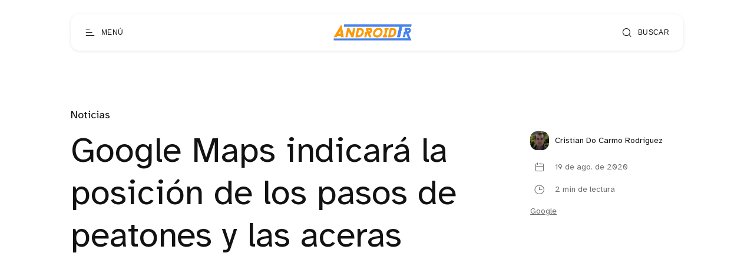

--- FILE ---
content_type: text/html; charset=utf-8
request_url: https://androidtr.es/google-maps-indicara-la-posicion-de-los-pasos-de-peatones-y-las-aceras/
body_size: 9121
content:
<!DOCTYPE html>
<html lang="es">

<head>
  <meta charset="utf-8" />
  <meta http-equiv="X-UA-Compatible" content="IE=edge" />

  <title>Google Maps indicará la posición de los pasos de peatones y las aceras</title>
  <meta name="HandheldFriendly" content="True" />
  <meta name="viewport" content="width=device-width, initial-scale=1.0" />

  <link rel="preload" href="/assets/css/app.css?v=950fd4aad7" as="style" />
  <link rel="preload" href="/assets/js/manifest.js?v=950fd4aad7" as="script" />
  <link rel="preload" href="/assets/js/vendor.js?v=950fd4aad7" as="script" />
  <link rel="preload" href="/assets/js/app.js?v=950fd4aad7" as="script" />

    <link rel="preload" href="/assets/css/post.css?v=950fd4aad7" as="style" />
  <link rel="preload" href="/assets/css/post-2.css?v=950fd4aad7" as="style" />

    <link rel="preload" href="/assets/vendor/lightgallery/css/lightgallery-bundle.min.css?v=950fd4aad7" as="style" />
    <link rel="preload" href="/assets/vendor/lightgallery/css/lg-transitions.css?v=950fd4aad7" as="style" />


  <link
    rel="stylesheet"
    type="text/css"
    href="/assets/css/app.css?v=950fd4aad7"
    media="screen"
  />

<style>
.gx-content {
    position: relative;
 }

.gx-toc {
  color: var(--foreground);
}

.gx-toc > .toc-list {
    position: relative;
}

.toc-list {
    overflow: hidden;
    list-style: none;
}

.gx-toc > .toc-list:before {
    content: "Tabla de contenido:";
    font-weight: 700;
    padding-bottom: 0.5em;
    display: block;
}

.toc-list-item {
  padding-top: 5px
}

.toc-link::before {
  display: none!important;
}

a.toc-link {
  font-weight: 200;
}

a.toc-link:hover {
  font-weight: 400;
}

a.toc-link.is-active-link {
  font-weight: 600;
}

@media only screen and (min-width: 64rem) {
  .gx-sticky-sidebar {
      padding-left: var(--spacing-s);
      padding-right: var(--spacing-s);
  }
}

@media only screen and (min-width: 45rem) {
  .gx-sticky-sidebar {
      padding: 6.25rem var(--spacing-m) 0 var(--spacing-m);
  }
}

.gx-sticky-sidebar {
  padding: var(--spacing-l) var(--spacing-s) 0 var(--spacing-s);
  max-width: var(--max-width-post-container);
  margin: 0 auto;
}

@media (max-width: 1300px) {
  .gx-toc {
      background-color: var(--card-background);
    filter: var(--card-drop-shadow);
    padding: 20px;
    border-radius: var(--border-radius-m);
  }
}

@media (min-width: 1300px) {
  .gx-sticky-sidebar {
    padding: 0;
    position: absolute; 
    top: 0;
    bottom: 0;
    grid-column: wide-start / main-start; /* Place the TOC to the left of the content */
  }
  
  .gx-toc {
    position: sticky; /* On larger screens, TOC will stay in the same spot on the page */
    top: 4vmin;
    margin-left: 40px;
    padding-top: 100px;
    max-width: calc((100vw - var(--max-width-post-container))/2 - 100px);
  }
}

.gx-toc .is-active-link::before {
    /*background-color: var(--ghost-accent-color);*/ /* Defines TOC   accent color based on Accent color set in Ghost Admin */
} 
</style>

    <link
    rel="stylesheet"
    type="text/css"
    href="/assets/css/post.css?v=950fd4aad7"
    media="screen"
  />
  <link
    rel="stylesheet"
    type="text/css"
    href="/assets/css/post-2.css?v=950fd4aad7"
    media="screen"
  />

    <link
      rel="stylesheet"
      type="text/css"
      href="/assets/vendor/lightgallery/css/lightgallery-bundle.min.css?v=950fd4aad7"
      media="screen"
    />
    <link
      rel="stylesheet"
      type="text/css"
      href="/assets/vendor/lightgallery/css/lg-transitions.css?v=950fd4aad7"
      media="screen"
    />

    <style>
      .lg-outer .lg-item:not(.lg-start-end-progress),
      .lg-comment-box .fb-comments {
        background-image: url(/assets/vendor/lightgallery/images/loading.gif?v=950fd4aad7);
      }
    </style>


  <link
    rel="stylesheet"
    type="text/css"
    href="https://cdnjs.cloudflare.com/ajax/libs/tocbot/4.12.3/tocbot.css"
    media="screen"
  />


  <link rel="icon" href="https://images.devtr.es/@atr/size/w256h256/2022/11/icon.png" type="image/png">
    <link rel="canonical" href="https://androidtr.es/google-maps-indicara-la-posicion-de-los-pasos-de-peatones-y-las-aceras/">
    <meta name="referrer" content="no-referrer-when-downgrade">
    
    <meta property="og:site_name" content="AndroidTR">
    <meta property="og:type" content="article">
    <meta property="og:title" content="Google Maps indicará la posición de los pasos de peatones y las aceras">
    <meta property="og:description" content="Google Maps es una herramienta de mapas universal, lanzada hace 15 años, que prácticamente no tiene rival, por lo menos en lo que se refiere a usuarios que la usan. Esta semana, Google está implementando en Google Maps mejoras visuales que harán que los mapas nos parezcan todavía más reales">
    <meta property="og:url" content="https://androidtr.es/google-maps-indicara-la-posicion-de-los-pasos-de-peatones-y-las-aceras/">
    <meta property="og:image" content="https://images.devtr.es/@atr/2017/03/cartography-2074079.jpg">
    <meta property="article:published_time" content="2020-08-19T21:06:07.000Z">
    <meta property="article:modified_time" content="2020-08-19T21:06:08.000Z">
    <meta property="article:tag" content="Noticias">
    <meta property="article:tag" content="Google">
    
    <meta name="twitter:card" content="summary_large_image">
    <meta name="twitter:title" content="Google Maps indicará la posición de los pasos de peatones y las aceras">
    <meta name="twitter:description" content="Google Maps es una herramienta de mapas universal, lanzada hace 15 años, que prácticamente no tiene rival, por lo menos en lo que se refiere a usuarios que la usan. Esta semana, Google está implementando en Google Maps mejoras visuales que harán que los mapas nos parezcan todavía más reales">
    <meta name="twitter:url" content="https://androidtr.es/google-maps-indicara-la-posicion-de-los-pasos-de-peatones-y-las-aceras/">
    <meta name="twitter:image" content="https://images.devtr.es/@atr/2017/03/cartography-2074079.jpg">
    <meta name="twitter:label1" content="Written by">
    <meta name="twitter:data1" content="Cristian Do Carmo Rodríguez">
    <meta name="twitter:label2" content="Filed under">
    <meta name="twitter:data2" content="Noticias, Google">
    <meta name="twitter:site" content="@AndroidTR_es">
    <meta property="og:image:width" content="1200">
    <meta property="og:image:height" content="742">
    
    <script type="application/ld+json">
{
    "@context": "https://schema.org",
    "@type": "Article",
    "publisher": {
        "@type": "Organization",
        "name": "AndroidTR",
        "url": "https://androidtr.es/",
        "logo": {
            "@type": "ImageObject",
            "url": "https://images.devtr.es/@atr/2022/11/logo-2.png"
        }
    },
    "author": {
        "@type": "Person",
        "name": "Cristian Do Carmo Rodríguez",
        "image": {
            "@type": "ImageObject",
            "url": "https://secure.gravatar.com/avatar/2c5839dda4963ce0c6056164c64e5a36?s=512&d=mm&r=g",
            "width": 512,
            "height": 512
        },
        "url": "https://androidtr.es/author/cristian/",
        "sameAs": []
    },
    "headline": "Google Maps indicará la posición de los pasos de peatones y las aceras",
    "url": "https://androidtr.es/google-maps-indicara-la-posicion-de-los-pasos-de-peatones-y-las-aceras/",
    "datePublished": "2020-08-19T21:06:07.000Z",
    "dateModified": "2020-08-19T21:06:08.000Z",
    "image": {
        "@type": "ImageObject",
        "url": "https://images.devtr.es/@atr/2017/03/cartography-2074079.jpg",
        "width": 1200,
        "height": 742
    },
    "keywords": "Noticias, Google",
    "description": "\n\n\nGoogle Maps es una herramienta de mapas universal, lanzada hace 15 años, que prácticamente no tiene rival, por lo menos en lo que se refiere a usuarios que la usan. Esta semana, Google está implementando en Google Maps mejoras visuales que harán que los mapas nos parezcan todavía más reales cuando los vemos en falso color.\n\n\n\n\n\nGoogle Maps dice tener imágenes de satélite de alta definición de más del 98% del mundo y ahora cuenta también con un nuevo algoritmo para el mapeo de colores que le p",
    "mainEntityOfPage": "https://androidtr.es/google-maps-indicara-la-posicion-de-los-pasos-de-peatones-y-las-aceras/"
}
    </script>

    <meta name="generator" content="Ghost 6.0">
    <link rel="alternate" type="application/rss+xml" title="AndroidTR" href="https://androidtr.es/rss/">
    
    <script defer src="https://cdn.jsdelivr.net/ghost/sodo-search@~1.8/umd/sodo-search.min.js" data-key="0a41bab3b11d10e94453355b62" data-styles="https://cdn.jsdelivr.net/ghost/sodo-search@~1.8/umd/main.css" data-sodo-search="https://androidtr.es/" data-locale="es" crossorigin="anonymous" type="5fef5da4f13427883e8d1f3f-text/javascript"></script>
    
    <link href="https://androidtr.es/webmentions/receive/" rel="webmention">
    <script defer src="/public/cards.min.js?v=950fd4aad7" type="5fef5da4f13427883e8d1f3f-text/javascript"></script><style>:root {--ghost-accent-color: #ec8e02;}</style>
    <link rel="stylesheet" type="text/css" href="/public/cards.min.css?v=950fd4aad7">
    <!--CODE FOR UMAMI ANALYTICS-->
<script async defer data-website-id="2e1c7ece-2213-4801-80d0-c0a804476975" src="https://analytics.devtr.es/umami.js" type="5fef5da4f13427883e8d1f3f-text/javascript"></script>
<!--END FOR CODE FOR UMAMI ANALYTICS-->

<!--CODE FOR PLAUSIBLE ANALYTICS-->
<script defer data-domain="androidtr.es" src="https://data.devtr.es/js/script.js" type="5fef5da4f13427883e8d1f3f-text/javascript"></script>
<!--END FOR CODE FOR PLAUSIBLE ANALYTICS-->


<!--CODE FOR AdSense Auto-ads-->
<script async src="https://pagead2.googlesyndication.com/pagead/js/adsbygoogle.js?client=ca-pub-9700692024510750" crossorigin="anonymous" type="5fef5da4f13427883e8d1f3f-text/javascript"></script>
<!--END FOR CODE FOR AdSense Auto-ads-->

<!--CODE FOR ONESIGNAL-->
<script src="https://cdn.onesignal.com/sdks/OneSignalSDK.js" async="" type="5fef5da4f13427883e8d1f3f-text/javascript"></script>
<script type="5fef5da4f13427883e8d1f3f-text/javascript">
  window.OneSignal = window.OneSignal || [];
  OneSignal.push(function() {
    OneSignal.init({
      appId: "f0d73c3d-0e97-4f6c-8d64-5d2a6a40ca7e",
      safari_web_id: "web.onesignal.auto.67f7c7cd-fb70-49d1-aa8c-90d60d7056be",
      notifyButton: {
        enable: false,
      },
        
      promptOptions: {
      slidedown: {
        prompts: [
          {
            type: "push", // current types are "push" & "category"
            autoPrompt: true,
            text: {
              /* limited to 90 characters */
              actionMessage: "¿Te gustaría recibir notificaciones con las últimas noticias y ofertas? ¡Es gratis!",
              /* acceptButton limited to 15 characters */
              acceptButton: "Permitir",
              /* cancelButton limited to 15 characters */
              cancelButton: "Cancelar"
            },
            delay: {
              pageViews: 1,
              timeDelay: 10
            }
          }
        ]
      }
    }
        
    });
  });
   
</script>
<!--END FOR CODE FOR ONESIGNAL-->

<!--CODE FOR THE FONTS-->
<!--
<link rel="preconnect" href="https://fonts.googleapis.com">
<link rel="preconnect" href="https://fonts.gstatic.com" crossorigin>
<link href="https://fonts.googleapis.com/css2?family=Montserrat&display=swap" rel="stylesheet">
<link href="https://fonts.googleapis.com/css2?family=Noto+Sans&display=swap" rel="stylesheet">


<style>
    div, p, span, body {
        font-family: 'Noto sans', sans-serif;
    }
    h1, h2, h3, h4, h5, h6 {
        font-family: 'Montserrat', sans-serif;
    }
</style>
-->
<!--END FOR CODE FOR THE FONTS-->

  <style>
    :root {
      --accent-color: var(--ghost-accent-color);
    }
  </style>
    <style>
      [theme-mode="dark"] {
        --accent-color: #7209b7;
      }
    </style>


    <style>
      :root {
        --hide-post-card-overlay: 0;
      }
    </style>

  <style>
    /* These font-faces are here to make fonts work if the Ghost instance is installed in a subdirectory */

    /* Atkinson Hyperlegible Regular */
    @font-face {
      font-family: 'Atkinson Hyperlegible';
      font-style: normal;
      font-weight: normal;
      font-display: swap;
      src: local('Atkinson Hyperlegible Regular'), local('AtkinsonHyperlegible-Regular'),
      url("/assets/fonts/atkinson/Atkinson-Hyperlegible-Regular-102.woff2?v=950fd4aad7") format('woff2'),
      url("/assets/fonts/atkinson/Atkinson-Hyperlegible-Regular-102.woff?v=950fd4aad7") format('woff');
    }

    /* Atkinson Hyperlegible Italic */
    @font-face {
      font-family: 'Atkinson Hyperlegible';
      font-style: italic;
      font-weight: normal;
      font-display: swap;
      src: local('Atkinson Hyperlegible Italic'), local('AtkinsonHyperlegible-Italic'),
      url("/assets/fonts/atkinson/Atkinson-Hyperlegible-Italic-102.woff2?v=950fd4aad7") format('woff2'),
      url("/assets/fonts/atkinson/Atkinson-Hyperlegible-Italic-102.woff?v=950fd4aad7") format('woff');
    }

    /* Atkinson Hyperlegible Bold */
    @font-face {
      font-family: 'Atkinson Hyperlegible';
      font-style: normal;
      font-weight: bold;
      font-display: swap;
      src: local('Atkinson Hyperlegible Bold'), local('AtkinsonHyperlegible-Bold'),
      url("/assets/fonts/atkinson/Atkinson-Hyperlegible-Bold-102.woff2?v=950fd4aad7") format('woff2'),
      url("/assets/fonts/atkinson/Atkinson-Hyperlegible-Bold-102.woff?v=950fd4aad7") format('woff');
    }

    /* Atkinson Hyperlegible Bold Italic */
    @font-face {
      font-family: 'Atkinson Hyperlegible';
      font-style: italic;
      font-weight: bold;
      font-display: swap;
      src: local('Atkinson Hyperlegible Bold Italic'), local('AtkinsonHyperlegible-BoldItalic'),
      url("/assets/fonts/atkinson/Atkinson-Hyperlegible-BoldItalic-102.woff2?v=950fd4aad7") format('woff2'),
      url("/assets/fonts/atkinson/Atkinson-Hyperlegible-BoldItalic-102.woff?v=950fd4aad7") format('woff');
    }

    /* Galerie Iconfont */
    @font-face {
      font-family: 'Galerie';
      font-weight: normal;
      font-style: normal;
      font-display: swap;
      src: url("/assets/fonts/galerie/Galerie.eot?v=950fd4aad7");
      src: url("/assets/fonts/galerie/Galerie.eot?v=950fd4aad7") format('embedded-opentype'),
      url("/assets/fonts/galerie/Galerie.woff2?v=950fd4aad7") format('woff2'),
      url("/assets/fonts/galerie/Galerie.woff?v=950fd4aad7") format('woff'),
      url("/assets/fonts/galerie/Galerie.ttf?v=950fd4aad7") format('truetype'),
      url("/assets/fonts/galerie/Galerie.svg?v=950fd4aad7") format('svg');
    }
  </style>

  <script type="5fef5da4f13427883e8d1f3f-text/javascript">
    const ghostHost = 'https://androidtr.es';
  </script>


    <script type="5fef5da4f13427883e8d1f3f-text/javascript">
      const nativeSearchEnabled = true;
    </script>



  <script type="5fef5da4f13427883e8d1f3f-text/javascript">
    if (typeof Storage !== 'undefined') {
      const savedThemeMode = localStorage.getItem('galerie-theme-mode');
      const html = document.querySelector('html');

      if (savedThemeMode && savedThemeMode !== 'system') {
        html.setAttribute('theme-mode', savedThemeMode);
      } else {
        const isSystemDark = window.matchMedia
          && window.matchMedia('(prefers-color-scheme: dark)').matches;
        const themeMode = isSystemDark ? 'dark' : 'light';

        html.setAttribute('theme-mode', themeMode);
      }
    }
  </script>
</head>

<body class="post-template tag-noticias tag-google">
  
<header class="g-header js-header" x-data>
  <button
    class="g-header-button no-appearance focusable content-centered"
    aria-label="Abrir menú"
    @click="$dispatch('open-menu')"
  >
    <span
      class="g-header-button__icon icon-menu-scale"
      aria-hidden="true"
    ></span>
    <span class="g-header-button__label">Menú</span>
  </button>
  
<a
  href="https://androidtr.es"
  class="g-logo in-header"
  title="AndroidTR"
>
    <img
      data-src="https://images.devtr.es/@atr/2022/11/logo-2.png"
      alt=""
      width="80"
      height="30"
      class=" lazy"
    >
</a>
  <button
    class="g-header-button no-appearance focusable content-centered"
    aria-label="Abrir búsqueda"
      data-ghost-search
  >
    <span
      class="g-header-button__icon icon-search"
      aria-hidden="true"
    ></span>
    <span class="g-header-button__label">Buscar</span>
  </button>
</header>

  
<div
  x-data="menu()"
  class="g-drawer in-menu"
  :class="{
    'open': isMenuOpen(),
    'visible': isMenuAccessible(),
    'invisible': !isMenuAccessible() 
  }"
  @open-menu.window="openMenu()"
  @keyup.escape.window="closeMenu()"
  @keydown.window="moveFocus()"
>
  <div class="g-drawer__backdrop" @click="closeMenu()"></div>
  <div class="g-drawer__content">
    <div class="g-drawer__header js-menu-item-animate">
      
<a
  href="https://androidtr.es"
  class="g-logo in-drawer"
  title="AndroidTR"
>
    <img
      data-src="https://images.devtr.es/@atr/2022/11/logo-2.png"
      alt=""
      width="80"
      height="30"
      class=" lazy"
    >
</a>
      <button
        class="g-header-button no-appearance focusable content-centered"
        aria-label="Cerrar menú"
        x-ref="close_menu"
        @click="closeMenu()"
      >
        <span
          class="g-header-button__icon icon-cancel"
          aria-hidden="true"
        ></span>
        <span class="g-header-button__label">Cerrar</span>
      </button>
    </div>
    <div class="g-drawer__body">
      <div class="g-menu-navigation">
        <nav
          aria-label="Navegación principal en menú"
          class="js-menu-item-animate"
        >
          <ul>
            
    <li>
      <a
        href="https://androidtr.es/"
        class="nav-home"
      >
        Home
      </a>
    </li>
    <li>
      <a
        href="https://androidtr.es/sobre/"
        class="nav-sobre-nosotros"
      >
        Sobre nosotros
      </a>
    </li>
    <li>
      <a
        href="https://androidtr.es/media-kit/"
        class="nav-media-kit"
      >
        Media kit
      </a>
    </li>
    <li>
      <a
        href="https://androidtr.es/contacto/"
        class="nav-contacto"
      >
        Contacto
      </a>
    </li>

          </ul>
        </nav>
        <nav
          aria-label="Menú secundario en menú"
          class="js-menu-item-animate"
        >
          <ul>
            
    <li class="nav-autores">
      <a href="https://androidtr.es/authors/">
        Autores
      </a>
    </li>
    <li class="nav-etiquetas">
      <a href="https://androidtr.es/tags/">
        Etiquetas
      </a>
    </li>
    <li class="nav-condiciones-de-uso">
      <a href="https://androidtr.es/condiciones-de-uso/">
        Condiciones de uso
      </a>
    </li>

          </ul>
        </nav>
      </div>
      <div class="g-menu-account js-menu-item-animate">
        <div class="g-theme-toggle ">
          <button
            class="g-theme-toggle__button light active no-appearance focusable"
            :class="{active: savedThemeMode === 'light'}"
            @click="setThemeMode('light')"
          >
            <span
              class="icon-sun-light g-theme-toggle__button__icon"
              aria-hidden="true"
            ></span>
            <span class="g-theme-toggle__button__label">
              Claro
            </span>
          </button>
          <button
            class="g-theme-toggle__button dark no-appearance focusable"
            :class="{active: savedThemeMode === 'dark'}"
            @click="setThemeMode('dark')"
          >
            <span
              class="icon-half-moon g-theme-toggle__button__icon"
              aria-hidden="true"
            ></span>
            <span class="g-theme-toggle__button__label">
              Oscuro
            </span>
          </button>
          <button
            class="g-theme-toggle__button system no-appearance focusable"
            :class="{active: savedThemeMode === 'system'}"
            @click="setThemeMode('system')"
          >
            <span
              class="icon-modern-tv g-theme-toggle__button__icon"
              aria-hidden="true"
            ></span>
            <span class="g-theme-toggle__button__label">
              Sistema
            </span>
          </button>
        </div>
      </div>
    </div>
    <div class="g-drawer__footer js-menu-item-animate">
      <nav
        class="g-drawer__social"
        aria-label="Enlaces sociales en menú"
      >
        
<ul class="g-social-list">
  <li>
    <a
      href="https://x.com/AndroidTR_es"
      target="_blank"
      rel="noopener"
    >
      <span class="icon-x" aria-hidden="true"></span>
      <span class="sr-only">Twitter</span>
    </a>
  </li>
  <li>
    <a
      href="https://androidtr.es/rss"
      target="_blank"
      rel="noopener"
    >
      <span class="icon-rss-feed-squared" aria-hidden="true"></span>
      <span class="sr-only">RSS</span>
    </a>
  </li>
</ul>
      </nav>
      <p class="g-footer-copyright in-menu">
          <span>AndroidTR &copy; 2026</span>
          <span>
            Orgullosamente publicado con <a href="https://ghost.org">Ghost</a>
          </span>
      </p>
    </div>
  </div>
</div>

<script type="5fef5da4f13427883e8d1f3f-text/javascript">
  function menu() {
    return {
      showMenu: false,
      accessible: false,
      firstFocusableElement: null,
      lastFocusableElement: null,
      bodyElement: null,
      savedThemeMode: 'system',
      init() {
        this.initThemeMode()
        const focusableElements = this.$el.querySelectorAll('a[href], button')
        this.bodyElement = document.querySelector('body')
        this.firstFocusableElement = focusableElements[0]
        this.lastFocusableElement = focusableElements[focusableElements.length - 1]
      },
      openMenu() {
        const self = this
        self.$dispatch('drawer-opened', { drawer: 'menu' })
        this.showMenu = true
        this.accessible = true
        this.bodyElement.classList.add('no-scroll-y')

        setTimeout(function() {
          self.$refs.close_menu.focus()
        }, 200)
      },
      closeMenu() {
        this.showMenu = false
        this.bodyElement.classList.remove('no-scroll-y')

        setTimeout(function() {
          this.accessible = false
        }, 400)
      },
      isMenuOpen() {
        return this.showMenu == true
      },
      isMenuAccessible() {
        return this.accessible == true
      },
      moveFocus() {
        if (
          this.$event.target === this.lastFocusableElement &&
          this.$event.key === 'Tab' &&
          !this.$event.shiftKey
        ) {
          this.$event.preventDefault()
          this.firstFocusableElement.focus()
        } else if (
          this.$event.target === this.firstFocusableElement &&
          this.$event.key === 'Tab' &&
          this.$event.shiftKey
        ) {
          this.$event.preventDefault()
          this.lastFocusableElement.focus()
        }
      },
      initThemeMode() {
        this.savedThemeMode = this.getThemeMode()
        this.setThemeMode(this.savedThemeMode)

        if (window.matchMedia) {
          window.matchMedia('(prefers-color-scheme: dark)')
            .addEventListener('change', this.updateSystemTheme.bind(this))
        }
      },
      updateSystemTheme() {
        if (this.savedThemeMode !== 'system') {
          return
        }

        if (this.isSystemDark()) {
          this.setThemeMode('dark', false)
        } else {
          this.setThemeMode('light', false)
        }
      },
      isSystemDark() {
        return window.matchMedia
          && window.matchMedia('(prefers-color-scheme: dark)').matches
      },
      setThemeMode(mode, saveTheme = true) {
        const html = document.querySelector('html')
        html.setAttribute('theme-mode', mode)

        if (saveTheme) {
          this.savedThemeMode = mode

          if (mode === 'system') {
            this.updateSystemTheme()
          }

          localStorage.setItem('galerie-theme-mode', mode)
        }

        this.rerenderGhostIframes()
      },
      getThemeMode() {
        const localValue = localStorage.getItem('galerie-theme-mode')

        if (!localValue) {
          return 'system'
        }

        return localValue
      },
      rerenderGhostIframes() {
        const comments = document.querySelector('.js-comments > div > iframe')

        if (comments) {
          comments.contentDocument.location.reload(true)
        }
      }
    }
  }
</script>


  <div
    class="g-load-transition__container fade-up"
  >
    



<div class="g-main-container">
  <main role="main">
      <article>
        
<header
  clasS="g-post-header "
>
  <div class="g-wrapper">
        <a href="https://androidtr.es/tag/noticias/" class="g-post-header__primary-tag">
          Noticias
        </a>
    <div
      class="g-post-header__container "
    >
      <div
        class="g-post-header__main in-post "
      >
        <h1 class="g-post-header__title">Google Maps indicará la posición de los pasos de peatones y las aceras</h1>
      </div>
        <div class="g-post-header__metas">
              <a href="https://androidtr.es/author/cristian/" class="g-post-header__author">
                <span class="g-post-header__author__avatar">
                    <span>
                      <img
                        src="https://secure.gravatar.com/avatar/2c5839dda4963ce0c6056164c64e5a36?s&#x3D;512&amp;d&#x3D;mm&amp;r&#x3D;g"
                        width="32"
                        height="32"
                        alt=""
                      >
                    </span>
                </span>
                <span class="g-post-header__author__name">
                  Cristian Do Carmo Rodríguez
                </span>
              </a>
          <div
            class="g-post-header__time spacing "
          >
            <div class="g-post-header__time__item">
              <div class="g-post-header__time__item__icon">
                <div>
                  <span class="icon-calendar" aria-hidden="true"></span>
                </div>
              </div>
              <span class="g-post-header__time__item__label">
                19 de ago. de 2020
              </span>
            </div>
              <div class="g-post-header__time__item">
                <div class="g-post-header__time__item__icon">
                  <div>
                    <span
                      class="icon-clock-outline"
                      aria-hidden="true"
                    ></span>
                  </div>
                </div>
                <span class="g-post-header__time__item__label">
                  2 min de lectura
                </span>
              </div>
          </div>
            <div class="g-post-header__tags">
              <a href="/tag/google/">Google</a>
            </div>
        </div>
    </div>
  </div>
</header>
  <div class="g-post-header__image">
    <figure>
      <img
        data-src="/content/images/size/w1000/format/webp/2017/03/cartography-2074079.jpg"
        data-srcset="
          /content/images/size/w500/format/webp/2017/03/cartography-2074079.jpg 500w,
          /content/images/size/w1000/format/webp/2017/03/cartography-2074079.jpg 1000w,
          /content/images/size/w2000/format/webp/2017/03/cartography-2074079.jpg 2000w
        "
        sizes="
          (min-width: 90rem) 70vw,
          100vw
        "
        alt=""
        class="lazy"
        width="1360"
        height="820"
      >
    </figure>
  </div>
        <div class="gx-content">
          <div class="gx-content-side">
            <div class="gx-sticky-sidebar">
                <div class="gx-toc">
                </div>
            </div>
          </div>
          <div
            class="g-post-content  js-post-content"
          >
          
              
<p>Google Maps es una herramienta de mapas universal, lanzada hace 15 años, que prácticamente no tiene rival, por lo menos en lo que se refiere a usuarios que la usan. Esta semana, Google está implementando en Google Maps mejoras visuales que harán que los mapas nos parezcan todavía más reales cuando los vemos en falso color.</p>



<p>Google Maps dice tener imágenes de satélite de alta definición de más del 98% del mundo y ahora cuenta también con un nuevo algoritmo para el mapeo de colores que le permite a Google tomar una de estas imágenes y transformarla en un mapa más completo, con mejores colores y más precisos. Con este cambio podremos ver por ejemplo si en la cina de una montaña existe nieve, todo gracias al cambio de color.</p>



<div class="wp-block-image"><figure class="aligncenter size-large"><img loading="lazy" width="866" height="398" src="https://images.devtr.es/@atr/2020/08/google-maps-islandia.jpg" alt="" class="wp-image-29079"  /></figure></div>



<p>En regiones como Islandia el cambio de aspecto entre la nueva versión de Google Maps y la anterior es abismal. Ahora podemos distinguir fácilmente las densidades de vegetación del hielo.</p>



<div class="wp-block-image"><figure class="aligncenter size-large"><img loading="lazy" width="866" height="398" src="https://images.devtr.es/@atr/2020/08/google-maps-montan%CC%83a.jpg" alt="" class="wp-image-29080"  /></figure></div>



<p>&nbsp;Otra de las ventajas es que ahora es más fácil distinguir la forma que tienen las montañas sin recurrir a la vista por satélite. Solo tenemos que buscar las laderas, que cuentan con menos vegetación, y la parte superior con hielo.</p>



<p>Esta función podremos verla y usarla desde esta semana en Google Maps.</p>



<h2>Pronto en tu ciudad.</h2>



<div class="wp-block-image"><figure class="aligncenter size-large"><img loading="lazy" width="1000" height="700" src="https://images.devtr.es/@atr/2020/08/google-maps-ciudad.png" alt="" class="wp-image-29078"  /></figure></div>



<p>Las zonas naturales son solo el primer paso. Google ha confirmado que pronto añadirá nueva información a Google Maps, desde la presencia de aceras al ancho de una carretera a escala pasando por los pasos de peatones, todo ello sin recurrir a la vista por satélite. Esta actualización empezará con mapas detallados de Londres, Nueva York y San Francisco en los próximos meses, con planes de expandir esta característica a más ciudades en el futuro.</p>

          </div>
        </div>
      </article>
      
<section class="g-share " x-data="sharePost()">
  <div class="g-share__wrapper">
    <div class="g-share__container">
      <ul class="g-share__list">
        <li>
          <a
            href="https://twitter.com/intent/tweet?text=Google%20Maps%20indicar%C3%A1%20la%20posici%C3%B3n%20de%20los%20pasos%20de%20peatones%20y%20las%20aceras&url=https://androidtr.es/google-maps-indicara-la-posicion-de-los-pasos-de-peatones-y-las-aceras/"
            target="_blank"
            rel="noopener"
            aria-label="Compartir en Twitter"
            class="g-share__button focusable"
          >
            <span class="icon-x" aria-hidden="true"></span>
          </a>
        </li>
        <li>
          <a
            href="https://www.facebook.com/sharer/sharer.php?u=https://androidtr.es/google-maps-indicara-la-posicion-de-los-pasos-de-peatones-y-las-aceras/"
            target="_blank"
            rel="noopener"
            aria-label="Compartir en Facebook"
            class="g-share__button focusable"
          >
            <span class="icon-facebook-squared" aria-hidden="true"></span>
          </a>
        </li>
        <li>
          <a
            href="https://www.linkedin.com/sharing/share-offsite/?url=https://androidtr.es/google-maps-indicara-la-posicion-de-los-pasos-de-peatones-y-las-aceras/"
            target="_blank"
            rel="noopener"
            aria-label="Compartir en Linkedin"
            class="g-share__button focusable"
          >
            <span class="icon-linkedin" aria-hidden="true"></span>
          </a>
        </li>
        <li>
          <button
            class="g-share__button focusable"
            aria-label="Copiar enlace"
            @click="copyLink('https://androidtr.es/google-maps-indicara-la-posicion-de-los-pasos-de-peatones-y-las-aceras/')"
          >
            <span
              x-show="!linkCopied"
              x-transition:enter.duration.200ms
              class="icon-link"
              aria-hidden="true"
            ></span>
            <span
              x-show="linkCopied"
              x-transition:enter.duration.200ms
              x-cloak
              class="icon-check-circled-outline"
              aria-hidden="true"
            ></span>
          </button>
        </li>
      </ul>
    </div>
  </div>
</section>

<script type="5fef5da4f13427883e8d1f3f-text/javascript">
  function sharePost() {
    return {
      linkCopied: false,
      copyLink(url) {
        const self = this
        navigator.clipboard.writeText(url)
          .then(() => {
            self.linkCopied = true
            setTimeout(() => {
              self.linkCopied = false
            }, 3000)
          })
      }
    }
  }
</script>
      


      
<section class="g-post-nav">
  <div class="g-post-nav__wrapper">
      <div class="g-post-nav__item next">
        <span class="g-post-nav__label">Siguiente</span>
        <a href="/google-trabaja-en-una-plataforma-de-video-unificada-para-netflix-y-amazon-prime-video-entre-otras/" class="g-post-nav__link">
          <span class="g-post-nav__title">Google trabaja en una plataforma de vídeo unificada para Netflix y Amazon Prime Video, entre otras</span>
          <svg
            xmlns="http://www.w3.org/2000/svg"
            width="20"
            height="38"
            viewBox="0 0 20 38"
            class="g-post-nav__icon"
          >
            <polyline
              fill="none"
              stroke="#121212"
              stroke-linecap="round"
              stroke-linejoin="round"
              stroke-width="1.5"
              points="0 0 18 18 0 36"
              transform="translate(1 1)"
              class="fill"
            />
          </svg>
        </a>
      </div>
      <div class="g-post-nav__item previous">
        <span class="g-post-nav__label">Anterior</span>
        <a href="/la-nueva-actualizacion-de-instagram-la-hace-mas-adictiva-que-nunca/" class="g-post-nav__link">
          <svg
            xmlns="http://www.w3.org/2000/svg"
            width="20"
            height="38"
            viewBox="0 0 20 38"
            class="g-post-nav__icon"
          >
            <polyline
              fill="none"
              stroke="#121212"
              stroke-linecap="round"
              stroke-linejoin="round"
              stroke-width="1.5"
              points="18 0 0 18 18 36"
              transform="translate(1 1)"
              class="fill"
            />
          </svg>
          <span class="g-post-nav__title">La nueva actualización de Instagram, la hace más adictiva que nunca</span>
        </a>
      </div>
  </div>
</section>
  </main>
</div>







    
<footer class="g-footer" x-data>
  <div class="g-wrapper">
    <div class="g-footer__main">
      <a href="https://androidtr.es" class="g-footer-title">AndroidTR</a>
      <button
        class="g-footer-button no-appearance focusable content-centered"
        aria-label="Abrir búsqueda"
          data-ghost-search
      >
        <span class="icon-search" aria-hidden="true"></span>
      </button>
      <div class="g-footer-navigation">
        <nav aria-label="Navegación principal en pie de página">
          <ul>
            
    <li>
      <a
        href="https://androidtr.es/"
        class="nav-home"
      >
        Home
      </a>
    </li>
    <li>
      <a
        href="https://androidtr.es/sobre/"
        class="nav-sobre-nosotros"
      >
        Sobre nosotros
      </a>
    </li>
    <li>
      <a
        href="https://androidtr.es/media-kit/"
        class="nav-media-kit"
      >
        Media kit
      </a>
    </li>
    <li>
      <a
        href="https://androidtr.es/contacto/"
        class="nav-contacto"
      >
        Contacto
      </a>
    </li>

          </ul>
        </nav>
        <nav aria-label="Menú secundario en pie de página">
          <ul>
            
    <li class="nav-autores">
      <a href="https://androidtr.es/authors/">
        Autores
      </a>
    </li>
    <li class="nav-etiquetas">
      <a href="https://androidtr.es/tags/">
        Etiquetas
      </a>
    </li>
    <li class="nav-condiciones-de-uso">
      <a href="https://androidtr.es/condiciones-de-uso/">
        Condiciones de uso
      </a>
    </li>

          </ul>
        </nav>
      </div>
    </div>
    <div class="g-footer__bottom">
      <nav class="g-footer__social" aria-label="Enlaces sociales en pie de página">
        
<ul class="g-social-list">
  <li>
    <a
      href="https://x.com/AndroidTR_es"
      target="_blank"
      rel="noopener"
    >
      <span class="icon-x" aria-hidden="true"></span>
      <span class="sr-only">Twitter</span>
    </a>
  </li>
  <li>
    <a
      href="https://androidtr.es/rss"
      target="_blank"
      rel="noopener"
    >
      <span class="icon-rss-feed-squared" aria-hidden="true"></span>
      <span class="sr-only">RSS</span>
    </a>
  </li>
</ul>
      </nav>
      <p class="g-footer-copyright">
          <span>AndroidTR &copy; 2026</span>
          <span>—</span>
          <span>
            Orgullosamente publicado con <a href="https://ghost.org">Ghost</a>
          </span>
      </p>
    </div>
  </div>
</footer>  </div>

  <div class="g-load-transition__overlay" aria-hidden="true">
    
<a
  href="https://androidtr.es"
  class="g-logo "
  title="AndroidTR"
>
    <img
      data-src="https://images.devtr.es/@atr/2022/11/logo-2.png"
      alt=""
      width="80"
      height="30"
      class=" lazy"
    >
</a>
  </div>

  <script src="/assets/js/manifest.js?v=950fd4aad7" defer type="5fef5da4f13427883e8d1f3f-text/javascript"></script>
  <script src="/assets/js/vendor.js?v=950fd4aad7" defer type="5fef5da4f13427883e8d1f3f-text/javascript"></script>
  <script src="/assets/js/app.js?v=950fd4aad7" defer type="5fef5da4f13427883e8d1f3f-text/javascript"></script>

    <script defer src="/assets/js/post.js?v=950fd4aad7" type="5fef5da4f13427883e8d1f3f-text/javascript"></script>

    <script defer src="/assets/vendor/lightgallery/js/lightgallery.min.js?v=950fd4aad7" type="5fef5da4f13427883e8d1f3f-text/javascript"></script>
    <script defer src="/assets/vendor/lightgallery/js/plugins/lg-zoom.min.js?v=950fd4aad7" type="5fef5da4f13427883e8d1f3f-text/javascript"></script>
    <script defer src="/assets/vendor/lightgallery/js/plugins/lg-fullscreen.min.js?v=950fd4aad7" type="5fef5da4f13427883e8d1f3f-text/javascript"></script>
    <script defer src="/assets/js/lightbox.js?v=950fd4aad7" type="5fef5da4f13427883e8d1f3f-text/javascript"></script>


<script src="https://cdnjs.cloudflare.com/ajax/libs/tocbot/4.12.3/tocbot.min.js" type="5fef5da4f13427883e8d1f3f-text/javascript"></script>

<script type="5fef5da4f13427883e8d1f3f-text/javascript">
    tocbot.init({
        // Where to render the table of contents.
        tocSelector: '.gx-toc',
        // Where to grab the headings to build the table of contents.
        contentSelector: '.gx-content',
        // Which headings to grab inside of the contentSelector element.
        headingSelector: 'h1, h2, h3, h4',
        // Ensure correct positioning
        hasInnerContainers: true,
    });
</script>

  

    <script defer src="/assets/js/post.js?v=950fd4aad7" type="5fef5da4f13427883e8d1f3f-text/javascript"></script>

    <script defer src="/assets/vendor/lightgallery/js/lightgallery.min.js?v=950fd4aad7" type="5fef5da4f13427883e8d1f3f-text/javascript"></script>
    <script defer src="/assets/vendor/lightgallery/js/plugins/lg-zoom.min.js?v=950fd4aad7" type="5fef5da4f13427883e8d1f3f-text/javascript"></script>
    <script defer src="/assets/vendor/lightgallery/js/plugins/lg-fullscreen.min.js?v=950fd4aad7" type="5fef5da4f13427883e8d1f3f-text/javascript"></script>
    <script defer src="/assets/js/lightbox.js?v=950fd4aad7" type="5fef5da4f13427883e8d1f3f-text/javascript"></script>


<script src="/cdn-cgi/scripts/7d0fa10a/cloudflare-static/rocket-loader.min.js" data-cf-settings="5fef5da4f13427883e8d1f3f-|49" defer></script><script defer src="https://static.cloudflareinsights.com/beacon.min.js/vcd15cbe7772f49c399c6a5babf22c1241717689176015" integrity="sha512-ZpsOmlRQV6y907TI0dKBHq9Md29nnaEIPlkf84rnaERnq6zvWvPUqr2ft8M1aS28oN72PdrCzSjY4U6VaAw1EQ==" data-cf-beacon='{"version":"2024.11.0","token":"2df543d43ca84d0d900115034358d84a","r":1,"server_timing":{"name":{"cfCacheStatus":true,"cfEdge":true,"cfExtPri":true,"cfL4":true,"cfOrigin":true,"cfSpeedBrain":true},"location_startswith":null}}' crossorigin="anonymous"></script>
</body>

</html>


--- FILE ---
content_type: text/html; charset=utf-8
request_url: https://www.google.com/recaptcha/api2/aframe
body_size: 267
content:
<!DOCTYPE HTML><html><head><meta http-equiv="content-type" content="text/html; charset=UTF-8"></head><body><script nonce="7aG8MS1qTU2LJvIJSiG86Q">/** Anti-fraud and anti-abuse applications only. See google.com/recaptcha */ try{var clients={'sodar':'https://pagead2.googlesyndication.com/pagead/sodar?'};window.addEventListener("message",function(a){try{if(a.source===window.parent){var b=JSON.parse(a.data);var c=clients[b['id']];if(c){var d=document.createElement('img');d.src=c+b['params']+'&rc='+(localStorage.getItem("rc::a")?sessionStorage.getItem("rc::b"):"");window.document.body.appendChild(d);sessionStorage.setItem("rc::e",parseInt(sessionStorage.getItem("rc::e")||0)+1);localStorage.setItem("rc::h",'1769029918522');}}}catch(b){}});window.parent.postMessage("_grecaptcha_ready", "*");}catch(b){}</script></body></html>

--- FILE ---
content_type: text/css; charset=UTF-8
request_url: https://androidtr.es/assets/css/post.css?v=950fd4aad7
body_size: 9140
content:
@charset "UTF-8";.hide{display:none}.invisible{visibility:hidden}.vivisle{visibility:visible}.transparent{opacity:0}.sr-only{clip:rect(0 0 0 0);-webkit-clip-path:inset(100%);clip-path:inset(100%);height:1px;left:-10000px;overflow:hidden;position:absolute;white-space:nowrap;width:1px}.content-centered{justify-content:center}.content-centered,.horizontal-centered-items{align-items:center;display:flex}.full-absolute{height:100%;left:0;position:absolute;top:0;width:100%}.focusable:focus{box-shadow:0 0 0 2px var(--focus);outline:none!important}.g-post-content input:not(.kg-video-card input):not(.kg-audio-card input):not(.kg-signup-card input),.g-post-content label.input-checkbox input,.g-post-content label.input-radio input,.g-post-content select,.g-post-content textarea,.g-share__button,.no-appearance{-webkit-appearance:none!important;-moz-appearance:none!important;-o-appearance:none!important;appearance:none!important;background-color:transparent;border:0;outline:0;padding:0}.no-scroll-y{overflow-y:hidden}.pos-relative{position:relative}.pointer{cursor:pointer}.g-newsletter{overflow:hidden;position:relative}.g-newsletter__shape{bottom:-15.625rem;height:31.25rem;left:50%;opacity:.5;pointer-events:none;position:absolute;transform:translateX(-50%);width:31.25rem;z-index:0}@media only screen and (min-width:45rem){.g-newsletter__shape{bottom:-22.5rem;height:45rem;width:45rem}}.g-newsletter__wrapper{margin:0 auto;max-width:52.8125rem;padding:var(--spacing-l) var(--spacing-s) 6.25rem;position:relative;z-index:1}@media only screen and (min-width:45rem){.g-newsletter__wrapper{padding:var(--spacing-l) var(--spacing-m) 10rem}}@media only screen and (min-width:64rem){.g-newsletter__wrapper{padding-left:var(--spacing-l);padding-right:var(--spacing-l)}}@media only screen and (min-width:90rem){.g-newsletter__wrapper{padding-left:0;padding-right:0}}.g-newsletter__icon{display:block;height:auto;margin-bottom:.625rem;width:5.9375rem}@media only screen and (min-width:45rem){.g-newsletter__icon{width:6.875rem}}.g-newsletter__icon .fill{stroke:var(--foreground)}@media only screen and (min-width:45rem){.g-newsletter__container{align-items:center;display:flex;justify-content:space-between}}.g-newsletter__callout{margin-bottom:var(--spacing-m);max-width:22.5rem}@media only screen and (min-width:45rem){.g-newsletter__callout{margin-bottom:0;max-width:45%}}.g-newsletter__title{color:var(--foreground);font-size:1.75rem;font-weight:700;line-height:1.28;margin:0}@media only screen and (min-width:45rem){.g-newsletter__title{font-size:2.25rem;line-height:1.2}}.g-newsletter__text{color:var(--foreground);font-size:1rem;line-height:1.5}.g-newsletter__text.spacing{margin-bottom:var(--spacing-s)}.g-post-content .kg-button-card a.kg-btn,.g-post-content .kg-button-card button.kg-btn,.g-post-content .kg-header-card a.kg-header-card-button,.g-post-content .kg-header-card button.kg-header-card-button,.g-post-content .kg-header-card.kg-v2 a.kg-header-card-button,.g-post-content .kg-header-card.kg-v2 button.kg-header-card-button,.g-post-content .kg-product-card a.kg-product-card-button,.g-post-content .kg-product-card button.kg-product-card-button,a.g-button,button.g-button{background-color:var(--accent-color);border-radius:var(--border-radius-m);color:var(--color-on-dark);cursor:pointer;display:inline-block;font-size:1.125rem;font-weight:700;overflow:hidden;padding:1.1875rem 2.25rem 1.125rem;position:relative;text-align:center;text-decoration:none;transition:transform .2s cubic-bezier(.77,0,.18,1)}.g-post-content .kg-button-card a.wide.kg-btn,.g-post-content .kg-button-card button.wide.kg-btn,.g-post-content .kg-header-card a.wide.kg-header-card-button,.g-post-content .kg-header-card button.wide.kg-header-card-button,.g-post-content .kg-product-card a.wide.kg-product-card-button,.g-post-content .kg-product-card button.wide.kg-product-card-button,a.g-button.wide,button.g-button.wide{min-width:15.625rem}.g-post-content .kg-button-card a.block.kg-btn,.g-post-content .kg-button-card button.block.kg-btn,.g-post-content .kg-header-card a.block.kg-header-card-button,.g-post-content .kg-header-card button.block.kg-header-card-button,.g-post-content .kg-product-card a.block.kg-product-card-button,.g-post-content .kg-product-card button.block.kg-product-card-button,a.g-button.block,button.g-button.block{min-width:1px;width:100%}.g-post-content .kg-button-card a.outline.kg-btn,.g-post-content .kg-button-card button.outline.kg-btn,.g-post-content .kg-header-card a.outline.kg-header-card-button,.g-post-content .kg-header-card button.outline.kg-header-card-button,.g-post-content .kg-product-card a.outline.kg-product-card-button,.g-post-content .kg-product-card button.outline.kg-product-card-button,a.g-button.outline,button.g-button.outline{background-color:transparent;border:1px solid var(--accent-color);color:var(--accent-color)}.g-post-content .kg-button-card a.secondary.kg-btn,.g-post-content .kg-button-card button.secondary.kg-btn,.g-post-content .kg-header-card a.secondary.kg-header-card-button,.g-post-content .kg-header-card button.secondary.kg-header-card-button,.g-post-content .kg-product-card a.secondary.kg-product-card-button,.g-post-content .kg-product-card button.secondary.kg-product-card-button,a.g-button.secondary,button.g-button.secondary{border-color:var(--foreground);color:var(--foreground)}.g-post-content .kg-button-card a.on-dark-background.kg-btn,.g-post-content .kg-button-card button.on-dark-background.kg-btn,.g-post-content .kg-header-card a.on-dark-background.kg-header-card-button,.g-post-content .kg-header-card button.on-dark-background.kg-header-card-button,.g-post-content .kg-product-card a.on-dark-background.kg-product-card-button,.g-post-content .kg-product-card button.on-dark-background.kg-product-card-button,a.g-button.on-dark-background,button.g-button.on-dark-background{border-color:var(--color-on-dark);color:var(--color-on-dark)}.g-post-content .kg-button-card a.inverted.kg-btn,.g-post-content .kg-button-card button.inverted.kg-btn,.g-post-content .kg-header-card a.inverted.kg-header-card-button,.g-post-content .kg-header-card button.inverted.kg-header-card-button,.g-post-content .kg-product-card a.inverted.kg-product-card-button,.g-post-content .kg-product-card button.inverted.kg-product-card-button,a.g-button.inverted,button.g-button.inverted{background-color:var(--background);color:var(--foreground)}.g-post-content .kg-button-card a.kg-btn:not(.loading):hover,.g-post-content .kg-button-card button.kg-btn:not(.loading):hover,.g-post-content .kg-header-card a.kg-header-card-button:not(.loading):hover,.g-post-content .kg-header-card button.kg-header-card-button:not(.loading):hover,.g-post-content .kg-product-card a.kg-product-card-button:not(.loading):hover,.g-post-content .kg-product-card button.kg-product-card-button:not(.loading):hover,a.g-button:not(.loading):hover,button.g-button:not(.loading):hover{transform:scale(1.05)}.g-post-content .kg-button-card a.kg-btn:disabled,.g-post-content .kg-button-card button.kg-btn:disabled,.g-post-content .kg-header-card a.kg-header-card-button:disabled,.g-post-content .kg-header-card button.kg-header-card-button:disabled,.g-post-content .kg-product-card a.kg-product-card-button:disabled,.g-post-content .kg-product-card button.kg-product-card-button:disabled,a.g-button:disabled,button.g-button:disabled{cursor:default}.g-post-content .kg-button-card a.loading.kg-btn:after,.g-post-content .kg-button-card button.loading.kg-btn:after,.g-post-content .kg-header-card a.loading.kg-header-card-button:after,.g-post-content .kg-header-card button.loading.kg-header-card-button:after,.g-post-content .kg-product-card a.loading.kg-product-card-button:after,.g-post-content .kg-product-card button.loading.kg-product-card-button:after,a.g-button.loading:after,button.g-button.loading:after{-webkit-animation:loading 2s linear infinite;animation:loading 2s linear infinite;background:linear-gradient(-90deg,var(--gradient-first-color) 0,var(--gradient-second-color) 40%,var(--gradient-second-color) 45%,var(--gradient-second-color) 55%,var(--gradient-first-color) 60%);background-size:250% 250%;bottom:0;content:"";height:3px;left:0;pointer-events:none;position:absolute;width:100%}.g-post-header{padding:8rem 0 var(--spacing-l)}@media only screen and (min-width:45rem){.g-post-header{padding:11.625rem 0 6.25rem}}.g-post-header.no-image{padding-bottom:5rem}@media only screen and (min-width:45rem){.g-post-header.no-image{padding-bottom:7.5rem}}@media only screen and (min-width:64rem){.g-post-header__container{align-items:flex-start;display:flex;justify-content:space-between}}@media only screen and (min-width:45rem){.g-post-header__container.in-page{margin:0 auto;max-width:var(--max-width-post-container)}}@media only screen and (min-width:64rem){.g-post-header__container.in-page{justify-content:center}}.g-post-header__main.in-post{margin-bottom:.5rem}@media only screen and (min-width:45rem){.g-post-header__main.in-post{max-width:var(--max-width-post-container)}}@media only screen and (min-width:64rem){.g-post-header__main.in-post{flex-basis:calc(100% - 20rem)}}@media only screen and (min-width:90rem){.g-post-header__main.in-post{flex-basis:calc(100% - 25rem)}}.g-post-header__main.has-excerpt{margin-bottom:1.5rem}@media only screen and (min-width:64rem){.g-post-header__main.has-excerpt,.g-post-header__main.in-post{margin-bottom:0}.g-post-header__metas{flex-basis:16.25rem}}.g-post-header__primary-tag{color:var(--foreground);display:inline-block;font-size:1rem;line-height:1.2;margin-bottom:1rem;transition:opacity .2s linear}@media only screen and (min-width:45rem){.g-post-header__primary-tag{font-size:1.125rem}}.g-post-header__primary-tag:hover{opacity:.6}.g-post-header__title{color:var(--foreground);font-size:2.25rem;font-weight:400;line-height:1.27;margin:0 0 1rem}@media only screen and (min-width:45rem){.g-post-header__title{font-size:3.75rem;line-height:1.2}}.g-post-header__excerpt{color:var(--foreground);font-size:1rem;line-height:1.5;max-width:35rem;opacity:.8}@media only screen and (min-width:45rem){.g-post-header__excerpt{font-size:1.125rem}}.g-post-header__author{align-items:center;display:flex;margin-bottom:var(--spacing-s);transition:opacity .2s linear}.g-post-header__author:hover{opacity:.8}.g-post-header__author__avatar{flex-basis:2.625rem;flex-shrink:0}.g-post-header__author__avatar>span{align-items:center;background-color:var(--light-background);border-radius:.75rem;display:flex;height:2rem;justify-content:center;width:2rem}.g-post-header__author__avatar>span>span{display:block;height:1.375rem;width:1.375rem}.g-post-header__author__avatar img{border-radius:.75rem;height:100%;-o-object-fit:cover;object-fit:cover;width:100%}.g-post-header__author__name,.g-post-header__authors{color:var(--foreground);font-size:.875rem}.g-post-header__authors{margin-bottom:var(--spacing-s)}.g-post-header__authors a{color:inherit;text-decoration:underline;transition:opacity .2s linear}.g-post-header__authors a:hover{opacity:.8}.g-post-header__time{align-items:center;display:flex;margin-left:-.125rem;margin-right:-.125rem}@media only screen and (min-width:64rem){.g-post-header__time{display:block;margin-left:0;margin-right:0}}.g-post-header__time.spacing{margin-bottom:var(--spacing-s)}.g-post-header__time.multiple-authors{margin-left:-.875rem;margin-right:-.875rem}@media only screen and (min-width:64rem){.g-post-header__time.multiple-authors{margin-left:-.4375rem;margin-right:-.4375rem}}.g-post-header__time__item{align-items:center;color:var(--foreground);display:flex;margin:0 .25rem;opacity:.6}@media only screen and (min-width:64rem){.g-post-header__time__item{margin-bottom:var(--spacing-s);margin-left:0;margin-right:0}.g-post-header__time__item:last-of-type{margin-bottom:0}}.g-post-header__time__item__icon{flex-shrink:0}.g-post-header__time__item__icon div{align-items:center;display:flex;justify-content:center;width:2rem}.g-post-header__time__item__icon span{color:inherit;font-size:1.125rem}.g-post-header__time__item__label{font-size:.875rem;padding:0 .625rem}.g-post-header__tags{color:var(--foreground);display:flex;flex-wrap:wrap;list-style-type:none;margin:0;opacity:.6;padding:0}.g-post-header__tags a{color:inherit;font-size:.875rem;text-decoration:underline;transition:opacity .2s linear}.g-post-header__tags a:hover{opacity:.8}.g-post-header__image{margin:0 auto;width:100%}@media only screen and (min-width:45rem){.g-post-header__image{display:flex;height:42.5rem;justify-content:center;position:relative}}@media only screen and (min-width:80rem){.g-post-header__image{height:51.25rem}}@media only screen and (min-width:90rem){.g-post-header__image{max-width:85rem}}.g-post-header__image figure{margin:0;position:relative;width:100%}@media only screen and (min-width:45rem){.g-post-header__image figure{display:inline-block;height:100%;width:var(--post-feature-image-width)}}.g-post-header__image img{display:block;height:auto;width:100%}@media only screen and (min-width:45rem){.g-post-header__image img{height:100%;-o-object-fit:cover;object-fit:cover;width:var(--post-feature-image-width)}}.g-post-header__image figcaption{bottom:.3125rem;color:var(--color-on-dark);font-size:.75rem;left:50%;line-height:1.5;max-width:var(--max-width-post-container);padding:0 var(--spacing-s);position:absolute;text-align:center;text-shadow:1px 1px 0 rgba(0,0,0,.5);transform:translateX(-50%);width:100%;z-index:2}@media only screen and (min-width:45rem){.g-post-header__image figcaption{bottom:.625rem;font-size:.875rem}}.g-post-header__image figcaption a{text-decoration:underline;transition:opacity .2s linear}.g-post-header__image figcaption a:hover{opacity:.6}.g-post-header__image figcaption b,.g-post-header__image figcaption strong{font-weight:700}.g-post-header__image figcaption em,.g-post-header__image figcaption i{font-style:italic}.page-template article:not(.custom-template) .g-post-content{padding-bottom:0;padding-top:0}.page-template article:not(.custom-template) .g-post-content:only-child>:first-child:not(.kg-width-full){margin-top:10.5rem}@media only screen and (min-width:45rem){.page-template article:not(.custom-template) .g-post-content:only-child>:first-child:not(.kg-width-full){margin-top:15.375rem}}.page-template article:not(.custom-template) .g-post-content:only-child>:first-child.kg-width-full{margin-top:0}.page-template article:not(.custom-template) .g-post-content:only-child>:first-child.kg-header-card:not(.kg-layout-split) .kg-header-card-text{padding-bottom:7.75rem;padding-top:7.75rem}@media only screen and (min-width:80rem){.page-template article:not(.custom-template) .g-post-content:only-child>:first-child.kg-header-card:not(.kg-layout-split) .kg-header-card-text{padding-bottom:13.25rem;padding-top:13.25rem}}@media only screen and (min-width:90rem){.page-template article:not(.custom-template) .g-post-content:only-child>:first-child.kg-header-card:not(.kg-layout-split) .kg-header-card-text{padding-bottom:17.5rem;padding-top:17.5rem}}.page-template article:not(.custom-template) .g-post-content>:last-child:not(.kg-width-full){margin-bottom:var(--spacing-l)}@media only screen and (min-width:45rem){.page-template article:not(.custom-template) .g-post-content>:last-child:not(.kg-width-full){margin-bottom:6.25rem}}.g-post-content{color:var(--foreground);margin:0 auto;max-width:var(--max-width-post-container);padding:var(--spacing-l) var(--spacing-s)}@media only screen and (min-width:45rem){.g-post-content{padding:6.25rem var(--spacing-m)}}@media only screen and (min-width:64rem){.g-post-content{padding-left:var(--spacing-s);padding-right:var(--spacing-s)}}.g-post-content.no-image{padding-top:0}@media only screen and (min-width:45rem){.g-post-content.no-image{padding-top:0}}.g-post-content h1,.g-post-content h2,.g-post-content h3,.g-post-content h4,.g-post-content h5,.g-post-content h6{font-weight:400;line-height:1.3;margin:0 0 var(--spacing-s)}@media only screen and (min-width:45rem){.g-post-content h1,.g-post-content h2,.g-post-content h3,.g-post-content h4,.g-post-content h5,.g-post-content h6{line-height:1.2;margin-bottom:1.5rem}}.g-post-content h1{font-size:1.8019rem}@media only screen and (min-width:45rem){.g-post-content h1{font-size:3.0519rem}}.g-post-content h2{font-size:1.6019rem}@media only screen and (min-width:45rem){.g-post-content h2{font-size:2.4413rem}}.g-post-content h3{font-size:1.4238rem}@media only screen and (min-width:45rem){.g-post-content h3{font-size:1.9531rem}}.g-post-content h4{font-size:1.2656rem}@media only screen and (min-width:45rem){.g-post-content h4{font-size:1.5625rem}}.g-post-content h5{font-size:1.125rem}.g-post-content h6{font-size:1rem}.g-post-content>p:first-of-type:first-letter{font-size:var(--first-letter-size,3.75rem);line-height:var(--first-letter-size,80%);vertical-align:var(--first-letter-vertical-align,bottom)}@media only screen and (min-width:45rem){.g-post-content>p:first-of-type:first-letter{font-size:var(--first-letter-size,4.5rem)}}.g-post-content p{font-size:1rem;line-height:1.625;margin-bottom:var(--spacing-m)}@media only screen and (min-width:45rem){.g-post-content p{font-size:1.125rem;line-height:1.6}}.g-post-content a:not(.g-button){text-decoration:underline;transition:opacity .2s linear}.g-post-content a:not(.g-button):hover{opacity:.6}.g-post-content a:not(.g-button).anchor-gallery-image:hover{opacity:1}.g-post-content b,.g-post-content strong{font-weight:700}.g-post-content em,.g-post-content i{font-style:italic}.g-post-content ol,.g-post-content ul{font-size:1rem;line-height:1.625;margin:0 0 var(--spacing-m);padding:0 1.5rem}@media only screen and (min-width:45rem){.g-post-content ol,.g-post-content ul{font-size:1.125rem;line-height:1.6}}.g-post-content ol li,.g-post-content ul li{margin-bottom:1rem}.g-post-content ol li:last-of-type,.g-post-content ul li:last-of-type{margin-bottom:0}.g-post-content ol li ol,.g-post-content ol li ul,.g-post-content ul li ol,.g-post-content ul li ul{font-size:.875rem;line-height:1.5;padding-top:1rem}@media only screen and (min-width:45rem){.g-post-content ol li ol,.g-post-content ol li ul,.g-post-content ul li ol,.g-post-content ul li ul{font-size:1rem}}.g-post-content ol li ol li,.g-post-content ol li ul li,.g-post-content ul li ol li,.g-post-content ul li ul li{margin-bottom:.75rem}.g-post-content .kg-image,.g-post-content img{display:block;height:auto;width:100%}.g-post-content img.gallery-image{cursor:zoom-in}.g-post-content img.float{float:left;margin:0 var(--spacing-s) var(--spacing-s) 0;max-width:9.375rem}@media only screen and (min-width:45rem){.g-post-content img.float{max-width:18.75rem}}.g-post-content .kg-header-card,.g-post-content .kg-signup-card,.g-post-content figure,.g-post-content.kg-image-card{margin:0 0 var(--spacing-m);padding:0;width:100%}.g-post-content .kg-header-card .kg-image,.g-post-content .kg-header-card img,.g-post-content .kg-signup-card .kg-image,.g-post-content .kg-signup-card img,.g-post-content figure .kg-image,.g-post-content figure img,.g-post-content.kg-image-card .kg-image,.g-post-content.kg-image-card img{display:block;height:auto;margin:0 auto;max-width:100%;width:auto}.g-post-content .kg-header-card figcaption,.g-post-content .kg-signup-card figcaption,.g-post-content figure figcaption,.g-post-content.kg-image-card figcaption{font-size:.75rem;line-height:1.5;margin:0 auto;max-width:var(--max-width-post-container);opacity:.8;padding:.625rem var(--spacing-s) 0;text-align:center}@media only screen and (min-width:45rem){.g-post-content .kg-header-card figcaption,.g-post-content .kg-signup-card figcaption,.g-post-content figure figcaption,.g-post-content.kg-image-card figcaption{font-size:.875rem}}.g-post-content .kg-header-card figcaption a,.g-post-content .kg-signup-card figcaption a,.g-post-content figure figcaption a,.g-post-content.kg-image-card figcaption a{color:inherit}.g-post-content .kg-header-card.kg-embed-card,.g-post-content .kg-signup-card.kg-embed-card,.g-post-content figure.kg-embed-card,.g-post-content.kg-image-card.kg-embed-card{align-items:center;display:flex;flex-direction:column;margin:0 auto var(--spacing-m);min-width:100%}.g-post-content .kg-header-card.kg-embed-card iframe,.g-post-content .kg-signup-card.kg-embed-card iframe,.g-post-content figure.kg-embed-card iframe,.g-post-content.kg-image-card.kg-embed-card iframe{margin:0 auto}.g-post-content .kg-header-card.kg-width-wide,.g-post-content .kg-signup-card.kg-width-wide,.g-post-content figure.kg-width-wide,.g-post-content.kg-image-card.kg-width-wide{margin-left:calc(var(--spacing-s)*-1);margin-right:calc(var(--spacing-s)*-1);width:calc(100% + var(--spacing-s)*2)}@media only screen and (min-width:45rem){.g-post-content .kg-header-card.kg-width-wide,.g-post-content .kg-signup-card.kg-width-wide,.g-post-content figure.kg-width-wide,.g-post-content.kg-image-card.kg-width-wide{margin-left:calc(var(--spacing-m)*-1);margin-right:calc(var(--spacing-m)*-1);width:calc(100% + var(--spacing-m)*2)}}@media only screen and (min-width:64rem){.g-post-content .kg-header-card.kg-width-wide,.g-post-content .kg-signup-card.kg-width-wide,.g-post-content figure.kg-width-wide,.g-post-content.kg-image-card.kg-width-wide{margin-left:-4.375rem;margin-right:-4.375rem;width:calc(100% + 8.75rem)}}@media only screen and (min-width:80rem){.g-post-content .kg-header-card.kg-width-wide,.g-post-content .kg-signup-card.kg-width-wide,.g-post-content figure.kg-width-wide,.g-post-content.kg-image-card.kg-width-wide{margin-left:-10rem;margin-right:-10rem;width:calc(100% + 20rem)}}.g-post-content .kg-header-card.kg-width-full,.g-post-content .kg-signup-card.kg-width-full,.g-post-content figure.kg-width-full,.g-post-content.kg-image-card.kg-width-full{margin-left:calc(var(--spacing-s)*-1);margin-right:calc(var(--spacing-s)*-1);width:calc(100% + var(--spacing-s)*2)}@media only screen and (min-width:45rem){.g-post-content .kg-header-card.kg-width-full,.g-post-content .kg-signup-card.kg-width-full,.g-post-content figure.kg-width-full,.g-post-content.kg-image-card.kg-width-full{left:50%;margin-left:-50vw;margin-right:-50vw;position:relative;right:50%;width:100vw}}.g-post-content .kg-header-card.kg-width-full img,.g-post-content .kg-signup-card.kg-width-full img,.g-post-content figure.kg-width-full img,.g-post-content.kg-image-card.kg-width-full img{width:100%}.g-post-content .kg-header-card.kg-width-full+.kg-width-full:not(.kg-width-full.kg-card-hascaption+.kg-width-full),.g-post-content .kg-signup-card.kg-width-full+.kg-width-full:not(.kg-width-full.kg-card-hascaption+.kg-width-full),.g-post-content figure.kg-width-full+.kg-width-full:not(.kg-width-full.kg-card-hascaption+.kg-width-full),.g-post-content.kg-image-card.kg-width-full+.kg-width-full:not(.kg-width-full.kg-card-hascaption+.kg-width-full){margin-top:calc(var(--spacing-m)*-1)}.g-post-content .kg-header-card .fluid-width-video-container,.g-post-content .kg-signup-card .fluid-width-video-container,.g-post-content figure .fluid-width-video-container,.g-post-content.kg-image-card .fluid-width-video-container{flex-grow:1;width:100%}.g-post-content .kg-header-card .fluid-width-video-wrapper,.g-post-content .kg-signup-card .fluid-width-video-wrapper,.g-post-content figure .fluid-width-video-wrapper,.g-post-content.kg-image-card .fluid-width-video-wrapper{margin:0 auto var(--spacing-m)}.g-post-content .kg-header-card .kg-gallery-container,.g-post-content .kg-signup-card .kg-gallery-container,.g-post-content figure .kg-gallery-container,.g-post-content.kg-image-card .kg-gallery-container{display:flex;flex-direction:column;width:100%}.g-post-content .kg-header-card .kg-gallery-row,.g-post-content .kg-signup-card .kg-gallery-row,.g-post-content figure .kg-gallery-row,.g-post-content.kg-image-card .kg-gallery-row{display:flex;flex-direction:row;justify-content:center}.g-post-content .kg-header-card .kg-gallery-image img,.g-post-content .kg-signup-card .kg-gallery-image img,.g-post-content figure .kg-gallery-image img,.g-post-content.kg-image-card .kg-gallery-image img{display:block;height:100%;margin:0;-o-object-fit:cover;object-fit:cover;width:100%}.g-post-content .kg-header-card .kg-gallery-row:not(:first-of-type),.g-post-content .kg-signup-card .kg-gallery-row:not(:first-of-type),.g-post-content figure .kg-gallery-row:not(:first-of-type),.g-post-content.kg-image-card .kg-gallery-row:not(:first-of-type){margin:.625rem 0 0}.g-post-content .kg-header-card .kg-gallery-image:not(:first-of-type),.g-post-content .kg-signup-card .kg-gallery-image:not(:first-of-type),.g-post-content figure .kg-gallery-image:not(:first-of-type),.g-post-content.kg-image-card .kg-gallery-image:not(:first-of-type){margin:0 0 0 .625rem}.g-post-content .kg-bookmark-card{position:relative;width:100%}.g-post-content .kg-bookmark-container{background-color:var(--background);border:.0625rem solid var(--border);border-radius:var(--border-radius-m);display:flex;flex-direction:column;overflow:hidden;text-decoration:none!important}@media only screen and (min-width:45rem){.g-post-content .kg-bookmark-container{flex-direction:row;min-height:11.875rem}}.g-post-content .kg-bookmark-container:hover{opacity:.8!important}.g-post-content .kg-bookmark-content{order:2;padding:var(--spacing-s)}@media only screen and (min-width:45rem){.g-post-content .kg-bookmark-content{flex:1;order:1}}.g-post-content .kg-bookmark-title{font-size:1.0625rem;font-weight:400;line-height:1.4;margin-bottom:1rem}@media only screen and (min-width:45rem){.g-post-content .kg-bookmark-title{font-size:1.125rem}}.g-post-content .kg-bookmark-description{font-size:.8125rem;line-height:1.6;margin-bottom:1.5rem;opacity:.8}@media only screen and (min-width:45rem){.g-post-content .kg-bookmark-description{font-size:.875rem}}.g-post-content .kg-bookmark-thumbnail{border-radius:calc(var(--border-radius-m) - 1px) calc(var(--border-radius-m) - 1px) 0 0;height:10.9375rem;order:1;overflow:hidden;position:relative;transform:translateZ(0)}@media only screen and (min-width:45rem){.g-post-content .kg-bookmark-thumbnail{border-radius:0 calc(var(--border-radius-m) - 1px) calc(var(--border-radius-m) - 1px) 0;flex-shrink:0;height:auto;order:2;width:15.625rem}}.g-post-content .kg-bookmark-thumbnail img{height:100%;margin-bottom:0;-o-object-fit:cover;object-fit:cover;width:100%}.g-post-content .kg-bookmark-metadata{align-items:center;display:flex;flex-wrap:wrap;font-size:.8125rem;margin:0 -.625rem}.g-post-content .kg-bookmark-icon{height:1.5625rem;margin:0 .625rem;width:1.5625rem}.g-post-content .kg-bookmark-author{overflow:hidden;text-overflow:ellipsis;white-space:nowrap}.g-post-content .kg-bookmark-publisher{color:inherit}.g-post-content .kg-bookmark-publisher:before{content:"•";margin:0 .3125rem}.g-post-content .kg-button-card .kg-btn,.g-post-content .kg-header-card .kg-header-card-button,.g-post-content .kg-header-card.kg-v2 .kg-header-card-button,.g-post-content .kg-product-card .kg-product-card-button{font-family:inherit;font-size:1.125rem!important;height:auto!important;text-align:center}.g-post-content .kg-button-card .kg-btn:hover,.g-post-content .kg-header-card .kg-header-card-button:hover,.g-post-content .kg-header-card.kg-v2 .kg-header-card-button:hover,.g-post-content .kg-product-card .kg-product-card-button:hover{opacity:1}.g-post-content .kg-button-card{margin-bottom:var(--spacing-m)}.g-post-content .kg-nft-card .kg-nft-card-container{border:1px solid var(--border);border-radius:var(--border-radius-m);-o-box-shadow:0 0 0 transparent,0 0 0 transparent;box-shadow:0 0 0 transparent,0 0 0 transparent;font-family:inherit;transition:opacity .2s linear}.g-post-content .kg-nft-card .kg-nft-card-container:hover{opacity:.8}.g-post-content .kg-nft-card .kg-nft-image{border-radius:var(--border-radius-m) var(--border-radius-m) 0 0;height:100%;margin:0;-o-object-fit:cover;object-fit:cover;width:100%}.g-post-content .kg-nft-card .kg-nft-header,.g-post-content .kg-nft-card .kg-nft-metadata{font-family:inherit}.g-post-content .kg-nft-card .kg-nft-header .kg-nft-title{font-size:1.1875rem;padding-top:0}.g-post-content .kg-nft-card .kg-nft-header img{display:inline-block;margin:0;max-width:6.25rem;width:6.25rem}.g-post-content .kg-callout-card{border-radius:var(--border-radius-s);margin-bottom:var(--spacing-m)}.g-post-content .kg-callout-card .kg-callout-emoji{flex-shrink:0;font-size:1.5rem;line-height:1.5;padding-right:1.5rem}@media only screen and (min-width:45rem){.g-post-content .kg-callout-card .kg-callout-emoji{font-size:1.75rem}}.g-post-content .kg-callout-card .kg-callout-text{font-size:1rem;line-height:1.6}@media only screen and (min-width:45rem){.g-post-content .kg-callout-card .kg-callout-text{font-size:1.125rem}}.g-post-content .kg-toggle-card{border:1px solid var(--border);border-radius:var(--border-radius-s);-o-box-shadow:0 0 0 transparent,0 0 0 transparent;box-shadow:0 0 0 transparent,0 0 0 transparent;margin-bottom:var(--spacing-s)}.g-post-content .kg-toggle-card .kg-toggle-heading-text{font-size:1.15rem;line-height:1.3;padding-top:0}.g-post-content .kg-toggle-card .kg-toggle-card-icon{cursor:pointer;padding:0}.g-post-content .kg-toggle-card .kg-toggle-content ol,.g-post-content .kg-toggle-card .kg-toggle-content p,.g-post-content .kg-toggle-card .kg-toggle-content ul{font-size:1rem;line-height:1.7}@media only screen and (min-width:45rem){.g-post-content .kg-toggle-card .kg-toggle-content ol,.g-post-content .kg-toggle-card .kg-toggle-content p,.g-post-content .kg-toggle-card .kg-toggle-content ul{font-size:1.125rem}}.g-post-content .kg-product-card{margin:0 auto var(--spacing-m)}.g-post-content .kg-product-card .kg-product-card-container{background-color:var(--background);border:1px solid var(--border);border-radius:var(--border-radius-m);-o-box-shadow:0 0 0 transparent,0 0 0 transparent;box-shadow:0 0 0 transparent,0 0 0 transparent;color:var(--foreground)}.g-post-content .kg-product-card .kg-product-card-image{border-radius:0;margin-bottom:0}.g-post-content .kg-product-card .kg-product-card-title{font-family:inherit;font-size:1.4rem;line-height:1.2;padding-top:0}.g-post-content .kg-product-card .kg-product-card-description p{color:var(--light-text);font-family:inherit;font-size:1rem;line-height:1.7;opacity:1}.g-post-content .kg-product-card .kg-product-card-rating{margin-top:-.3125rem}@media only screen and (min-width:45rem){.g-post-content .kg-product-card .kg-product-card-rating{margin-top:0}}.g-post-content .kg-product-card .kg-product-card-rating-star svg{fill:var(--foreground)}.g-post-content .kg-audio-card{background-color:var(--background);border:1px solid var(--border);border-radius:var(--border-radius-s);-o-box-shadow:0 0 0 transparent,0 0 0 transparent;box-shadow:0 0 0 transparent,0 0 0 transparent;margin-bottom:var(--spacing-m)}.g-post-content .kg-audio-card .kg-audio-thumbnail{border-radius:0;margin:.5rem;width:80px}.g-post-content .kg-audio-card .kg-audio-thumbnail.placeholder{background-color:var(--accent-color)}.g-post-content .kg-audio-card .kg-audio-title{font-size:1.15rem;line-height:1.3}.g-post-content .kg-audio-card .kg-audio-player-container{color:var(--foreground)}.g-post-content .kg-audio-card .kg-audio-mute-icon svg,.g-post-content .kg-audio-card .kg-audio-pause-icon svg,.g-post-content .kg-audio-card .kg-audio-play-icon svg,.g-post-content .kg-audio-card .kg-audio-unmute-icon svg{fill:var(--foreground)}.g-post-content .kg-audio-card .kg-audio-playback-rate{color:var(--foreground)}.g-post-content .kg-audio-card .kg-audio-seek-slider:hover:before,.g-post-content .kg-audio-card .kg-audio-volume-slider:hover:before{background-color:var(--accent-color)}.g-post-content .kg-audio-card .kg-audio-seek-slider:before,.g-post-content .kg-audio-card .kg-audio-volume-slider:before{background-color:var(--foreground);transition:background-color .1s linear}.g-post-content .kg-video-card .kg-video-container{overflow:hidden}.g-post-content .kg-video-card .kg-video-player-container{bottom:-1px;z-index:4}.g-post-content .kg-video-card .kg-video-overlay{z-index:4}.g-post-content .kg-file-card{margin-bottom:var(--spacing-m)}.g-post-content .kg-file-card .kg-file-card-container{background-color:var(--background);border:1px solid var(--border);border-radius:var(--border-radius-s)}.g-post-content .kg-file-card .kg-file-card-contents{color:var(--foreground)}.g-post-content .kg-file-card .kg-file-card-title{font-size:1rem;line-height:1.3}@media only screen and (min-width:45rem){.g-post-content .kg-file-card .kg-file-card-title{font-size:1.15rem}}.g-post-content .kg-file-card .kg-file-card-caption{color:var(--light-text);font-size:.875rem;line-height:1.3;margin-top:.25rem;opacity:1}.g-post-content .kg-file-card .kg-file-card-metadata{font-size:.825rem;line-height:1.3;margin-top:.75rem}.g-post-content .kg-file-card .kg-file-card-metadata .kg-file-card-filesize{font-size:.925rem;opacity:.7}.g-post-content .kg-file-card .kg-file-card-icon:before{background-color:var(--accent-color);border-radius:0}.g-post-content .kg-file-card .kg-file-card-icon svg{color:var(--accent-color)}.g-post-content .kg-header-card,.g-post-content .kg-signup-card{margin-bottom:var(--spacing-m);margin-top:var(--spacing-m)}@media only screen and (max-width:45rem){.g-post-content .kg-header-card.kg-width-regular,.g-post-content .kg-signup-card.kg-width-regular{margin-left:calc(var(--spacing-s)*-1);margin-right:calc(var(--spacing-s)*-1);width:calc(100% + var(--spacing-s)*2)}}.g-post-content .kg-header-card.kg-width-full h2.kg-signup-card-heading,.g-post-content .kg-header-card.kg-width-full.kg-layout-split h2.kg-signup-card-heading,.g-post-content .kg-header-card.kg-width-wide h2.kg-signup-card-heading,.g-post-content .kg-header-card.kg-width-wide.kg-layout-split h2.kg-signup-card-heading,.g-post-content .kg-signup-card.kg-width-full h2.kg-signup-card-heading,.g-post-content .kg-signup-card.kg-width-full.kg-layout-split h2.kg-signup-card-heading,.g-post-content .kg-signup-card.kg-width-wide h2.kg-signup-card-heading,.g-post-content .kg-signup-card.kg-width-wide.kg-layout-split h2.kg-signup-card-heading{font-size:clamp(2.6rem,2.6vw,3.6rem)}.g-post-content .kg-header-card.kg-width-full h3.kg-header-card-subheading,.g-post-content .kg-header-card.kg-width-full h3.kg-signup-card-subheading,.g-post-content .kg-header-card.kg-width-full.kg-layout-split h3.kg-header-card-subheading,.g-post-content .kg-header-card.kg-width-full.kg-layout-split h3.kg-signup-card-subheading,.g-post-content .kg-header-card.kg-width-wide h3.kg-header-card-subheading,.g-post-content .kg-header-card.kg-width-wide h3.kg-signup-card-subheading,.g-post-content .kg-header-card.kg-width-wide.kg-layout-split h3.kg-header-card-subheading,.g-post-content .kg-header-card.kg-width-wide.kg-layout-split h3.kg-signup-card-subheading,.g-post-content .kg-signup-card.kg-width-full h3.kg-header-card-subheading,.g-post-content .kg-signup-card.kg-width-full h3.kg-signup-card-subheading,.g-post-content .kg-signup-card.kg-width-full.kg-layout-split h3.kg-header-card-subheading,.g-post-content .kg-signup-card.kg-width-full.kg-layout-split h3.kg-signup-card-subheading,.g-post-content .kg-signup-card.kg-width-wide h3.kg-header-card-subheading,.g-post-content .kg-signup-card.kg-width-wide h3.kg-signup-card-subheading,.g-post-content .kg-signup-card.kg-width-wide.kg-layout-split h3.kg-header-card-subheading,.g-post-content .kg-signup-card.kg-width-wide.kg-layout-split h3.kg-signup-card-subheading{font-size:clamp(1.05em,1.25vw,2rem)!important}@media only screen and (min-width:80rem){.g-post-content .kg-header-card.kg-width-full:not(.kg-layout-split) .kg-header-card-text,.g-post-content .kg-header-card.kg-width-full:not(.kg-layout-split) .kg-signup-card-text,.g-post-content .kg-signup-card.kg-width-full:not(.kg-layout-split) .kg-header-card-text,.g-post-content .kg-signup-card.kg-width-full:not(.kg-layout-split) .kg-signup-card-text{padding-bottom:8rem;padding-top:8rem}}@media only screen and (min-width:90rem){.g-post-content .kg-header-card.kg-width-full:not(.kg-layout-split) .kg-header-card-text,.g-post-content .kg-header-card.kg-width-full:not(.kg-layout-split) .kg-signup-card-text,.g-post-content .kg-signup-card.kg-width-full:not(.kg-layout-split) .kg-header-card-text,.g-post-content .kg-signup-card.kg-width-full:not(.kg-layout-split) .kg-signup-card-text{padding-bottom:12rem;padding-top:12rem}}.g-post-content .kg-header-card.kg-layout-split .kg-header-card-content,.g-post-content .kg-header-card.kg-layout-split .kg-signup-card-content,.g-post-content .kg-signup-card.kg-layout-split .kg-header-card-content,.g-post-content .kg-signup-card.kg-layout-split .kg-signup-card-content{max-width:100%}.g-post-content .kg-header-card:not(.kg-layout-split) .kg-header-card-text,.g-post-content .kg-header-card:not(.kg-layout-split) .kg-signup-card-text,.g-post-content .kg-signup-card:not(.kg-layout-split) .kg-header-card-text,.g-post-content .kg-signup-card:not(.kg-layout-split) .kg-signup-card-text{padding:var(--spacing-m) var(--spacing-s)}@media only screen and (min-width:45rem){.g-post-content .kg-header-card:not(.kg-layout-split) .kg-header-card-text,.g-post-content .kg-header-card:not(.kg-layout-split) .kg-signup-card-text,.g-post-content .kg-signup-card:not(.kg-layout-split) .kg-header-card-text,.g-post-content .kg-signup-card:not(.kg-layout-split) .kg-signup-card-text{padding:var(--spacing-l) var(--spacing-m)}}@media only screen and (min-width:80rem){.g-post-content .kg-header-card:not(.kg-layout-split) .kg-header-card-text,.g-post-content .kg-header-card:not(.kg-layout-split) .kg-signup-card-text,.g-post-content .kg-signup-card:not(.kg-layout-split) .kg-header-card-text,.g-post-content .kg-signup-card:not(.kg-layout-split) .kg-signup-card-text{padding:8rem var(--spacing-l)}}.g-post-content .kg-header-card .kg-header-card-content,.g-post-content .kg-header-card .kg-signup-card-content,.g-post-content .kg-signup-card .kg-header-card-content,.g-post-content .kg-signup-card .kg-signup-card-content{margin:0 auto;max-width:var(--max-width-container)}.g-post-content .kg-header-card .kg-header-card-heading,.g-post-content .kg-header-card .kg-signup-card-heading,.g-post-content .kg-signup-card .kg-header-card-heading,.g-post-content .kg-signup-card .kg-signup-card-heading{font-size:2rem;line-height:1.1}@media only screen and (min-width:45rem){.g-post-content .kg-header-card .kg-header-card-heading,.g-post-content .kg-header-card .kg-signup-card-heading,.g-post-content .kg-signup-card .kg-header-card-heading,.g-post-content .kg-signup-card .kg-signup-card-heading{font-size:3rem}}.g-post-content .kg-header-card .kg-header-card-subheading,.g-post-content .kg-header-card .kg-signup-card-subheading,.g-post-content .kg-signup-card .kg-header-card-subheading,.g-post-content .kg-signup-card .kg-signup-card-subheading{font-size:clamp(1.05em,1.75vw,1.5rem);line-height:1.3}.g-post-content .kg-header-card .kg-signup-card-fields,.g-post-content .kg-signup-card .kg-signup-card-fields{height:3.375rem}.g-post-content .kg-header-card .kg-signup-card-fields .kg-signup-card-button,.g-post-content .kg-header-card .kg-signup-card-fields .kg-signup-card-input,.g-post-content .kg-signup-card .kg-signup-card-fields .kg-signup-card-button,.g-post-content .kg-signup-card .kg-signup-card-fields .kg-signup-card-input{font-family:var(--gh-font-body,var(--font-family));height:100%}.g-post-content .kg-header-card .kg-signup-card-fields .kg-signup-card-button,.g-post-content .kg-signup-card .kg-signup-card-fields .kg-signup-card-button{cursor:pointer}.g-post-content .kg-header-card .kg-signup-card-disclaimer,.g-post-content .kg-signup-card .kg-signup-card-disclaimer{font-size:.9375rem}.g-post-content iframe{margin:0 auto;max-width:100%}.g-post-content code{background-color:var(--light-secondary-background);border-radius:.3125rem;display:inline-block;font-family:ui-monospace,SFMono-Regular,Menlo,Monaco,Consolas,Liberation Mono,Courier New,monospace;font-size:85%;padding:.125rem .25rem}.g-post-content mark{background-color:var(--highlighted);border-radius:.3125rem;padding:.1875rem .25rem}.g-post-content blockquote{font-size:1.25rem;font-weight:700;line-height:1.3;margin:0 0 var(--spacing-m);padding:0 var(--spacing-s)}@media only screen and (min-width:45rem){.g-post-content blockquote{font-size:1.5rem;padding:0 var(--spacing-l)}}.g-post-content blockquote:before{content:"“"}.g-post-content blockquote:after{content:"”"}.g-post-content blockquote.kg-blockquote-alt{color:var(--accent-color);font-size:2rem;font-style:normal;line-height:1.1;padding:1.5625rem 1.5rem}@media only screen and (min-width:45rem){.g-post-content blockquote.kg-blockquote-alt{font-size:2.625rem;padding:1.875rem 3.75rem}}.g-post-content blockquote.kg-blockquote-alt:after,.g-post-content blockquote.kg-blockquote-alt:before{display:none}.g-post-content blockquote em{font-style:normal}.g-post-content hr{background-color:transparent;border:0;height:1px;margin-bottom:var(--spacing-m);margin-top:0;padding:var(--spacing-s) 0;position:relative}@media only screen and (min-width:45rem){.g-post-content hr{padding:var(--spacing-m) 0}}.g-post-content hr:after,.g-post-content hr:before{content:"";height:2px;position:absolute;width:var(--spacing-l)}.g-post-content hr:before{background-color:var(--border);height:1px;left:0;top:calc(50% - 1px);width:100%}.g-post-content hr:after{background-color:var(--foreground);height:2px;left:50%;top:50%;transform:translate(-50%,-50%);width:var(--spacing-l)}.g-post-content .g-table-container{margin-bottom:var(--spacing-m);overflow-x:auto;width:100%;word-break:normal}.g-post-content table{background-color:transparent;font-size:.9375rem;max-width:100%;width:100%}@media only screen and (min-width:45rem){.g-post-content table{font-size:1rem}}.g-post-content table thead th{background-color:var(--dark-background);color:var(--color-on-dark);font-weight:700;padding:1rem}.g-post-content table tbody tr:nth-child(2n){background-color:var(--light-secondary-background)}.g-post-content table tbody td{padding:1rem;text-align:center}.g-post-content pre{background-color:var(--light-secondary-background);border-radius:var(--border-radius-s);font-family:ui-monospace,SFMono-Regular,Menlo,Monaco,Consolas,Liberation Mono,Courier New,monospace;margin:0 0 var(--spacing-m);overflow:auto;padding:var(--spacing-s)}.g-post-content pre,.g-post-content pre>code{word-wrap:normal;-webkit-hyphens:none;hyphens:none;line-height:1.5;-moz-tab-size:2;-o-tab-size:2;tab-size:2;white-space:pre;word-break:normal;word-spacing:normal}.g-post-content pre>code{border-radius:0;font-size:.875rem;padding:0}@media only screen and (min-width:45rem){.g-post-content pre>code{font-size:.9375rem}}.g-post-content pre.line-numbers>code{padding:0}.g-post-content label{color:var(--foreground);display:block;font-size:.9375rem;line-height:1.3;margin-bottom:.75rem;opacity:.8}.g-post-content input:not(.kg-video-card input):not(.kg-audio-card input):not(.kg-signup-card input),.g-post-content select,.g-post-content textarea{border:.0625rem solid var(--border);border-radius:var(--border-radius-s);color:var(--foreground);display:block;font-family:var(--gh-font-body,var(--font-family));font-size:1rem;padding:1rem;transition:all .2s ease;width:100%}.g-post-content input:not(.kg-video-card input):not(.kg-audio-card input):not(.kg-signup-card input):focus,.g-post-content select:focus,.g-post-content textarea:focus{-o-box-shadow:0 0 0 .1875rem var(--focus),0 0 0 transparent;box-shadow:0 0 0 .1875rem var(--focus),0 0 0 transparent;outline:0}.g-post-content select{padding-right:2.75rem;position:relative}.g-post-content .g-select-container{position:relative}.g-post-content .g-select-container span{color:var(--foreground);font-size:1.25rem;opacity:.8;pointer-events:none;position:absolute;right:1rem;top:50%;transform:translateY(-50%);z-index:2}.g-post-content textarea{min-height:9.375rem}.g-post-content label.input-checkbox,.g-post-content label.input-radio{color:var(--foreground);display:flex;font-size:1rem;line-height:1.3;opacity:.8}.g-post-content label.input-checkbox>div,.g-post-content label.input-radio>div{border:.0625rem solid var(--border);border-radius:.3125rem;height:1.625rem;margin-right:.9375rem;margin-top:-.1875rem;position:relative;width:1.625rem}.g-post-content label.input-checkbox input,.g-post-content label.input-radio input{height:100%;opacity:0;position:relative;width:100%;z-index:1}.g-post-content label.input-checkbox span,.g-post-content label.input-radio span{background-color:transparent;border-radius:.1875rem;height:1.125rem;left:50%;pointer-events:none;position:absolute;top:50%;transform:translate(-50%,-50%);transition:background-color .1s linear;width:1.125rem;z-index:2}.g-post-content label.input-checkbox input:checked+span,.g-post-content label.input-radio input:checked+span{background-color:var(--accent-color)}.g-post-content label.input-radio span,.g-post-content label.input-radio>div{border-radius:50%}.g-post-content :last-child{margin-bottom:0}@media only screen and (min-width:45rem){[dir=rtl] .g-post-content .kg-bookmark-thumbnail{border-radius:calc(var(--border-radius-m) - 1px) 0 0 calc(var(--border-radius-m) - 1px)}}[dir=rtl] .g-post-content .kg-callout-card .kg-callout-emoji{padding-left:1.5rem;padding-right:auto}[dir=rtl] .g-post-content .kg-toggle-card .kg-toggle-card-icon{margin-left:0;margin-right:1rem}[dir=rtl] .g-post-content .kg-product-card .kg-product-card-rating{padding-left:0;padding-right:1rem}.page-template article:not(.custom-template) .g-share{margin-top:var(--spacing-l)}@media only screen and (min-width:45rem){.page-template article:not(.custom-template) .g-share{margin-top:6.25rem}}.g-share{margin-bottom:var(--spacing-l)}@media only screen and (min-width:45rem){.g-share{margin-bottom:6.25rem}}.g-share.in-page{margin-bottom:var(--spacing-m)}@media only screen and (min-width:45rem){.g-share.in-page{margin-bottom:var(--spacing-l)}}.g-share__wrapper{display:flex;justify-content:center;margin:0 auto;max-width:var(--max-width-post-container);position:relative}.g-share__wrapper:before{background-color:var(--border);content:"";height:1px;left:0;position:absolute;top:calc(50% - 1px);width:100%;z-index:1}.g-share__container{background-color:var(--background);border-radius:2rem;-o-box-shadow:0 1px 5px 0 rgba(0,0,0,.1),0 0 0 transparent;box-shadow:0 1px 5px 0 rgba(0,0,0,.1),0 0 0 transparent;padding:.9375rem;position:relative;z-index:2}.g-share__list{align-items:center;display:flex;justify-content:center;list-style-type:none;margin:0;padding:0}.g-share__list li{margin:0 .625rem}.g-share__button{align-items:center;border-radius:.3125rem;color:var(--foreground);cursor:pointer;display:flex;font-size:1.375rem;justify-content:center;padding:.3125rem;width:2rem}.g-share__button span{color:inherit}.g-post-nav{margin-bottom:var(--spacing-l)}@media only screen and (min-width:45rem){.g-post-nav{margin-bottom:6.25rem}}.g-post-nav__wrapper{margin:0 auto;max-width:calc(var(--max-width-post-container) + 40px);padding:0 var(--spacing-s)}@media only screen and (min-width:45rem){.g-post-nav__wrapper{align-items:flex-start;display:flex;justify-content:center;padding:0}}.g-post-nav__item{display:flex;flex-wrap:wrap}@media only screen and (min-width:45rem){.g-post-nav__item{align-items:flex-start;flex-basis:50%;margin-left:var(--spacing-s);margin-right:var(--spacing-s)}}.g-post-nav__item.next{margin-bottom:var(--spacing-m)}@media only screen and (min-width:45rem){.g-post-nav__item.next{margin-bottom:0;order:2}}.g-post-nav__item.previous{justify-content:flex-end;text-align:right}@media only screen and (min-width:45rem){.g-post-nav__item.previous{order:1}}.g-post-nav__label{color:var(--foreground);display:block;font-size:.875rem;margin-bottom:.625rem;opacity:.6}.g-post-nav__link{align-items:center;display:flex;flex-basis:100%;flex-shrink:0;justify-content:space-between;transition:opacity .2s linear}.g-post-nav__link:hover{opacity:.6}.g-post-nav__title{color:var(--foreground);flex-basis:calc(100% - 2.375rem);font-size:1.375rem;line-height:1.27}@media only screen and (min-width:45rem){.g-post-nav__title{flex-basis:calc(100% - var(--spacing-l));font-size:1.5rem;line-height:1.3}}.g-post-nav__icon{display:block;flex-shrink:0;height:36px;opacity:.2;width:18px}@media only screen and (min-width:45rem){.g-post-nav__icon{height:42px;width:21px}}.g-post-nav__icon .fill{stroke:var(--foreground)}.g-post-comments{margin-bottom:var(--spacing-l)}@media only screen and (min-width:45rem){.g-post-comments{margin-bottom:6.25rem}}.g-post-comments__wrapper{color:var(--foreground);margin:0 auto;max-width:var(--max-width-post-container);padding:0 var(--spacing-s)}@media only screen and (min-width:45rem){.g-post-comments__wrapper{padding:0}}.g-post-comments__wrapper iframe{margin:0 auto;width:100%}.g-related-posts{margin-bottom:var(--spacing-l)}@media only screen and (min-width:45rem){.g-related-posts{margin-bottom:6.25rem}}.g-related-posts__wrapper{height:26.25rem;margin:0 auto;overflow-y:hidden}@media only screen and (min-width:45rem){.g-related-posts__wrapper{height:32.5rem}}.g-related-posts__container{-webkit-overflow-scrolling:touch;overflow-x:auto;overflow-y:hidden;padding-bottom:var(--spacing-m)}.g-related-posts__content{display:flex;flex-wrap:nowrap;margin:0 auto}@media only screen and (min-width:45rem){.g-related-posts__content{max-width:calc(85rem + var(--spacing-s))}}.g-related-posts__item{flex:1 0 calc(100% - var(--spacing-s));height:26.25rem;padding:0 .625rem}@media only screen and (min-width:45rem){.g-related-posts__item{flex-basis:calc(50% - var(--spacing-s));height:32.5rem}}@media only screen and (min-width:80rem){.g-related-posts__item{flex-basis:calc(33% - var(--spacing-s))}}.g-related-posts__item:first-of-type{padding-left:var(--spacing-s)}.g-related-posts__item:last-of-type{padding-right:var(--spacing-s)}.g-paywall{position:relative}.g-paywall:before{background:linear-gradient(to bottom,var(--gradient-card-background) 0,var(--background) 70%);bottom:100%;content:"";height:120px;left:0;pointer-events:none;position:absolute;right:0}.g-paywall__container{background-color:var(--background);border:1px solid var(--border);border-radius:1.5625rem;margin:0 auto;padding:5rem var(--spacing-s);position:relative}.g-paywall__icons{height:auto;left:var(--spacing-s);position:absolute;top:16px;width:80px}@media only screen and (min-width:45rem){.g-paywall__icons{width:112px}}.g-paywall__icons .fill{stroke:var(--foreground)}.g-paywall__content{align-items:center;display:flex;flex-direction:column;text-align:center;width:100%}.g-paywall__content .g-paywall__title{font-size:1.5rem;font-weight:700;line-height:1.25;margin:0 0 var(--spacing-s);max-width:26.25rem}@media only screen and (min-width:45rem){.g-paywall__content .g-paywall__title{font-size:2.25rem;line-height:1.16}}.g-paywall__content .g-paywall__description{margin-bottom:var(--spacing-m);max-width:31.25rem}@media only screen and (min-width:45rem){.g-paywall__content .g-paywall__description{margin-bottom:var(--spacing-l)}}.g-paywall__content .g-paywall__description:first-of-type:first-letter{font-size:inherit;line-height:100%;vertical-align:inherit}@media only screen and (min-width:45rem){.g-paywall__content .g-paywall__description:first-of-type:first-letter{font-size:inherit}}p.g-paywall__signin{font-size:.9375rem;opacity:.8;padding-top:var(--spacing-s)}:root{--neon-text-color:#daf9fb;--neon-border-color:#ed4c4e}.hearts-bg{background:#fafafa;background-image:radial-gradient(#d77 5.3333333333px,transparent 6.3333333333px),radial-gradient(#d77 5.3333333333px,transparent 6.3333333333px),radial-gradient(#c33 10.6666666667px,transparent 11.6666666667px),radial-gradient(#c33 10.6666666667px,transparent 11.6666666667px),linear-gradient(135deg,#d77 6%,#fafafa 6.45%,#fafafa 44%,transparent 46%,transparent 63%,#fafafa 63.25%),linear-gradient(45deg,transparent 39.75%,#c33 40.5%,#c33 60%,transparent 0,transparent 93.25%,#d77 94%);background-position:35.7333333333px 37.3333333333px,44.8px 37.3333333333px,-5.3333333333px -5.3333333333px,10.6666666667px -5.3333333333px,0 0,0 0;background-size:80px 80px}.foto_anuncio{display:block!important;filter:drop-shadow(5px 5px 15px white);margin:auto!important;width:90%!important}glow{-webkit-animation:flicker 2s infinite alternate;animation:flicker 2s infinite alternate;border:.4rem solid #fff;border-radius:2rem;font-weight:400}glow::-moz-selection{background-color:var(--neon-border-color);color:var(--neon-text-color)}glow::selection{background-color:var(--neon-border-color);color:var(--neon-text-color)}glow:focus{outline:none}@-webkit-keyframes flicker{0%,19%,21%,23%,25%,54%,56%,to{box-shadow:0 0 .5rem #fff,inset 0 0 .5rem #fff,0 0 2rem var(--neon-border-color),inset 0 0 2rem var(--neon-border-color),0 0 4rem var(--neon-border-color),inset 0 0 4rem var(--neon-border-color);text-shadow:-.2rem -.2rem 1rem #fff,.2rem .2rem 1rem #fff,0 0 2rem var(--neon-text-color),0 0 4rem var(--neon-text-color),0 0 6rem var(--neon-text-color),0 0 8rem var(--neon-text-color),0 0 10rem var(--neon-text-color)}20%,24%,55%{box-shadow:none;text-shadow:none}}@keyframes flicker{0%,19%,21%,23%,25%,54%,56%,to{box-shadow:0 0 .5rem #fff,inset 0 0 .5rem #fff,0 0 2rem var(--neon-border-color),inset 0 0 2rem var(--neon-border-color),0 0 4rem var(--neon-border-color),inset 0 0 4rem var(--neon-border-color);text-shadow:-.2rem -.2rem 1rem #fff,.2rem .2rem 1rem #fff,0 0 2rem var(--neon-text-color),0 0 4rem var(--neon-text-color),0 0 6rem var(--neon-text-color),0 0 8rem var(--neon-text-color),0 0 10rem var(--neon-text-color)}20%,24%,55%{box-shadow:none;text-shadow:none}}.columntr1{border-right:3px dashed #000;flex:40%;float:left;font-weight:700;padding-right:25px;text-shadow:-1px -1px 20px hsla(0,0%,100%,.6),0 -1px 20px hsla(0,0%,100%,.6),1px -1px 20px hsla(0,0%,100%,.6),1px 0 20px hsla(0,0%,100%,.6),1px 1px 20px hsla(0,0%,100%,.6),0 1px 20px hsla(0,0%,100%,.6),-1px 1px 20px hsla(0,0%,100%,.6),-1px 0 20px hsla(0,0%,100%,.6)}.columntr0{flex:20%;float:left}.columntr2{background:linear-gradient(45deg,#f64028,#ac0e0e 35%,#f64028);background-position:0 0;background-repeat:repeat;border-bottom-right-radius:1em;border-top-right-radius:1em;flex:40%;float:left;padding:10px}.rowtr{border-radius:1em;display:flex;flex-direction:row;flex-wrap:nowrap;justify-content:center;margin-bottom:2em}.helper{display:flex;height:100%;vertical-align:middle}@media (max-width:700px){.foto_anuncio{width:50%!important}.rowtr{flex-direction:column;flex-wrap:wrap}.columntr1{border-right:none}.columntr2{border-bottom-left-radius:1em;border-bottom-right-radius:1em;border-top:3px dashed #0a0a0a;border-top-left-radius:0;border-top-right-radius:0}.texto_descuento{margin-bottom:0!important}glow{-webkit-animation:none;animation:none}}.texto{background-color:#c31212;border-radius:3px;font-size:1.5em}.texto,.texto_titulo{color:#fff;padding:10px 21px}.texto_titulo{border-radius:5px;font-size:1em;text-align:center}.texto_subtitulo{border-radius:5px;color:#1d1d1d;font-size:1rem;padding:10px 21px}.texto_descuento{margin-bottom:2em;padding-bottom:var(--spacing-s);text-align:center}.texto_info{margin-bottom:0;padding-bottom:0;text-align:center}.texto2{color:#fff;font-size:1.2em;text-shadow:4px 2px 12px #fff}.descripcion{border-radius:5px;color:#29082e;padding:24px 21px 10px}.conta{position:relative}.boxtr,.conta{height:100%;width:100%}.boxtr{left:0;position:absolute;top:0}.stack-top{z-index:9}.g-toc{border:1px solid var(--border);color:var(--foreground);margin-bottom:var(--spacing-l);padding:var(--spacing-s)}.g-toc .g-toc__title{font-size:1.125rem;font-weight:400;line-height:1.1;margin:0 0 .75rem;text-transform:uppercase}@media only screen and (min-width:45rem){.g-toc .g-toc__title{font-size:1.25rem}}.g-toc__container{padding:1.5rem 0 0}.g-toc__container ul{list-style-type:none;padding:0}.g-toc__container ul li{font-size:1rem;line-height:1.5;margin-bottom:var(--spacing-s)}@media only screen and (min-width:45rem){.g-toc__container ul li{font-size:1.125rem}}.g-toc__container ul li:last-of-type{margin-bottom:0}.g-toc__container ul li a{text-decoration:none!important}.g-toc__container ul li ul{padding:1.25rem 1.5rem 0}.g-toc__container ul li ul li{font-size:.875rem;margin-bottom:1rem;opacity:.8}@media only screen and (min-width:45rem){.g-toc__container ul li ul li{font-size:1rem}}.g-post-card{height:100%;overflow:hidden;position:relative}.g-post-card.in-related-post.no-image{border:1px solid var(--border)}.g-post-card:hover .g-post-card__content:before{opacity:1}.g-post-card:hover .g-post-card__content__wrapper{opacity:1;transform:translateY(0)}.g-post-card:hover .g-post-card__image{transform:scale(var(--hover-post-image-zoom))}.g-post-card__image-link{display:block;height:100%;position:relative;width:100%;z-index:1}.g-post-card__image-link:focus+div:before{opacity:1}.g-post-card__image-link:focus+div .g-post-card__content__wrapper{opacity:1;transform:translateY(0)}.g-post-card__image{-webkit-backface-visibility:hidden;backface-visibility:hidden;height:auto;width:100%}@media only screen and (min-width:45rem){.g-post-card__image{height:100%;-o-object-fit:cover;object-fit:cover}}.g-post-card__image.in-related-post{height:100%;-o-object-fit:cover;object-fit:cover}.g-post-card__image.loaded{transform-origin:center;transition:transform .5s cubic-bezier(.77,0,.18,1),opacity 1s}.g-post-card__content{bottom:0;left:0;padding:var(--spacing-s);position:absolute;width:100%;z-index:2}@media only screen and (min-width:45rem){.g-post-card__content{padding:0 var(--spacing-m) var(--spacing-m)}}@media only screen and (min-width:64rem){.g-post-card__content{padding:0 var(--spacing-l) var(--spacing-l)}}.g-post-card__content.in-related-post.no-image{align-items:center;display:flex;height:100%}.g-post-card__content.no-image{align-items:center;bottom:auto;display:flex;left:auto;padding:3.75rem var(--spacing-s);position:relative}@media only screen and (min-width:45rem){.g-post-card__content.no-image{height:100%;padding:var(--spacing-m)}}@media only screen and (min-width:64rem){.g-post-card__content.no-image{padding:var(--spacing-l)}}.g-post-card__content.no-image:before{display:none}.g-post-card__content.no-image .g-post-card__content__wrapper{color:var(--foreground);opacity:1;transform:none}.g-post-card__content.no-image .g-post-card__tag{font-size:1rem;transition:opacity .2s linear}.g-post-card__content.no-image .g-post-card__tag:hover{opacity:.4}.g-post-card__content.no-image .g-post-card__title{font-size:1.875rem;transition:opacity .2s linear}@media only screen and (min-width:45rem){.g-post-card__content.no-image .g-post-card__title{font-size:2.25rem;line-height:1.2}}.g-post-card__content.no-image .g-post-card__title:hover{opacity:.8}.g-post-card__content.no-image .g-post-card__excerpt{display:block}.g-post-card__content:before{background:linear-gradient(180deg,hsla(0,0%,7%,0) 0,hsla(0,0%,7%,.85) 60%,#000);bottom:0;content:"";height:calc(100% + 7.5rem);left:0;opacity:.7;pointer-events:none;position:absolute;transition:opacity .2s linear;width:100%;z-index:0}@media only screen and (min-width:45rem){.g-post-card__content:before{height:calc(100% + 17.5rem)}}@media (hover:hover){.g-post-card__content:before{opacity:calc((var(--hide-post-card-overlay) + (-1))*-1)}}.g-post-card__content__wrapper{color:var(--color-on-dark);display:flex;flex-direction:column;position:relative;transition:opacity .2s linear,transform .3s cubic-bezier(.77,0,.18,1) .1s;z-index:1}@media (hover:hover){.g-post-card__content__wrapper{opacity:calc((var(--hide-post-card-overlay) + (-1))*-1);transform:translateY(calc((100% + 8.75rem)*var(--hide-post-card-overlay)))}}.g-post-card__title{display:block;font-size:.9375rem;font-weight:400;line-height:1.3;margin:0 0 .25rem;max-width:38.75rem}@media only screen and (min-width:45rem){.g-post-card__title{font-size:1.5rem;font-weight:700;margin-bottom:.5rem}}@media only screen and (min-width:80rem){.g-post-card__title{font-size:1.75rem}}.g-post-card__title a{color:inherit;display:block}.g-post-card__excerpt{display:none;margin-bottom:1rem;opacity:.8}@media only screen and (min-width:45rem){.g-post-card__excerpt{display:var(--show-post-card-excerpt)}}.g-post-card__tag{align-self:flex-start;display:inline-block;font-size:.75rem;line-height:1.2;opacity:.6}@media only screen and (min-width:45rem){.g-post-card__tag{font-size:.875rem}}.g-post-card__badge{align-items:center;bottom:calc(100% + .625rem);display:inline-flex;font-size:.625rem;font-weight:700;height:40px;line-height:1.1;max-width:90px;padding:0 18px;pointer-events:none;position:absolute;text-align:center;text-transform:uppercase}@media only screen and (min-width:45rem){.g-post-card__badge{bottom:calc(100% + 1rem);font-size:.75rem;height:50px;max-width:110px;padding:0 24px}}.g-post-card__badge.no-image{bottom:auto;margin-bottom:1rem;position:relative}.g-post-card__badge.no-image span:nth-child(2){color:var(--foreground);opacity:.75}.g-post-card__badge span:nth-child(2){color:var(--color-on-dark);opacity:.6}.g-post-card__badge span:first-of-type,.g-post-card__badge span:last-of-type{background-position:50%;background-repeat:no-repeat;background-size:100% 100%;height:100%;position:absolute;width:18px}@media only screen and (min-width:45rem){.g-post-card__badge span:first-of-type,.g-post-card__badge span:last-of-type{width:23px}}.g-post-card__badge span:first-of-type:first-of-type,.g-post-card__badge span:last-of-type:first-of-type{left:0}.g-post-card__badge span:first-of-type:last-of-type,.g-post-card__badge span:last-of-type:last-of-type{right:0}@media only screen and (min-width:64rem){.grid-layout .g-post-card .g-post-card__content{padding:var(--spacing-m) var(--spacing-m)}}@media only screen and (min-width:45rem){.insta-layout .g-post-card{padding-bottom:100%;position:relative}.insta-layout .g-post-card:hover .g-post-card__image{opacity:.2;transform:none}.insta-layout .g-post-card:hover .g-post-card__content{opacity:1}.insta-layout .g-post-card .g-post-card__image-link{height:100%;position:absolute;width:100%}.insta-layout .g-post-card .g-post-card__image-link:focus img{opacity:0}.insta-layout .g-post-card .g-post-card__image-link:focus+div{opacity:1}.insta-layout .g-post-card .g-post-card__image-link .g-post-card__image{-o-object-fit:contain;object-fit:contain;transition:opacity .2s linear}.insta-layout .g-post-card .g-post-card__content{bottom:auto;height:auto;opacity:0;padding:0 var(--spacing-m);position:absolute;top:50%;transform:translateY(-50%);transition:opacity .2s linear}}.insta-layout .g-post-card .g-post-card__content.no-image{opacity:1}@media only screen and (min-width:45rem){.insta-layout .g-post-card .g-post-card__content:before{display:none}.insta-layout .g-post-card .g-post-card__content__wrapper{color:var(--foreground);opacity:1;transform:none}.insta-layout .g-post-card .g-post-card__badge span:nth-child(2){color:var(--foreground)}.g-auth-form-container{max-width:calc(55% - var(--spacing-l))}}.g-auth-form-container.full-width{max-width:100%}.g-auth-form-container.loading .g-auth-form__button{cursor:default}.g-auth-form-container.loading .g-auth-form__button:hover span{transform:none}.g-auth-form-container.loading .g-auth-form__button:after{-webkit-animation:loading 2s linear infinite;animation:loading 2s linear infinite;background:linear-gradient(-90deg,var(--gradient-first-color) 0,var(--gradient-second-color) 40%,var(--gradient-second-color) 45%,var(--gradient-second-color) 55%,var(--gradient-first-color) 60%);background-size:250% 250%;bottom:0;content:"";height:3px;left:0;pointer-events:none;position:absolute;width:100%}@-webkit-keyframes loading{0%{background-position:150% 0}to{background-position:0 0}}@keyframes loading{0%{background-position:150% 0}to{background-position:0 0}}.g-auth-form-container.success .g-auth-form-container__normal{display:none}.g-auth-form-container.error .g-auth-form-container__error,.g-auth-form-container.invalid .g-auth-form-container__error,.g-auth-form-container.success .g-auth-form-container__success{display:block}.g-auth-form-container:not(.error):not(.invalid) .g-auth-form-container__error,.g-auth-form-container:not(.success) .g-auth-form-container__success{display:none}.g-auth-form{border-radius:var(--border-radius-m);display:flex;height:3.5rem;overflow:hidden;width:100%}.g-auth-form__field{display:flex;flex-direction:column;gap:.75rem;margin-bottom:1.5rem;position:relative}.g-auth-form__label{color:var(--foreground);font-size:1rem;line-height:1.2}.g-auth-form__input,.g-auth-form__regular-input{background-color:var(--background);border:1px solid var(--accent-color);border-radius:var(--border-radius-m);color:var(--foreground);font-family:var(--gh-font-body,var(--font-family));font-size:1rem;max-height:3.5rem;padding:var(--spacing-s)}.g-auth-form__input{border-radius:var(--border-radius-m) 0 0 var(--border-radius-m);flex:1;height:100%;padding:0 var(--spacing-s)}.g-auth-form__button{align-items:center;background-color:var(--accent-color);cursor:pointer;display:flex;flex-shrink:0;height:100%;overflow:hidden;padding:0 1.625rem;position:relative}.g-auth-form__button:focus span,.g-auth-form__button:hover span{transform:scale(1.1)}.g-auth-form__button span{color:var(--color-on-dark);font-size:1.25rem;transform-origin:center;transition:transform .2s cubic-bezier(.77,0,.18,1)}.g-auth-success{align-items:center;display:flex;flex-direction:column;margin:0 auto;max-width:22.5rem;width:100%}.g-auth-success__icon{align-items:center;background-color:var(--success);border-radius:50%;display:flex;height:3.125rem;justify-content:center;margin-bottom:var(--spacing-s);width:3.125rem}.g-auth-success__icon img{height:auto;width:1.5rem}.g-auth-success__text{color:var(--foreground);font-size:1rem;line-height:1.4;text-align:center}.g-auth-error{color:var(--error);font-size:.875rem;line-height:1.3;padding-top:.75rem}


--- FILE ---
content_type: application/javascript; charset=UTF-8
request_url: https://androidtr.es/assets/js/vendor.js?v=950fd4aad7
body_size: 94605
content:
(self.webpackChunkgalerie=self.webpackChunkgalerie||[]).push([[898],{414:(e,t,n)=>{"use strict";n.d(t,{Z:()=>yl});var r=n(764).lW,i=n(155);var o="undefined"!=typeof globalThis?globalThis:"undefined"!=typeof window?window:void 0!==n.g?n.g:"undefined"!=typeof self?self:{};function s(e,t){return e(t={exports:{}},t.exports),t.exports}var a,l,c=function(e){return e&&e.Math==Math&&e},u=c("object"==typeof globalThis&&globalThis)||c("object"==typeof window&&window)||c("object"==typeof self&&self)||c("object"==typeof o&&o)||function(){return this}()||Function("return this")(),d=function(e){try{return!!e()}catch(e){return!0}},p=!d((function(){return 7!=Object.defineProperty({},1,{get:function(){return 7}})[1]})),f=!d((function(){var e=function(){}.bind();return"function"!=typeof e||e.hasOwnProperty("prototype")})),h=Function.prototype.call,g=f?h.bind(h):function(){return h.apply(h,arguments)},m={}.propertyIsEnumerable,v=Object.getOwnPropertyDescriptor,y=v&&!m.call({1:2},1)?function(e){var t=v(this,e);return!!t&&t.enumerable}:m,b={f:y},w=function(e,t){return{enumerable:!(1&e),configurable:!(2&e),writable:!(4&e),value:t}},x=Function.prototype,E=x.bind,C=x.call,A=f&&E.bind(C,C),S=f?function(e){return e&&A(e)}:function(e){return e&&function(){return C.apply(e,arguments)}},_=S({}.toString),T=S("".slice),O=function(e){return T(_(e),8,-1)},k=Object,M=S("".split),L=d((function(){return!k("z").propertyIsEnumerable(0)}))?function(e){return"String"==O(e)?M(e,""):k(e)}:k,P=TypeError,I=function(e){if(null==e)throw P("Can't call method on "+e);return e},j=function(e){return L(I(e))},N=function(e){return"function"==typeof e},$=function(e){return"object"==typeof e?null!==e:N(e)},B=function(e){return N(e)?e:void 0},R=function(e,t){return arguments.length<2?B(u[e]):u[e]&&u[e][t]},D=S({}.isPrototypeOf),z=R("navigator","userAgent")||"",F=u.process,U=u.Deno,q=F&&F.versions||U&&U.version,G=q&&q.v8;G&&(l=(a=G.split("."))[0]>0&&a[0]<4?1:+(a[0]+a[1])),!l&&z&&(!(a=z.match(/Edge\/(\d+)/))||a[1]>=74)&&(a=z.match(/Chrome\/(\d+)/))&&(l=+a[1]);var H=l,W=!!Object.getOwnPropertySymbols&&!d((function(){var e=Symbol();return!String(e)||!(Object(e)instanceof Symbol)||!Symbol.sham&&H&&H<41})),V=W&&!Symbol.sham&&"symbol"==typeof Symbol.iterator,Y=Object,X=V?function(e){return"symbol"==typeof e}:function(e){var t=R("Symbol");return N(t)&&D(t.prototype,Y(e))},Z=String,K=function(e){try{return Z(e)}catch(e){return"Object"}},Q=TypeError,J=function(e){if(N(e))return e;throw Q(K(e)+" is not a function")},ee=function(e,t){var n=e[t];return null==n?void 0:J(n)},te=TypeError,ne=Object.defineProperty,re=function(e,t){try{ne(u,e,{value:t,configurable:!0,writable:!0})}catch(n){u[e]=t}return t},ie="__core-js_shared__",oe=u[ie]||re(ie,{}),se=s((function(e){(e.exports=function(e,t){return oe[e]||(oe[e]=void 0!==t?t:{})})("versions",[]).push({version:"3.24.1",mode:"global",copyright:"© 2014-2022 Denis Pushkarev (zloirock.ru)",license:"https://github.com/zloirock/core-js/blob/v3.24.1/LICENSE",source:"https://github.com/zloirock/core-js"})})),ae=Object,le=function(e){return ae(I(e))},ce=S({}.hasOwnProperty),ue=Object.hasOwn||function(e,t){return ce(le(e),t)},de=0,pe=Math.random(),fe=S(1..toString),he=function(e){return"Symbol("+(void 0===e?"":e)+")_"+fe(++de+pe,36)},ge=se("wks"),me=u.Symbol,ve=me&&me.for,ye=V?me:me&&me.withoutSetter||he,be=function(e){if(!ue(ge,e)||!W&&"string"!=typeof ge[e]){var t="Symbol."+e;W&&ue(me,e)?ge[e]=me[e]:ge[e]=V&&ve?ve(t):ye(t)}return ge[e]},we=TypeError,xe=be("toPrimitive"),Ee=function(e,t){if(!$(e)||X(e))return e;var n,r=ee(e,xe);if(r){if(void 0===t&&(t="default"),n=g(r,e,t),!$(n)||X(n))return n;throw we("Can't convert object to primitive value")}return void 0===t&&(t="number"),function(e,t){var n,r;if("string"===t&&N(n=e.toString)&&!$(r=g(n,e)))return r;if(N(n=e.valueOf)&&!$(r=g(n,e)))return r;if("string"!==t&&N(n=e.toString)&&!$(r=g(n,e)))return r;throw te("Can't convert object to primitive value")}(e,t)},Ce=function(e){var t=Ee(e,"string");return X(t)?t:t+""},Ae=u.document,Se=$(Ae)&&$(Ae.createElement),_e=function(e){return Se?Ae.createElement(e):{}},Te=!p&&!d((function(){return 7!=Object.defineProperty(_e("div"),"a",{get:function(){return 7}}).a})),Oe=Object.getOwnPropertyDescriptor,ke={f:p?Oe:function(e,t){if(e=j(e),t=Ce(t),Te)try{return Oe(e,t)}catch(e){}if(ue(e,t))return w(!g(b.f,e,t),e[t])}},Me=p&&d((function(){return 42!=Object.defineProperty((function(){}),"prototype",{value:42,writable:!1}).prototype})),Le=String,Pe=TypeError,Ie=function(e){if($(e))return e;throw Pe(Le(e)+" is not an object")},je=TypeError,Ne=Object.defineProperty,$e=Object.getOwnPropertyDescriptor,Be="enumerable",Re="configurable",De="writable",ze={f:p?Me?function(e,t,n){if(Ie(e),t=Ce(t),Ie(n),"function"==typeof e&&"prototype"===t&&"value"in n&&De in n&&!n.writable){var r=$e(e,t);r&&r.writable&&(e[t]=n.value,n={configurable:Re in n?n.configurable:r.configurable,enumerable:Be in n?n.enumerable:r.enumerable,writable:!1})}return Ne(e,t,n)}:Ne:function(e,t,n){if(Ie(e),t=Ce(t),Ie(n),Te)try{return Ne(e,t,n)}catch(e){}if("get"in n||"set"in n)throw je("Accessors not supported");return"value"in n&&(e[t]=n.value),e}},Fe=p?function(e,t,n){return ze.f(e,t,w(1,n))}:function(e,t,n){return e[t]=n,e},Ue=Function.prototype,qe=p&&Object.getOwnPropertyDescriptor,Ge=ue(Ue,"name"),He={EXISTS:Ge,PROPER:Ge&&"something"===function(){}.name,CONFIGURABLE:Ge&&(!p||p&&qe(Ue,"name").configurable)},We=S(Function.toString);N(oe.inspectSource)||(oe.inspectSource=function(e){return We(e)});var Ve,Ye,Xe,Ze=oe.inspectSource,Ke=u.WeakMap,Qe=N(Ke)&&/native code/.test(Ze(Ke)),Je=se("keys"),et=function(e){return Je[e]||(Je[e]=he(e))},tt={},nt="Object already initialized",rt=u.TypeError,it=u.WeakMap;if(Qe||oe.state){var ot=oe.state||(oe.state=new it),st=S(ot.get),at=S(ot.has),lt=S(ot.set);Ve=function(e,t){if(at(ot,e))throw new rt(nt);return t.facade=e,lt(ot,e,t),t},Ye=function(e){return st(ot,e)||{}},Xe=function(e){return at(ot,e)}}else{var ct=et("state");tt[ct]=!0,Ve=function(e,t){if(ue(e,ct))throw new rt(nt);return t.facade=e,Fe(e,ct,t),t},Ye=function(e){return ue(e,ct)?e[ct]:{}},Xe=function(e){return ue(e,ct)}}var ut={set:Ve,get:Ye,has:Xe,enforce:function(e){return Xe(e)?Ye(e):Ve(e,{})},getterFor:function(e){return function(t){var n;if(!$(t)||(n=Ye(t)).type!==e)throw rt("Incompatible receiver, "+e+" required");return n}}},dt=s((function(e){var t=He.CONFIGURABLE,n=ut.enforce,r=ut.get,i=Object.defineProperty,o=p&&!d((function(){return 8!==i((function(){}),"length",{value:8}).length})),s=String(String).split("String"),a=e.exports=function(e,r,a){"Symbol("===String(r).slice(0,7)&&(r="["+String(r).replace(/^Symbol\(([^)]*)\)/,"$1")+"]"),a&&a.getter&&(r="get "+r),a&&a.setter&&(r="set "+r),(!ue(e,"name")||t&&e.name!==r)&&(p?i(e,"name",{value:r,configurable:!0}):e.name=r),o&&a&&ue(a,"arity")&&e.length!==a.arity&&i(e,"length",{value:a.arity});try{a&&ue(a,"constructor")&&a.constructor?p&&i(e,"prototype",{writable:!1}):e.prototype&&(e.prototype=void 0)}catch(e){}var l=n(e);return ue(l,"source")||(l.source=s.join("string"==typeof r?r:"")),e};Function.prototype.toString=a((function(){return N(this)&&r(this).source||Ze(this)}),"toString")})),pt=function(e,t,n,r){r||(r={});var i=r.enumerable,o=void 0!==r.name?r.name:t;if(N(n)&&dt(n,o,r),r.global)i?e[t]=n:re(t,n);else{try{r.unsafe?e[t]&&(i=!0):delete e[t]}catch(e){}i?e[t]=n:ze.f(e,t,{value:n,enumerable:!1,configurable:!r.nonConfigurable,writable:!r.nonWritable})}return e},ft=Math.ceil,ht=Math.floor,gt=Math.trunc||function(e){var t=+e;return(t>0?ht:ft)(t)},mt=function(e){var t=+e;return t!=t||0===t?0:gt(t)},vt=Math.max,yt=Math.min,bt=Math.min,wt=function(e){return e>0?bt(mt(e),9007199254740991):0},xt=function(e){return wt(e.length)},Et=function(e){return function(t,n,r){var i,o=j(t),s=xt(o),a=function(e,t){var n=mt(e);return n<0?vt(n+t,0):yt(n,t)}(r,s);if(e&&n!=n){for(;s>a;)if((i=o[a++])!=i)return!0}else for(;s>a;a++)if((e||a in o)&&o[a]===n)return e||a||0;return!e&&-1}},Ct={includes:Et(!0),indexOf:Et(!1)},At=Ct.indexOf,St=S([].push),_t=function(e,t){var n,r=j(e),i=0,o=[];for(n in r)!ue(tt,n)&&ue(r,n)&&St(o,n);for(;t.length>i;)ue(r,n=t[i++])&&(~At(o,n)||St(o,n));return o},Tt=["constructor","hasOwnProperty","isPrototypeOf","propertyIsEnumerable","toLocaleString","toString","valueOf"],Ot=Tt.concat("length","prototype"),kt={f:Object.getOwnPropertyNames||function(e){return _t(e,Ot)}},Mt={f:Object.getOwnPropertySymbols},Lt=S([].concat),Pt=R("Reflect","ownKeys")||function(e){var t=kt.f(Ie(e)),n=Mt.f;return n?Lt(t,n(e)):t},It=function(e,t,n){for(var r=Pt(t),i=ze.f,o=ke.f,s=0;s<r.length;s++){var a=r[s];ue(e,a)||n&&ue(n,a)||i(e,a,o(t,a))}},jt=/#|\.prototype\./,Nt=function(e,t){var n=Bt[$t(e)];return n==Dt||n!=Rt&&(N(t)?d(t):!!t)},$t=Nt.normalize=function(e){return String(e).replace(jt,".").toLowerCase()},Bt=Nt.data={},Rt=Nt.NATIVE="N",Dt=Nt.POLYFILL="P",zt=Nt,Ft=ke.f,Ut=function(e,t){var n,r,i,o,s,a=e.target,l=e.global,c=e.stat;if(n=l?u:c?u[a]||re(a,{}):(u[a]||{}).prototype)for(r in t){if(o=t[r],i=e.dontCallGetSet?(s=Ft(n,r))&&s.value:n[r],!zt(l?r:a+(c?".":"#")+r,e.forced)&&void 0!==i){if(typeof o==typeof i)continue;It(o,i)}(e.sham||i&&i.sham)&&Fe(o,"sham",!0),pt(n,r,o,e)}},qt={};qt[be("toStringTag")]="z";var Gt,Ht="[object z]"===String(qt),Wt=be("toStringTag"),Vt=Object,Yt="Arguments"==O(function(){return arguments}()),Xt=Ht?O:function(e){var t,n,r;return void 0===e?"Undefined":null===e?"Null":"string"==typeof(n=function(e,t){try{return e[t]}catch(e){}}(t=Vt(e),Wt))?n:Yt?O(t):"Object"==(r=O(t))&&N(t.callee)?"Arguments":r},Zt=String,Kt=function(e){if("Symbol"===Xt(e))throw TypeError("Cannot convert a Symbol value to a string");return Zt(e)},Qt=function(){var e=Ie(this),t="";return e.hasIndices&&(t+="d"),e.global&&(t+="g"),e.ignoreCase&&(t+="i"),e.multiline&&(t+="m"),e.dotAll&&(t+="s"),e.unicode&&(t+="u"),e.unicodeSets&&(t+="v"),e.sticky&&(t+="y"),t},Jt=u.RegExp,en=d((function(){var e=Jt("a","y");return e.lastIndex=2,null!=e.exec("abcd")})),tn=en||d((function(){return!Jt("a","y").sticky})),nn={BROKEN_CARET:en||d((function(){var e=Jt("^r","gy");return e.lastIndex=2,null!=e.exec("str")})),MISSED_STICKY:tn,UNSUPPORTED_Y:en},rn=Object.keys||function(e){return _t(e,Tt)},on=p&&!Me?Object.defineProperties:function(e,t){Ie(e);for(var n,r=j(t),i=rn(t),o=i.length,s=0;o>s;)ze.f(e,n=i[s++],r[n]);return e},sn={f:on},an=R("document","documentElement"),ln=et("IE_PROTO"),cn=function(){},un=function(e){return"<script>"+e+"</"+"script>"},dn=function(e){e.write(un("")),e.close();var t=e.parentWindow.Object;return e=null,t},pn=function(){try{Gt=new ActiveXObject("htmlfile")}catch(e){}var e,t;pn="undefined"!=typeof document?document.domain&&Gt?dn(Gt):((t=_e("iframe")).style.display="none",an.appendChild(t),t.src=String("javascript:"),(e=t.contentWindow.document).open(),e.write(un("document.F=Object")),e.close(),e.F):dn(Gt);for(var n=Tt.length;n--;)delete pn.prototype[Tt[n]];return pn()};tt[ln]=!0;var fn,hn,gn=Object.create||function(e,t){var n;return null!==e?(cn.prototype=Ie(e),n=new cn,cn.prototype=null,n[ln]=e):n=pn(),void 0===t?n:sn.f(n,t)},mn=u.RegExp,vn=d((function(){var e=mn(".","s");return!(e.dotAll&&e.exec("\n")&&"s"===e.flags)})),yn=u.RegExp,bn=d((function(){var e=yn("(?<a>b)","g");return"b"!==e.exec("b").groups.a||"bc"!=="b".replace(e,"$<a>c")})),wn=ut.get,xn=se("native-string-replace",String.prototype.replace),En=RegExp.prototype.exec,Cn=En,An=S("".charAt),Sn=S("".indexOf),_n=S("".replace),Tn=S("".slice),On=(hn=/b*/g,g(En,fn=/a/,"a"),g(En,hn,"a"),0!==fn.lastIndex||0!==hn.lastIndex),kn=nn.BROKEN_CARET,Mn=void 0!==/()??/.exec("")[1];(On||Mn||kn||vn||bn)&&(Cn=function(e){var t,n,r,i,o,s,a,l=this,c=wn(l),u=Kt(e),d=c.raw;if(d)return d.lastIndex=l.lastIndex,t=g(Cn,d,u),l.lastIndex=d.lastIndex,t;var p=c.groups,f=kn&&l.sticky,h=g(Qt,l),m=l.source,v=0,y=u;if(f&&(h=_n(h,"y",""),-1===Sn(h,"g")&&(h+="g"),y=Tn(u,l.lastIndex),l.lastIndex>0&&(!l.multiline||l.multiline&&"\n"!==An(u,l.lastIndex-1))&&(m="(?: "+m+")",y=" "+y,v++),n=new RegExp("^(?:"+m+")",h)),Mn&&(n=new RegExp("^"+m+"$(?!\\s)",h)),On&&(r=l.lastIndex),i=g(En,f?n:l,y),f?i?(i.input=Tn(i.input,v),i[0]=Tn(i[0],v),i.index=l.lastIndex,l.lastIndex+=i[0].length):l.lastIndex=0:On&&i&&(l.lastIndex=l.global?i.index+i[0].length:r),Mn&&i&&i.length>1&&g(xn,i[0],n,(function(){for(o=1;o<arguments.length-2;o++)void 0===arguments[o]&&(i[o]=void 0)})),i&&p)for(i.groups=s=gn(null),o=0;o<p.length;o++)s[(a=p[o])[0]]=i[a[1]];return i});var Ln=Cn;Ut({target:"RegExp",proto:!0,forced:/./.exec!==Ln},{exec:Ln});var Pn=be("species"),In=RegExp.prototype,jn=S("".charAt),Nn=S("".charCodeAt),$n=S("".slice),Bn=function(e){return function(t,n){var r,i,o=Kt(I(t)),s=mt(n),a=o.length;return s<0||s>=a?e?"":void 0:(r=Nn(o,s))<55296||r>56319||s+1===a||(i=Nn(o,s+1))<56320||i>57343?e?jn(o,s):r:e?$n(o,s,s+2):i-56320+(r-55296<<10)+65536}},Rn={codeAt:Bn(!1),charAt:Bn(!0)}.charAt,Dn=function(e,t,n){return t+(n?Rn(e,t).length:1)},zn=TypeError,Fn=function(e,t){var n=e.exec;if(N(n)){var r=g(n,e,t);return null!==r&&Ie(r),r}if("RegExp"===O(e))return g(Ln,e,t);throw zn("RegExp#exec called on incompatible receiver")};!function(e,t,n,r){var i=be(e),o=!d((function(){var t={};return t[i]=function(){return 7},7!=""[e](t)})),s=o&&!d((function(){var t=!1,n=/a/;return"split"===e&&((n={}).constructor={},n.constructor[Pn]=function(){return n},n.flags="",n[i]=/./[i]),n.exec=function(){return t=!0,null},n[i](""),!t}));if(!o||!s||n){var a=S(/./[i]),l=t(i,""[e],(function(e,t,n,r,i){var s=S(e),l=t.exec;return l===Ln||l===In.exec?o&&!i?{done:!0,value:a(t,n,r)}:{done:!0,value:s(n,t,r)}:{done:!1}}));pt(String.prototype,e,l[0]),pt(In,i,l[1])}r&&Fe(In[i],"sham",!0)}("match",(function(e,t,n){return[function(t){var n=I(this),r=null==t?void 0:ee(t,e);return r?g(r,t,n):new RegExp(t)[e](Kt(n))},function(e){var r=Ie(this),i=Kt(e),o=n(t,r,i);if(o.done)return o.value;if(!r.global)return Fn(r,i);var s=r.unicode;r.lastIndex=0;for(var a,l=[],c=0;null!==(a=Fn(r,i));){var u=Kt(a[0]);l[c]=u,""===u&&(r.lastIndex=Dn(i,wt(r.lastIndex),s)),c++}return 0===c?null:l}]}));var Un=function(e,t){var n=[][e];return!!n&&d((function(){n.call(null,t||function(){return 1},1)}))},qn=S([].join),Gn=L!=Object,Hn=Un("join",",");Ut({target:"Array",proto:!0,forced:Gn||!Hn},{join:function(e){return qn(j(this),void 0===e?",":e)}});var Wn=Ht?{}.toString:function(){return"[object "+Xt(this)+"]"};Ht||pt(Object.prototype,"toString",Wn,{unsafe:!0}),Ut({target:"Object",stat:!0,forced:d((function(){rn(1)}))},{keys:function(e){return rn(le(e))}});var Vn=Array.isArray||function(e){return"Array"==O(e)},Yn=TypeError,Xn=function(e){if(e>9007199254740991)throw Yn("Maximum allowed index exceeded");return e},Zn=function(e,t,n){var r=Ce(t);r in e?ze.f(e,r,w(0,n)):e[r]=n},Kn=function(){},Qn=[],Jn=R("Reflect","construct"),er=/^\s*(?:class|function)\b/,tr=S(er.exec),nr=!er.exec(Kn),rr=function(e){if(!N(e))return!1;try{return Jn(Kn,Qn,e),!0}catch(e){return!1}},ir=function(e){if(!N(e))return!1;switch(Xt(e)){case"AsyncFunction":case"GeneratorFunction":case"AsyncGeneratorFunction":return!1}try{return nr||!!tr(er,Ze(e))}catch(e){return!0}};ir.sham=!0;var or,sr=!Jn||d((function(){var e;return rr(rr.call)||!rr(Object)||!rr((function(){e=!0}))||e}))?ir:rr,ar=be("species"),lr=Array,cr=function(e,t){return new(function(e){var t;return Vn(e)&&(t=e.constructor,(sr(t)&&(t===lr||Vn(t.prototype))||$(t)&&null===(t=t[ar]))&&(t=void 0)),void 0===t?lr:t}(e))(0===t?0:t)},ur=be("species"),dr=be("isConcatSpreadable"),pr=H>=51||!d((function(){var e=[];return e[dr]=!1,e.concat()[0]!==e})),fr=(or="concat",H>=51||!d((function(){var e=[];return(e.constructor={})[ur]=function(){return{foo:1}},1!==e[or](Boolean).foo}))),hr=function(e){if(!$(e))return!1;var t=e[dr];return void 0!==t?!!t:Vn(e)};Ut({target:"Array",proto:!0,arity:1,forced:!pr||!fr},{concat:function(e){var t,n,r,i,o,s=le(this),a=cr(s,0),l=0;for(t=-1,r=arguments.length;t<r;t++)if(hr(o=-1===t?s:arguments[t]))for(i=xt(o),Xn(l+i),n=0;n<i;n++,l++)n in o&&Zn(a,l,o[n]);else Xn(l+1),Zn(a,l++,o);return a.length=l,a}});var gr=ze.f,mr=be("unscopables"),vr=Array.prototype;null==vr[mr]&&gr(vr,mr,{configurable:!0,value:gn(null)});var yr,br=Ct.includes;Ut({target:"Array",proto:!0,forced:d((function(){return!Array(1).includes()}))},{includes:function(e){return br(this,e,arguments.length>1?arguments[1]:void 0)}}),yr="includes",vr[mr][yr]=!0;var wr,xr=be("match"),Er=TypeError,Cr=function(e){if(function(e){var t;return $(e)&&(void 0!==(t=e[xr])?!!t:"RegExp"==O(e))}(e))throw Er("The method doesn't accept regular expressions");return e},Ar=be("match"),Sr=function(e){var t=/./;try{"/./"[e](t)}catch(n){try{return t[Ar]=!1,"/./"[e](t)}catch(e){}}return!1},_r=ke.f,Tr=S("".endsWith),Or=S("".slice),kr=Math.min,Mr=Sr("endsWith");Ut({target:"String",proto:!0,forced:!!(Mr||(wr=_r(String.prototype,"endsWith"),!wr||wr.writable))&&!Mr},{endsWith:function(e){var t=Kt(I(this));Cr(e);var n=arguments.length>1?arguments[1]:void 0,r=t.length,i=void 0===n?r:kr(wt(n),r),o=Kt(e);return Tr?Tr(t,o,i):Or(t,i-o.length,i)===o}});var Lr=ke.f,Pr=S("".startsWith),Ir=S("".slice),jr=Math.min,Nr=Sr("startsWith"),$r=!Nr&&!!function(){var e=Lr(String.prototype,"startsWith");return e&&!e.writable}();Ut({target:"String",proto:!0,forced:!$r&&!Nr},{startsWith:function(e){var t=Kt(I(this));Cr(e);var n=wt(jr(arguments.length>1?arguments[1]:void 0,t.length)),r=Kt(e);return Pr?Pr(t,r,n):Ir(t,n,n+r.length)===r}});var Br,Rr,Dr,zr,Fr="process"==O(u.process),Ur=String,qr=TypeError,Gr=Object.setPrototypeOf||("__proto__"in{}?function(){var e,t=!1,n={};try{(e=S(Object.getOwnPropertyDescriptor(Object.prototype,"__proto__").set))(n,[]),t=n instanceof Array}catch(e){}return function(n,r){return Ie(n),function(e){if("object"==typeof e||N(e))return e;throw qr("Can't set "+Ur(e)+" as a prototype")}(r),t?e(n,r):n.__proto__=r,n}}():void 0),Hr=ze.f,Wr=be("toStringTag"),Vr=be("species"),Yr=TypeError,Xr=TypeError,Zr=be("species"),Kr=function(e,t){var n,r=Ie(e).constructor;return void 0===r||null==(n=Ie(r)[Zr])?t:function(e){if(sr(e))return e;throw Xr(K(e)+" is not a constructor")}(n)},Qr=Function.prototype,Jr=Qr.apply,ei=Qr.call,ti="object"==typeof Reflect&&Reflect.apply||(f?ei.bind(Jr):function(){return ei.apply(Jr,arguments)}),ni=S(S.bind),ri=function(e,t){return J(e),void 0===t?e:f?ni(e,t):function(){return e.apply(t,arguments)}},ii=S([].slice),oi=TypeError,si=function(e,t){if(e<t)throw oi("Not enough arguments");return e},ai=/(?:ipad|iphone|ipod).*applewebkit/i.test(z),li=u.setImmediate,ci=u.clearImmediate,ui=u.process,di=u.Dispatch,pi=u.Function,fi=u.MessageChannel,hi=u.String,gi=0,mi={},vi="onreadystatechange";try{Br=u.location}catch(la){}var yi=function(e){if(ue(mi,e)){var t=mi[e];delete mi[e],t()}},bi=function(e){return function(){yi(e)}},wi=function(e){yi(e.data)},xi=function(e){u.postMessage(hi(e),Br.protocol+"//"+Br.host)};li&&ci||(li=function(e){si(arguments.length,1);var t=N(e)?e:pi(e),n=ii(arguments,1);return mi[++gi]=function(){ti(t,void 0,n)},Rr(gi),gi},ci=function(e){delete mi[e]},Fr?Rr=function(e){ui.nextTick(bi(e))}:di&&di.now?Rr=function(e){di.now(bi(e))}:fi&&!ai?(zr=(Dr=new fi).port2,Dr.port1.onmessage=wi,Rr=ri(zr.postMessage,zr)):u.addEventListener&&N(u.postMessage)&&!u.importScripts&&Br&&"file:"!==Br.protocol&&!d(xi)?(Rr=xi,u.addEventListener("message",wi,!1)):Rr=vi in _e("script")?function(e){an.appendChild(_e("script")).onreadystatechange=function(){an.removeChild(this),yi(e)}}:function(e){setTimeout(bi(e),0)});var Ei,Ci,Ai,Si,_i,Ti,Oi,ki,Mi={set:li,clear:ci},Li=/ipad|iphone|ipod/i.test(z)&&void 0!==u.Pebble,Pi=/web0s(?!.*chrome)/i.test(z),Ii=ke.f,ji=Mi.set,Ni=u.MutationObserver||u.WebKitMutationObserver,$i=u.document,Bi=u.process,Ri=u.Promise,Di=Ii(u,"queueMicrotask"),zi=Di&&Di.value;zi||(Ei=function(){var e,t;for(Fr&&(e=Bi.domain)&&e.exit();Ci;){t=Ci.fn,Ci=Ci.next;try{t()}catch(e){throw Ci?Si():Ai=void 0,e}}Ai=void 0,e&&e.enter()},ai||Fr||Pi||!Ni||!$i?!Li&&Ri&&Ri.resolve?((Oi=Ri.resolve(void 0)).constructor=Ri,ki=ri(Oi.then,Oi),Si=function(){ki(Ei)}):Fr?Si=function(){Bi.nextTick(Ei)}:(ji=ri(ji,u),Si=function(){ji(Ei)}):(_i=!0,Ti=$i.createTextNode(""),new Ni(Ei).observe(Ti,{characterData:!0}),Si=function(){Ti.data=_i=!_i}));var Fi=zi||function(e){var t={fn:e,next:void 0};Ai&&(Ai.next=t),Ci||(Ci=t,Si()),Ai=t},Ui=function(e){try{return{error:!1,value:e()}}catch(e){return{error:!0,value:e}}},qi=function(){this.head=null,this.tail=null};qi.prototype={add:function(e){var t={item:e,next:null};this.head?this.tail.next=t:this.head=t,this.tail=t},get:function(){var e=this.head;if(e)return this.head=e.next,this.tail===e&&(this.tail=null),e.item}};var Gi=qi,Hi=u.Promise,Wi="object"==typeof Deno&&Deno&&"object"==typeof Deno.version,Vi=!Wi&&!Fr&&"object"==typeof window&&"object"==typeof document;Hi&&Hi.prototype;var Yi,Xi,Zi,Ki,Qi,Ji,eo=be("species"),to=!1,no=N(u.PromiseRejectionEvent),ro=zt("Promise",(function(){var e=Ze(Hi),t=e!==String(Hi);if(!t&&66===H)return!0;if(!H||H<51||!/native code/.test(e)){var n=new Hi((function(e){e(1)})),r=function(e){e((function(){}),(function(){}))};if((n.constructor={})[eo]=r,!(to=n.then((function(){}))instanceof r))return!0}return!t&&(Vi||Wi)&&!no})),io={CONSTRUCTOR:ro,REJECTION_EVENT:no,SUBCLASSING:to},oo=function(e){var t,n;this.promise=new e((function(e,r){if(void 0!==t||void 0!==n)throw TypeError("Bad Promise constructor");t=e,n=r})),this.resolve=J(t),this.reject=J(n)},so={f:function(e){return new oo(e)}},ao=Mi.set,lo="Promise",co=io.CONSTRUCTOR,uo=io.REJECTION_EVENT,po=io.SUBCLASSING,fo=ut.getterFor(lo),ho=ut.set,go=Hi&&Hi.prototype,mo=Hi,vo=go,yo=u.TypeError,bo=u.document,wo=u.process,xo=so.f,Eo=xo,Co=!!(bo&&bo.createEvent&&u.dispatchEvent),Ao="unhandledrejection",So=function(e){var t;return!(!$(e)||!N(t=e.then))&&t},_o=function(e,t){var n,r,i,o=t.value,s=1==t.state,a=s?e.ok:e.fail,l=e.resolve,c=e.reject,u=e.domain;try{a?(s||(2===t.rejection&&Lo(t),t.rejection=1),!0===a?n=o:(u&&u.enter(),n=a(o),u&&(u.exit(),i=!0)),n===e.promise?c(yo("Promise-chain cycle")):(r=So(n))?g(r,n,l,c):l(n)):c(o)}catch(e){u&&!i&&u.exit(),c(e)}},To=function(e,t){e.notified||(e.notified=!0,Fi((function(){for(var n,r=e.reactions;n=r.get();)_o(n,e);e.notified=!1,t&&!e.rejection&&ko(e)})))},Oo=function(e,t,n){var r,i;Co?((r=bo.createEvent("Event")).promise=t,r.reason=n,r.initEvent(e,!1,!0),u.dispatchEvent(r)):r={promise:t,reason:n},!uo&&(i=u["on"+e])?i(r):e===Ao&&function(e,t){var n=u.console;n&&n.error&&(1==arguments.length?n.error(e):n.error(e,t))}("Unhandled promise rejection",n)},ko=function(e){g(ao,u,(function(){var t,n=e.facade,r=e.value;if(Mo(e)&&(t=Ui((function(){Fr?wo.emit("unhandledRejection",r,n):Oo(Ao,n,r)})),e.rejection=Fr||Mo(e)?2:1,t.error))throw t.value}))},Mo=function(e){return 1!==e.rejection&&!e.parent},Lo=function(e){g(ao,u,(function(){var t=e.facade;Fr?wo.emit("rejectionHandled",t):Oo("rejectionhandled",t,e.value)}))},Po=function(e,t,n){return function(r){e(t,r,n)}},Io=function(e,t,n){e.done||(e.done=!0,n&&(e=n),e.value=t,e.state=2,To(e,!0))},jo=function(e,t,n){if(!e.done){e.done=!0,n&&(e=n);try{if(e.facade===t)throw yo("Promise can't be resolved itself");var r=So(t);r?Fi((function(){var n={done:!1};try{g(r,t,Po(jo,n,e),Po(Io,n,e))}catch(t){Io(n,t,e)}})):(e.value=t,e.state=1,To(e,!1))}catch(t){Io({done:!1},t,e)}}};if(co&&(mo=function(e){!function(e,t){if(D(t,e))return e;throw Yr("Incorrect invocation")}(this,vo),J(e),g(Yi,this);var t=fo(this);try{e(Po(jo,t),Po(Io,t))}catch(e){Io(t,e)}},vo=mo.prototype,(Yi=function(e){ho(this,{type:lo,done:!1,notified:!1,parent:!1,reactions:new Gi,rejection:!1,state:0,value:void 0})}).prototype=pt(vo,"then",(function(e,t){var n=fo(this),r=xo(Kr(this,mo));return n.parent=!0,r.ok=!N(e)||e,r.fail=N(t)&&t,r.domain=Fr?wo.domain:void 0,0==n.state?n.reactions.add(r):Fi((function(){_o(r,n)})),r.promise})),Xi=function(){var e=new Yi,t=fo(e);this.promise=e,this.resolve=Po(jo,t),this.reject=Po(Io,t)},so.f=xo=function(e){return e===mo||undefined===e?new Xi(e):Eo(e)},N(Hi)&&go!==Object.prototype)){Zi=go.then,po||pt(go,"then",(function(e,t){var n=this;return new mo((function(e,t){g(Zi,n,e,t)})).then(e,t)}),{unsafe:!0});try{delete go.constructor}catch(la){}Gr&&Gr(go,vo)}Ut({global:!0,constructor:!0,wrap:!0,forced:co},{Promise:mo}),Qi=lo,Ji=!1,(Ki=mo)&&!Ji&&(Ki=Ki.prototype),Ki&&!ue(Ki,Wr)&&Hr(Ki,Wr,{configurable:!0,value:Qi}),function(e){var t=R(e),n=ze.f;p&&t&&!t[Vr]&&n(t,Vr,{configurable:!0,get:function(){return this}})}(lo);var No={},$o=be("iterator"),Bo=Array.prototype,Ro=be("iterator"),Do=function(e){if(null!=e)return ee(e,Ro)||ee(e,"@@iterator")||No[Xt(e)]},zo=TypeError,Fo=function(e,t,n){var r,i;Ie(e);try{if(!(r=ee(e,"return"))){if("throw"===t)throw n;return n}r=g(r,e)}catch(e){i=!0,r=e}if("throw"===t)throw n;if(i)throw r;return Ie(r),n},Uo=TypeError,qo=function(e,t){this.stopped=e,this.result=t},Go=qo.prototype,Ho=function(e,t,n){var r,i,o,s,a,l,c,u,d=n&&n.that,p=!(!n||!n.AS_ENTRIES),f=!(!n||!n.IS_RECORD),h=!(!n||!n.IS_ITERATOR),m=!(!n||!n.INTERRUPTED),v=ri(t,d),y=function(e){return r&&Fo(r,"normal",e),new qo(!0,e)},b=function(e){return p?(Ie(e),m?v(e[0],e[1],y):v(e[0],e[1])):m?v(e,y):v(e)};if(f)r=e.iterator;else if(h)r=e;else{if(!(i=Do(e)))throw Uo(K(e)+" is not iterable");if(void 0!==(u=i)&&(No.Array===u||Bo[$o]===u)){for(o=0,s=xt(e);s>o;o++)if((a=b(e[o]))&&D(Go,a))return a;return new qo(!1)}r=function(e,t){var n=arguments.length<2?Do(e):t;if(J(n))return Ie(g(n,e));throw zo(K(e)+" is not iterable")}(e,i)}for(l=f?e.next:r.next;!(c=g(l,r)).done;){try{a=b(c.value)}catch(e){Fo(r,"throw",e)}if("object"==typeof a&&a&&D(Go,a))return a}return new qo(!1)},Wo=be("iterator"),Vo=!1;try{var Yo=0,Xo={next:function(){return{done:!!Yo++}},return:function(){Vo=!0}};Xo[Wo]=function(){return this},Array.from(Xo,(function(){throw 2}))}catch(la){}var Zo=io.CONSTRUCTOR||!function(e,t){if(!t&&!Vo)return!1;var n=!1;try{var r={};r[Wo]=function(){return{next:function(){return{done:n=!0}}}},e(r)}catch(e){}return n}((function(e){Hi.all(e).then(void 0,(function(){}))}));Ut({target:"Promise",stat:!0,forced:Zo},{all:function(e){var t=this,n=so.f(t),r=n.resolve,i=n.reject,o=Ui((function(){var n=J(t.resolve),o=[],s=0,a=1;Ho(e,(function(e){var l=s++,c=!1;a++,g(n,t,e).then((function(e){c||(c=!0,o[l]=e,--a||r(o))}),i)})),--a||r(o)}));return o.error&&i(o.value),n.promise}});var Ko=io.CONSTRUCTOR,Qo=Hi&&Hi.prototype;if(Ut({target:"Promise",proto:!0,forced:Ko,real:!0},{catch:function(e){return this.then(void 0,e)}}),N(Hi)){var Jo=R("Promise").prototype.catch;Qo.catch!==Jo&&pt(Qo,"catch",Jo,{unsafe:!0})}Ut({target:"Promise",stat:!0,forced:Zo},{race:function(e){var t=this,n=so.f(t),r=n.reject,i=Ui((function(){var i=J(t.resolve);Ho(e,(function(e){g(i,t,e).then(n.resolve,r)}))}));return i.error&&r(i.value),n.promise}}),Ut({target:"Promise",stat:!0,forced:io.CONSTRUCTOR},{reject:function(e){var t=so.f(this);return g(t.reject,void 0,e),t.promise}});var es=io.CONSTRUCTOR;R("Promise"),Ut({target:"Promise",stat:!0,forced:es},{resolve:function(e){return function(e,t){if(Ie(e),$(t)&&t.constructor===e)return t;var n=so.f(e);return(0,n.resolve)(t),n.promise}(this,e)}});var ts=Object.assign,ns=Object.defineProperty,rs=S([].concat),is=!ts||d((function(){if(p&&1!==ts({b:1},ts(ns({},"a",{enumerable:!0,get:function(){ns(this,"b",{value:3,enumerable:!1})}}),{b:2})).b)return!0;var e={},t={},n=Symbol(),r="abcdefghijklmnopqrst";return e[n]=7,r.split("").forEach((function(e){t[e]=e})),7!=ts({},e)[n]||rn(ts({},t)).join("")!=r}))?function(e,t){for(var n=le(e),r=arguments.length,i=1,o=Mt.f,s=b.f;r>i;)for(var a,l=L(arguments[i++]),c=o?rs(rn(l),o(l)):rn(l),u=c.length,d=0;u>d;)a=c[d++],p&&!g(s,l,a)||(n[a]=l[a]);return n}:ts;Ut({target:"Object",stat:!0,arity:2,forced:Object.assign!==is},{assign:is});var os=He.EXISTS,ss=ze.f,as=Function.prototype,ls=S(as.toString),cs=/function\b(?:\s|\/\*[\S\s]*?\*\/|\/\/[^\n\r]*[\n\r]+)*([^\s(/]*)/,us=S(cs.exec);p&&!os&&ss(as,"name",{configurable:!0,get:function(){try{return us(cs,ls(this))[1]}catch(e){return""}}});var ds={CSSRuleList:0,CSSStyleDeclaration:0,CSSValueList:0,ClientRectList:0,DOMRectList:0,DOMStringList:0,DOMTokenList:1,DataTransferItemList:0,FileList:0,HTMLAllCollection:0,HTMLCollection:0,HTMLFormElement:0,HTMLSelectElement:0,MediaList:0,MimeTypeArray:0,NamedNodeMap:0,NodeList:1,PaintRequestList:0,Plugin:0,PluginArray:0,SVGLengthList:0,SVGNumberList:0,SVGPathSegList:0,SVGPointList:0,SVGStringList:0,SVGTransformList:0,SourceBufferList:0,StyleSheetList:0,TextTrackCueList:0,TextTrackList:0,TouchList:0},ps=_e("span").classList,fs=ps&&ps.constructor&&ps.constructor.prototype,hs=fs===Object.prototype?void 0:fs,gs=S([].push),ms=function(e){var t=1==e,n=2==e,r=3==e,i=4==e,o=6==e,s=7==e,a=5==e||o;return function(l,c,u,d){for(var p,f,h=le(l),g=L(h),m=ri(c,u),v=xt(g),y=0,b=d||cr,w=t?b(l,v):n||s?b(l,0):void 0;v>y;y++)if((a||y in g)&&(f=m(p=g[y],y,h),e))if(t)w[y]=f;else if(f)switch(e){case 3:return!0;case 5:return p;case 6:return y;case 2:gs(w,p)}else switch(e){case 4:return!1;case 7:gs(w,p)}return o?-1:r||i?i:w}},vs={forEach:ms(0),map:ms(1),filter:ms(2),some:ms(3),every:ms(4),find:ms(5),findIndex:ms(6),filterReject:ms(7)}.forEach,ys=Un("forEach")?[].forEach:function(e){return vs(this,e,arguments.length>1?arguments[1]:void 0)},bs=function(e){if(e&&e.forEach!==ys)try{Fe(e,"forEach",ys)}catch(t){e.forEach=ys}};for(var ws in ds)ds[ws]&&bs(u[ws]&&u[ws].prototype);bs(hs);var xs,Es=function(e,t){return function(){for(var n=new Array(arguments.length),r=0;r<n.length;r++)n[r]=arguments[r];return e.apply(t,n)}},Cs=Object.prototype.toString,As=(xs=Object.create(null),function(e){var t=Cs.call(e);return xs[t]||(xs[t]=t.slice(8,-1).toLowerCase())});function Ss(e){return e=e.toLowerCase(),function(t){return As(t)===e}}function _s(e){return Array.isArray(e)}function Ts(e){return void 0===e}var Os=Ss("ArrayBuffer");function ks(e){return null!==e&&"object"==typeof e}function Ms(e){if("object"!==As(e))return!1;var t=Object.getPrototypeOf(e);return null===t||t===Object.prototype}var Ls=Ss("Date"),Ps=Ss("File"),Is=Ss("Blob"),js=Ss("FileList");function Ns(e){return"[object Function]"===Cs.call(e)}var $s=Ss("URLSearchParams");function Bs(e,t){if(null!=e)if("object"!=typeof e&&(e=[e]),_s(e))for(var n=0,r=e.length;n<r;n++)t.call(null,e[n],n,e);else for(var i in e)Object.prototype.hasOwnProperty.call(e,i)&&t.call(null,e[i],i,e)}var Rs,Ds=(Rs="undefined"!=typeof Uint8Array&&Object.getPrototypeOf(Uint8Array),function(e){return Rs&&e instanceof Rs}),zs={supportedProtocols:["http:","https:","file:"],getProtocol:function(e){return e||"http:"},isArray:_s,isArrayBuffer:Os,isBuffer:function(e){return null!==e&&!Ts(e)&&null!==e.constructor&&!Ts(e.constructor)&&"function"==typeof e.constructor.isBuffer&&e.constructor.isBuffer(e)},isFormData:function(e){var t="[object FormData]";return e&&("function"==typeof FormData&&e instanceof FormData||Cs.call(e)===t||Ns(e.toString)&&e.toString()===t)},isArrayBufferView:function(e){return"undefined"!=typeof ArrayBuffer&&ArrayBuffer.isView?ArrayBuffer.isView(e):e&&e.buffer&&Os(e.buffer)},isString:function(e){return"string"==typeof e},isNumber:function(e){return"number"==typeof e},isObject:ks,isPlainObject:Ms,isUndefined:Ts,isDate:Ls,isFile:Ps,isBlob:Is,isFunction:Ns,isStream:function(e){return ks(e)&&Ns(e.pipe)},isURLSearchParams:$s,isStandardBrowserEnv:function(){return("undefined"==typeof navigator||"ReactNative"!==navigator.product&&"NativeScript"!==navigator.product&&"NS"!==navigator.product)&&("undefined"!=typeof window&&"undefined"!=typeof document)},forEach:Bs,merge:function e(){var t={};function n(n,r){Ms(t[r])&&Ms(n)?t[r]=e(t[r],n):Ms(n)?t[r]=e({},n):_s(n)?t[r]=n.slice():t[r]=n}for(var r=0,i=arguments.length;r<i;r++)Bs(arguments[r],n);return t},extend:function(e,t,n){return Bs(t,(function(t,r){e[r]=n&&"function"==typeof t?Es(t,n):t})),e},trim:function(e){return e.trim?e.trim():e.replace(/^\s+|\s+$/g,"")},stripBOM:function(e){return 65279===e.charCodeAt(0)&&(e=e.slice(1)),e},inherits:function(e,t,n,r){e.prototype=Object.create(t.prototype,r),e.prototype.constructor=e,n&&Object.assign(e.prototype,n)},toFlatObject:function(e,t,n){var r,i,o,s={};t=t||{};do{for(i=(r=Object.getOwnPropertyNames(e)).length;i-- >0;)s[o=r[i]]||(t[o]=e[o],s[o]=!0);e=Object.getPrototypeOf(e)}while(e&&(!n||n(e,t))&&e!==Object.prototype);return t},kindOf:As,kindOfTest:Ss,endsWith:function(e,t,n){e=String(e),(void 0===n||n>e.length)&&(n=e.length),n-=t.length;var r=e.indexOf(t,n);return-1!==r&&r===n},toArray:function(e){if(!e)return null;var t=e.length;if(Ts(t))return null;for(var n=new Array(t);t-- >0;)n[t]=e[t];return n},isTypedArray:Ds,isFileList:js};function Fs(e){return encodeURIComponent(e).replace(/%3A/gi,":").replace(/%24/g,"$").replace(/%2C/gi,",").replace(/%20/g,"+").replace(/%5B/gi,"[").replace(/%5D/gi,"]")}var Us=function(e,t,n){if(!t)return e;var r;if(n)r=n(t);else if(zs.isURLSearchParams(t))r=t.toString();else{var i=[];zs.forEach(t,(function(e,t){null!=e&&(zs.isArray(e)?t+="[]":e=[e],zs.forEach(e,(function(e){zs.isDate(e)?e=e.toISOString():zs.isObject(e)&&(e=JSON.stringify(e)),i.push(Fs(t)+"="+Fs(e))})))})),r=i.join("&")}if(r){var o=e.indexOf("#");-1!==o&&(e=e.slice(0,o)),e+=(-1===e.indexOf("?")?"?":"&")+r}return e};function qs(){this.handlers=[]}qs.prototype.use=function(e,t,n){return this.handlers.push({fulfilled:e,rejected:t,synchronous:!!n&&n.synchronous,runWhen:n?n.runWhen:null}),this.handlers.length-1},qs.prototype.eject=function(e){this.handlers[e]&&(this.handlers[e]=null)},qs.prototype.forEach=function(e){zs.forEach(this.handlers,(function(t){null!==t&&e(t)}))};var Gs=qs,Hs=function(e,t){zs.forEach(e,(function(n,r){r!==t&&r.toUpperCase()===t.toUpperCase()&&(e[t]=n,delete e[r])}))};function Ws(e,t,n,r,i){Error.call(this),this.message=e,this.name="AxiosError",t&&(this.code=t),n&&(this.config=n),r&&(this.request=r),i&&(this.response=i)}zs.inherits(Ws,Error,{toJSON:function(){return{message:this.message,name:this.name,description:this.description,number:this.number,fileName:this.fileName,lineNumber:this.lineNumber,columnNumber:this.columnNumber,stack:this.stack,config:this.config,code:this.code,status:this.response&&this.response.status?this.response.status:null}}});var Vs=Ws.prototype,Ys={};["ERR_BAD_OPTION_VALUE","ERR_BAD_OPTION","ECONNABORTED","ETIMEDOUT","ERR_NETWORK","ERR_FR_TOO_MANY_REDIRECTS","ERR_DEPRECATED","ERR_BAD_RESPONSE","ERR_BAD_REQUEST","ERR_CANCELED"].forEach((function(e){Ys[e]={value:e}})),Object.defineProperties(Ws,Ys),Object.defineProperty(Vs,"isAxiosError",{value:!0}),Ws.from=function(e,t,n,r,i,o){var s=Object.create(Vs);return zs.toFlatObject(e,s,(function(e){return e!==Error.prototype})),Ws.call(s,e.message,t,n,r,i),s.name=e.name,o&&Object.assign(s,o),s};var Xs=Ws,Zs={silentJSONParsing:!0,forcedJSONParsing:!0,clarifyTimeoutError:!1};var Ks=function(e,t){t=t||new FormData;var n=[];function i(e){return null===e?"":zs.isDate(e)?e.toISOString():zs.isArrayBuffer(e)||zs.isTypedArray(e)?"function"==typeof Blob?new Blob([e]):r.from(e):e}return function e(r,o){if(zs.isPlainObject(r)||zs.isArray(r)){if(-1!==n.indexOf(r))throw Error("Circular reference detected in "+o);n.push(r),zs.forEach(r,(function(n,r){if(!zs.isUndefined(n)){var s,a=o?o+"."+r:r;if(n&&!o&&"object"==typeof n)if(zs.endsWith(r,"{}"))n=JSON.stringify(n);else if(zs.endsWith(r,"[]")&&(s=zs.toArray(n)))return void s.forEach((function(e){!zs.isUndefined(e)&&t.append(a,i(e))}));e(n,a)}})),n.pop()}else t.append(o,i(r))}(e),t},Qs=zs.isStandardBrowserEnv()?{write:function(e,t,n,r,i,o){var s=[];s.push(e+"="+encodeURIComponent(t)),zs.isNumber(n)&&s.push("expires="+new Date(n).toGMTString()),zs.isString(r)&&s.push("path="+r),zs.isString(i)&&s.push("domain="+i),!0===o&&s.push("secure"),document.cookie=s.join("; ")},read:function(e){var t=document.cookie.match(new RegExp("(^|;\\s*)("+e+")=([^;]*)"));return t?decodeURIComponent(t[3]):null},remove:function(e){this.write(e,"",Date.now()-864e5)}}:{write:function(){},read:function(){return null},remove:function(){}},Js=function(e,t){return e&&!function(e){return/^([a-z][a-z\d+\-.]*:)?\/\//i.test(e)}(t)?function(e,t){return t?e.replace(/\/+$/,"")+"/"+t.replace(/^\/+/,""):e}(e,t):t},ea=["age","authorization","content-length","content-type","etag","expires","from","host","if-modified-since","if-unmodified-since","last-modified","location","max-forwards","proxy-authorization","referer","retry-after","user-agent"],ta=zs.isStandardBrowserEnv()?function(){var e,t=/(msie|trident)/i.test(navigator.userAgent),n=document.createElement("a");function r(e){var r=e;return t&&(n.setAttribute("href",r),r=n.href),n.setAttribute("href",r),{href:n.href,protocol:n.protocol?n.protocol.replace(/:$/,""):"",host:n.host,search:n.search?n.search.replace(/^\?/,""):"",hash:n.hash?n.hash.replace(/^#/,""):"",hostname:n.hostname,port:n.port,pathname:"/"===n.pathname.charAt(0)?n.pathname:"/"+n.pathname}}return e=r(window.location.href),function(t){var n=zs.isString(t)?r(t):t;return n.protocol===e.protocol&&n.host===e.host}}():function(){return!0},na=2147483647,ra=/[^\x20-\x7E]/,ia=/[\x2E\u3002\uFF0E\uFF61]/g,oa={overflow:"Overflow: input needs wider integers to process","not-basic":"Illegal input >= 0x80 (not a basic code point)","invalid-input":"Invalid input"},sa=Math.floor,aa=String.fromCharCode;function la(e){throw new RangeError(oa[e])}function ca(e,t){return e+22+75*(e<26)-((0!=t)<<5)}function ua(e,t,n){var r=0;for(e=n?sa(e/700):e>>1,e+=sa(e/t);e>455;r+=36)e=sa(e/35);return sa(r+36*e/(e+38))}function da(e){return function(e,t){var n=e.split("@"),r="";n.length>1&&(r=n[0]+"@",e=n[1]);var i=function(e,t){for(var n=e.length,r=[];n--;)r[n]=t(e[n]);return r}((e=e.replace(ia,".")).split("."),t).join(".");return r+i}(e,(function(e){return ra.test(e)?"xn--"+function(e){var t,n,r,i,o,s,a,l,c,u,d,p,f,h,g,m=[];for(e=function(e){for(var t,n,r=[],i=0,o=e.length;i<o;)(t=e.charCodeAt(i++))>=55296&&t<=56319&&i<o?56320==(64512&(n=e.charCodeAt(i++)))?r.push(((1023&t)<<10)+(1023&n)+65536):(r.push(t),i--):r.push(t);return r}(e),p=e.length,t=128,n=0,o=72,s=0;s<p;++s)(d=e[s])<128&&m.push(aa(d));for(r=i=m.length,i&&m.push("-");r<p;){for(a=na,s=0;s<p;++s)(d=e[s])>=t&&d<a&&(a=d);for(a-t>sa((na-n)/(f=r+1))&&la("overflow"),n+=(a-t)*f,t=a,s=0;s<p;++s)if((d=e[s])<t&&++n>na&&la("overflow"),d==t){for(l=n,c=36;!(l<(u=c<=o?1:c>=o+26?26:c-o));c+=36)g=l-u,h=36-u,m.push(aa(ca(u+g%h,0))),l=sa(g/h);m.push(aa(ca(l,0))),o=ua(n,f,r==i),n=0,++r}++n,++t}return m.join("")}(e):e}))}function pa(e){return null===e}function fa(e){return"string"==typeof e}function ha(e){return"object"==typeof e&&null!==e}function ga(e,t){return Object.prototype.hasOwnProperty.call(e,t)}var ma=Array.isArray||function(e){return"[object Array]"===Object.prototype.toString.call(e)};function va(e){switch(typeof e){case"string":return e;case"boolean":return e?"true":"false";case"number":return isFinite(e)?e:"";default:return""}}function ya(e,t){if(e.map)return e.map(t);for(var n=[],r=0;r<e.length;r++)n.push(t(e[r],r));return n}var ba=Object.keys||function(e){var t=[];for(var n in e)Object.prototype.hasOwnProperty.call(e,n)&&t.push(n);return t};function wa(e,t,n,r){t=t||"&",n=n||"=";var i={};if("string"!=typeof e||0===e.length)return i;var o=/\+/g;e=e.split(t);var s=1e3;r&&"number"==typeof r.maxKeys&&(s=r.maxKeys);var a=e.length;s>0&&a>s&&(a=s);for(var l=0;l<a;++l){var c,u,d,p,f=e[l].replace(o,"%20"),h=f.indexOf(n);h>=0?(c=f.substr(0,h),u=f.substr(h+1)):(c=f,u=""),d=decodeURIComponent(c),p=decodeURIComponent(u),ga(i,d)?ma(i[d])?i[d].push(p):i[d]=[i[d],p]:i[d]=p}return i}var xa={parse:Na,resolve:function(e,t){return Na(e,!1,!0).resolve(t)},resolveObject:function(e,t){return e?Na(e,!1,!0).resolveObject(t):t},fileURLToPath:function(e){if("string"==typeof e)e=(new Ea).parse(e);else if(!(e instanceof Ea))throw new TypeError('The "path" argument must be of type string or an instance of URL. Received type '+typeof e+String(e));if("file:"!==e.protocol)throw new TypeError("The URL must be of scheme file");return function(e){const t=e.pathname;for(let e=0;e<t.length;e++)if("%"===t[e]){const n=32|t.codePointAt(e+2);if("2"===t[e+1]&&102===n)throw new TypeError("must not include encoded / characters")}return decodeURIComponent(t)}(e)},format:function(e){fa(e)&&(e=$a({},e));return Ba(e)},Url:Ea};function Ea(){this.protocol=null,this.slashes=null,this.auth=null,this.host=null,this.port=null,this.hostname=null,this.hash=null,this.search=null,this.query=null,this.pathname=null,this.path=null,this.href=null}var Ca=/^([a-z0-9.+-]+:)/i,Aa=/:[0-9]*$/,Sa=/^(\/\/?(?!\/)[^\?\s]*)(\?[^\s]*)?$/,_a=["{","}","|","\\","^","`"].concat(["<",">",'"',"`"," ","\r","\n","\t"]),Ta=["'"].concat(_a),Oa=["%","/","?",";","#"].concat(Ta),ka=["/","?","#"],Ma=/^[+a-z0-9A-Z_-]{0,63}$/,La=/^([+a-z0-9A-Z_-]{0,63})(.*)$/,Pa={javascript:!0,"javascript:":!0},Ia={javascript:!0,"javascript:":!0},ja={http:!0,https:!0,ftp:!0,gopher:!0,file:!0,"http:":!0,"https:":!0,"ftp:":!0,"gopher:":!0,"file:":!0};function Na(e,t,n){if(e&&ha(e)&&e instanceof Ea)return e;var r=new Ea;return r.parse(e,t,n),r}function $a(e,t,n,r){if(!fa(t))throw new TypeError("Parameter 'url' must be a string, not "+typeof t);var i=t.indexOf("?"),o=-1!==i&&i<t.indexOf("#")?"?":"#",s=t.split(o);s[0]=s[0].replace(/\\/g,"/");var a=t=s.join(o);if(a=a.trim(),!r&&1===t.split("#").length){var l=Sa.exec(a);if(l)return e.path=a,e.href=a,e.pathname=l[1],l[2]?(e.search=l[2],e.query=n?wa(e.search.substr(1)):e.search.substr(1)):n&&(e.search="",e.query={}),e}var c,u,d,p,f=Ca.exec(a);if(f){var h=(f=f[0]).toLowerCase();e.protocol=h,a=a.substr(f.length)}if(r||f||a.match(/^\/\/[^@\/]+@[^@\/]+/)){var g="//"===a.substr(0,2);!g||f&&Ia[f]||(a=a.substr(2),e.slashes=!0)}if(!Ia[f]&&(g||f&&!ja[f])){var m,v,y=-1;for(c=0;c<ka.length;c++)-1!==(u=a.indexOf(ka[c]))&&(-1===y||u<y)&&(y=u);for(-1!==(v=-1===y?a.lastIndexOf("@"):a.lastIndexOf("@",y))&&(m=a.slice(0,v),a=a.slice(v+1),e.auth=decodeURIComponent(m)),y=-1,c=0;c<Oa.length;c++)-1!==(u=a.indexOf(Oa[c]))&&(-1===y||u<y)&&(y=u);-1===y&&(y=a.length),e.host=a.slice(0,y),a=a.slice(y),Ra(e),e.hostname=e.hostname||"";var b="["===e.hostname[0]&&"]"===e.hostname[e.hostname.length-1];if(!b){var w=e.hostname.split(/\./);for(c=0,d=w.length;c<d;c++){var x=w[c];if(x&&!x.match(Ma)){for(var E="",C=0,A=x.length;C<A;C++)x.charCodeAt(C)>127?E+="x":E+=x[C];if(!E.match(Ma)){var S=w.slice(0,c),_=w.slice(c+1),T=x.match(La);T&&(S.push(T[1]),_.unshift(T[2])),_.length&&(a="/"+_.join(".")+a),e.hostname=S.join(".");break}}}}e.hostname.length>255?e.hostname="":e.hostname=e.hostname.toLowerCase(),b||(e.hostname=da(e.hostname)),p=e.port?":"+e.port:"";var O=e.hostname||"";e.host=O+p,e.href+=e.host,b&&(e.hostname=e.hostname.substr(1,e.hostname.length-2),"/"!==a[0]&&(a="/"+a))}if(!Pa[h])for(c=0,d=Ta.length;c<d;c++){var k=Ta[c];if(-1!==a.indexOf(k)){var M=encodeURIComponent(k);M===k&&(M=escape(k)),a=a.split(k).join(M)}}var L=a.indexOf("#");-1!==L&&(e.hash=a.substr(L),a=a.slice(0,L));var P=a.indexOf("?");if(-1!==P?(e.search=a.substr(P),e.query=a.substr(P+1),n&&(e.query=wa(e.query)),a=a.slice(0,P)):n&&(e.search="",e.query={}),a&&(e.pathname=a),ja[h]&&e.hostname&&!e.pathname&&(e.pathname="/"),e.pathname||e.search){p=e.pathname||"";var I=e.search||"";e.path=p+I}return e.href=Ba(e),e}function Ba(e){var t=e.auth||"";t&&(t=(t=encodeURIComponent(t)).replace(/%3A/i,":"),t+="@");var n=e.protocol||"",r=e.pathname||"",i=e.hash||"",o=!1,s="";e.host?o=t+e.host:e.hostname&&(o=t+(-1===e.hostname.indexOf(":")?e.hostname:"["+this.hostname+"]"),e.port&&(o+=":"+e.port)),e.query&&ha(e.query)&&Object.keys(e.query).length&&(s=function(e,t,n,r){return t=t||"&",n=n||"=",null===e&&(e=void 0),"object"==typeof e?ya(ba(e),(function(r){var i=encodeURIComponent(va(r))+n;return ma(e[r])?ya(e[r],(function(e){return i+encodeURIComponent(va(e))})).join(t):i+encodeURIComponent(va(e[r]))})).join(t):r?encodeURIComponent(va(r))+n+encodeURIComponent(va(e)):""}(e.query));var a=e.search||s&&"?"+s||"";return n&&":"!==n.substr(-1)&&(n+=":"),e.slashes||(!n||ja[n])&&!1!==o?(o="//"+(o||""),r&&"/"!==r.charAt(0)&&(r="/"+r)):o||(o=""),i&&"#"!==i.charAt(0)&&(i="#"+i),a&&"?"!==a.charAt(0)&&(a="?"+a),r=r.replace(/[?#]/g,(function(e){return encodeURIComponent(e)})),n+o+r+(a=a.replace("#","%23"))+i}function Ra(e){var t=e.host,n=Aa.exec(t);n&&(":"!==(n=n[0])&&(e.port=n.substr(1)),t=t.substr(0,t.length-n.length)),t&&(e.hostname=t)}function Da(e){Xs.call(this,null==e?"canceled":e,Xs.ERR_CANCELED),this.name="CanceledError"}Ea.prototype.parse=function(e,t,n){return $a(this,e,t,n)},Ea.prototype.format=function(){return Ba(this)},Ea.prototype.resolve=function(e){return this.resolveObject(Na(e,!1,!0)).format()},Ea.prototype.resolveObject=function(e){if(fa(e)){var t=new Ea;t.parse(e,!1,!0),e=t}for(var n,r=new Ea,i=Object.keys(this),o=0;o<i.length;o++){var s=i[o];r[s]=this[s]}if(r.hash=e.hash,""===e.href)return r.href=r.format(),r;if(e.slashes&&!e.protocol){for(var a=Object.keys(e),l=0;l<a.length;l++){var c=a[l];"protocol"!==c&&(r[c]=e[c])}return ja[r.protocol]&&r.hostname&&!r.pathname&&(r.path=r.pathname="/"),r.href=r.format(),r}if(e.protocol&&e.protocol!==r.protocol){if(!ja[e.protocol]){for(var u=Object.keys(e),d=0;d<u.length;d++){var p=u[d];r[p]=e[p]}return r.href=r.format(),r}if(r.protocol=e.protocol,e.host||Ia[e.protocol])r.pathname=e.pathname;else{for(n=(e.pathname||"").split("/");n.length&&!(e.host=n.shift()););e.host||(e.host=""),e.hostname||(e.hostname=""),""!==n[0]&&n.unshift(""),n.length<2&&n.unshift(""),r.pathname=n.join("/")}if(r.search=e.search,r.query=e.query,r.host=e.host||"",r.auth=e.auth,r.hostname=e.hostname||e.host,r.port=e.port,r.pathname||r.search){var f=r.pathname||"",h=r.search||"";r.path=f+h}return r.slashes=r.slashes||e.slashes,r.href=r.format(),r}var g,m=r.pathname&&"/"===r.pathname.charAt(0),v=e.host||e.pathname&&"/"===e.pathname.charAt(0),y=v||m||r.host&&e.pathname,b=y,w=r.pathname&&r.pathname.split("/")||[],x=r.protocol&&!ja[r.protocol];if(n=e.pathname&&e.pathname.split("/")||[],x&&(r.hostname="",r.port=null,r.host&&(""===w[0]?w[0]=r.host:w.unshift(r.host)),r.host="",e.protocol&&(e.hostname=null,e.port=null,e.host&&(""===n[0]?n[0]=e.host:n.unshift(e.host)),e.host=null),y=y&&(""===n[0]||""===w[0])),v)r.host=e.host||""===e.host?e.host:r.host,r.hostname=e.hostname||""===e.hostname?e.hostname:r.hostname,r.search=e.search,r.query=e.query,w=n;else if(n.length)w||(w=[]),w.pop(),w=w.concat(n),r.search=e.search,r.query=e.query;else if(null!=e.search)return x&&(r.hostname=r.host=w.shift(),(g=!!(r.host&&r.host.indexOf("@")>0)&&r.host.split("@"))&&(r.auth=g.shift(),r.host=r.hostname=g.shift())),r.search=e.search,r.query=e.query,pa(r.pathname)&&pa(r.search)||(r.path=(r.pathname?r.pathname:"")+(r.search?r.search:"")),r.href=r.format(),r;if(!w.length)return r.pathname=null,r.search?r.path="/"+r.search:r.path=null,r.href=r.format(),r;for(var E=w.slice(-1)[0],C=(r.host||e.host||w.length>1)&&("."===E||".."===E)||""===E,A=0,S=w.length;S>=0;S--)"."===(E=w[S])?w.splice(S,1):".."===E?(w.splice(S,1),A++):A&&(w.splice(S,1),A--);if(!y&&!b)for(;A--;A)w.unshift("..");!y||""===w[0]||w[0]&&"/"===w[0].charAt(0)||w.unshift(""),C&&"/"!==w.join("/").substr(-1)&&w.push("");var _=""===w[0]||w[0]&&"/"===w[0].charAt(0);return x&&(r.hostname=r.host=_?"":w.length?w.shift():"",(g=!!(r.host&&r.host.indexOf("@")>0)&&r.host.split("@"))&&(r.auth=g.shift(),r.host=r.hostname=g.shift())),(y=y||r.host&&w.length)&&!_&&w.unshift(""),w.length?r.pathname=w.join("/"):(r.pathname=null,r.path=null),pa(r.pathname)&&pa(r.search)||(r.path=(r.pathname?r.pathname:"")+(r.search?r.search:"")),r.auth=e.auth||r.auth,r.slashes=r.slashes||e.slashes,r.href=r.format(),r},Ea.prototype.parseHost=function(){return Ra(this)},zs.inherits(Da,Xs,{__CANCEL__:!0});var za=Da,Fa=function(e){return new Promise((function(t,n){var r,i=e.data,o=e.headers,s=e.responseType;function a(){e.cancelToken&&e.cancelToken.unsubscribe(r),e.signal&&e.signal.removeEventListener("abort",r)}var l=new XMLHttpRequest;if(e.auth){var c=e.auth.username||"",u=e.auth.password?unescape(encodeURIComponent(e.auth.password)):"";o.Authorization="Basic "+btoa(c+":"+u)}var d=Js(e.baseURL,e.url),p=xa.parse(d),f=zs.getProtocol(p.protocol);function h(){if(l){var r="getAllResponseHeaders"in l?function(e){var t,n,r,i={};return e?(zs.forEach(e.split("\n"),(function(e){if(r=e.indexOf(":"),t=zs.trim(e.substr(0,r)).toLowerCase(),n=zs.trim(e.substr(r+1)),t){if(i[t]&&ea.indexOf(t)>=0)return;i[t]="set-cookie"===t?(i[t]?i[t]:[]).concat([n]):i[t]?i[t]+", "+n:n}})),i):i}(l.getAllResponseHeaders()):null;!function(e,t,n){var r=n.config.validateStatus;n.status&&r&&!r(n.status)?t(new Xs("Request failed with status code "+n.status,[Xs.ERR_BAD_REQUEST,Xs.ERR_BAD_RESPONSE][Math.floor(n.status/100)-4],n.config,n.request,n)):e(n)}((function(e){t(e),a()}),(function(e){n(e),a()}),{data:s&&"text"!==s&&"json"!==s?l.response:l.responseText,status:l.status,statusText:l.statusText,headers:r,config:e,request:l}),l=null}}if(l.open(e.method.toUpperCase(),Us(d,e.params,e.paramsSerializer),!0),l.timeout=e.timeout,"onloadend"in l?l.onloadend=h:l.onreadystatechange=function(){l&&4===l.readyState&&(0!==l.status||l.responseURL&&0===l.responseURL.indexOf("file:"))&&setTimeout(h)},l.onabort=function(){l&&(n(new Xs("Request aborted",Xs.ECONNABORTED,e,l)),l=null)},l.onerror=function(){n(new Xs("Network Error",Xs.ERR_NETWORK,e,l,l)),l=null},l.ontimeout=function(){var t=e.timeout?"timeout of "+e.timeout+"ms exceeded":"timeout exceeded",r=e.transitional||Zs;e.timeoutErrorMessage&&(t=e.timeoutErrorMessage),n(new Xs(t,r.clarifyTimeoutError?Xs.ETIMEDOUT:Xs.ECONNABORTED,e,l)),l=null},zs.isStandardBrowserEnv()){var g=(e.withCredentials||ta(d))&&e.xsrfCookieName?Qs.read(e.xsrfCookieName):void 0;g&&(o[e.xsrfHeaderName]=g)}"setRequestHeader"in l&&zs.forEach(o,(function(e,t){void 0===i&&"content-type"===t.toLowerCase()?delete o[t]:l.setRequestHeader(t,e)})),zs.isUndefined(e.withCredentials)||(l.withCredentials=!!e.withCredentials),s&&"json"!==s&&(l.responseType=e.responseType),"function"==typeof e.onDownloadProgress&&l.addEventListener("progress",e.onDownloadProgress),"function"==typeof e.onUploadProgress&&l.upload&&l.upload.addEventListener("progress",e.onUploadProgress),(e.cancelToken||e.signal)&&(r=function(e){l&&(n(!e||e&&e.type?new za:e),l.abort(),l=null)},e.cancelToken&&e.cancelToken.subscribe(r),e.signal&&(e.signal.aborted?r():e.signal.addEventListener("abort",r))),i||(i=null),null!==p.path?zs.supportedProtocols.includes(f)?l.send(i):n(new Xs("Unsupported protocol "+f,Xs.ERR_BAD_REQUEST,e)):n(new Xs("Malformed URL "+d,Xs.ERR_BAD_REQUEST,e))}))},Ua={"Content-Type":"application/x-www-form-urlencoded"};function qa(e,t){!zs.isUndefined(e)&&zs.isUndefined(e["Content-Type"])&&(e["Content-Type"]=t)}var Ga,Ha={transitional:Zs,adapter:(("undefined"!=typeof XMLHttpRequest||void 0!==i&&"[object process]"===Object.prototype.toString.call(i))&&(Ga=Fa),Ga),transformRequest:[function(e,t){if(Hs(t,"Accept"),Hs(t,"Content-Type"),zs.isFormData(e)||zs.isArrayBuffer(e)||zs.isBuffer(e)||zs.isStream(e)||zs.isFile(e)||zs.isBlob(e))return e;if(zs.isArrayBufferView(e))return e.buffer;if(zs.isURLSearchParams(e))return qa(t,"application/x-www-form-urlencoded;charset=utf-8"),e.toString();var n,r=zs.isObject(e),i=t&&t["Content-Type"];if((n=zs.isFileList(e))||r&&"multipart/form-data"===i){var o=this.env&&this.env.FormData;return Ks(n?{"files[]":e}:e,o&&new o)}return r||"application/json"===i?(qa(t,"application/json"),function(e,t,n){if(zs.isString(e))try{return(t||JSON.parse)(e),zs.trim(e)}catch(e){if("SyntaxError"!==e.name)throw e}return(n||JSON.stringify)(e)}(e)):e}],transformResponse:[function(e){var t=this.transitional||Ha.transitional,n=t&&t.silentJSONParsing,r=t&&t.forcedJSONParsing,i=!n&&"json"===this.responseType;if(i||r&&zs.isString(e)&&e.length)try{return JSON.parse(e)}catch(e){if(i){if("SyntaxError"===e.name)throw Xs.from(e,Xs.ERR_BAD_RESPONSE,this,null,this.response);throw e}}return e}],timeout:0,xsrfCookieName:"XSRF-TOKEN",xsrfHeaderName:"X-XSRF-TOKEN",maxContentLength:-1,maxBodyLength:-1,env:{FormData:null},validateStatus:function(e){return e>=200&&e<300},headers:{common:{Accept:"application/json, text/plain, */*"}}};zs.forEach(["delete","get","head"],(function(e){Ha.headers[e]={}})),zs.forEach(["post","put","patch"],(function(e){Ha.headers[e]=zs.merge(Ua)}));var Wa=Ha,Va=function(e,t,n){var r=this||Wa;return zs.forEach(n,(function(n){e=n.call(r,e,t)})),e},Ya=function(e){return!(!e||!e.__CANCEL__)};function Xa(e){if(e.cancelToken&&e.cancelToken.throwIfRequested(),e.signal&&e.signal.aborted)throw new za}var Za=function(e){return Xa(e),e.headers=e.headers||{},e.data=Va.call(e,e.data,e.headers,e.transformRequest),e.headers=zs.merge(e.headers.common||{},e.headers[e.method]||{},e.headers),zs.forEach(["delete","get","head","post","put","patch","common"],(function(t){delete e.headers[t]})),(e.adapter||Wa.adapter)(e).then((function(t){return Xa(e),t.data=Va.call(e,t.data,t.headers,e.transformResponse),t}),(function(t){return Ya(t)||(Xa(e),t&&t.response&&(t.response.data=Va.call(e,t.response.data,t.response.headers,e.transformResponse))),Promise.reject(t)}))},Ka=function(e,t){t=t||{};var n={};function r(e,t){return zs.isPlainObject(e)&&zs.isPlainObject(t)?zs.merge(e,t):zs.isPlainObject(t)?zs.merge({},t):zs.isArray(t)?t.slice():t}function i(n){return zs.isUndefined(t[n])?zs.isUndefined(e[n])?void 0:r(void 0,e[n]):r(e[n],t[n])}function o(e){if(!zs.isUndefined(t[e]))return r(void 0,t[e])}function s(n){return zs.isUndefined(t[n])?zs.isUndefined(e[n])?void 0:r(void 0,e[n]):r(void 0,t[n])}function a(n){return n in t?r(e[n],t[n]):n in e?r(void 0,e[n]):void 0}var l={url:o,method:o,data:o,baseURL:s,transformRequest:s,transformResponse:s,paramsSerializer:s,timeout:s,timeoutMessage:s,withCredentials:s,adapter:s,responseType:s,xsrfCookieName:s,xsrfHeaderName:s,onUploadProgress:s,onDownloadProgress:s,decompress:s,maxContentLength:s,maxBodyLength:s,beforeRedirect:s,transport:s,httpAgent:s,httpsAgent:s,cancelToken:s,socketPath:s,responseEncoding:s,validateStatus:a};return zs.forEach(Object.keys(e).concat(Object.keys(t)),(function(e){var t=l[e]||i,r=t(e);zs.isUndefined(r)&&t!==a||(n[e]=r)})),n},Qa="0.27.0",Ja=Qa,el={};["object","boolean","number","function","string","symbol"].forEach((function(e,t){el[e]=function(n){return typeof n===e||"a"+(t<1?"n ":" ")+e}}));var tl={};el.transitional=function(e,t,n){function r(e,t){return"[Axios v"+Ja+"] Transitional option '"+e+"'"+t+(n?". "+n:"")}return function(n,i,o){if(!1===e)throw new Xs(r(i," has been removed"+(t?" in "+t:"")),Xs.ERR_DEPRECATED);return t&&!tl[i]&&(tl[i]=!0,console.warn(r(i," has been deprecated since v"+t+" and will be removed in the near future"))),!e||e(n,i,o)}};var nl={assertOptions:function(e,t,n){if("object"!=typeof e)throw new Xs("options must be an object",Xs.ERR_BAD_OPTION_VALUE);for(var r=Object.keys(e),i=r.length;i-- >0;){var o=r[i],s=t[o];if(s){var a=e[o],l=void 0===a||s(a,o,e);if(!0!==l)throw new Xs("option "+o+" must be "+l,Xs.ERR_BAD_OPTION_VALUE)}else if(!0!==n)throw new Xs("Unknown option "+o,Xs.ERR_BAD_OPTION)}},validators:el},rl=nl.validators;function il(e){this.defaults=e,this.interceptors={request:new Gs,response:new Gs}}il.prototype.request=function(e,t){"string"==typeof e?(t=t||{}).url=e:t=e||{},(t=Ka(this.defaults,t)).method?t.method=t.method.toLowerCase():this.defaults.method?t.method=this.defaults.method.toLowerCase():t.method="get";var n=t.transitional;void 0!==n&&nl.assertOptions(n,{silentJSONParsing:rl.transitional(rl.boolean),forcedJSONParsing:rl.transitional(rl.boolean),clarifyTimeoutError:rl.transitional(rl.boolean)},!1);var r=[],i=!0;this.interceptors.request.forEach((function(e){"function"==typeof e.runWhen&&!1===e.runWhen(t)||(i=i&&e.synchronous,r.unshift(e.fulfilled,e.rejected))}));var o,s=[];if(this.interceptors.response.forEach((function(e){s.push(e.fulfilled,e.rejected)})),!i){var a=[Za,void 0];for(Array.prototype.unshift.apply(a,r),a=a.concat(s),o=Promise.resolve(t);a.length;)o=o.then(a.shift(),a.shift());return o}for(var l=t;r.length;){var c=r.shift(),u=r.shift();try{l=c(l)}catch(e){u(e);break}}try{o=Za(l)}catch(e){return Promise.reject(e)}for(;s.length;)o=o.then(s.shift(),s.shift());return o},il.prototype.getUri=function(e){e=Ka(this.defaults,e);var t=Js(e.baseURL,e.url);return Us(t,e.params,e.paramsSerializer)},zs.forEach(["delete","get","head","options"],(function(e){il.prototype[e]=function(t,n){return this.request(Ka(n||{},{method:e,url:t,data:(n||{}).data}))}})),zs.forEach(["post","put","patch"],(function(e){function t(t){return function(n,r,i){return this.request(Ka(i||{},{method:e,headers:t?{"Content-Type":"multipart/form-data"}:{},url:n,data:r}))}}il.prototype[e]=t(),il.prototype[e+"Form"]=t(!0)}));var ol=il;function sl(e){if("function"!=typeof e)throw new TypeError("executor must be a function.");var t;this.promise=new Promise((function(e){t=e}));var n=this;this.promise.then((function(e){if(n._listeners){var t,r=n._listeners.length;for(t=0;t<r;t++)n._listeners[t](e);n._listeners=null}})),this.promise.then=function(e){var t,r=new Promise((function(e){n.subscribe(e),t=e})).then(e);return r.cancel=function(){n.unsubscribe(t)},r},e((function(e){n.reason||(n.reason=new za(e),t(n.reason))}))}sl.prototype.throwIfRequested=function(){if(this.reason)throw this.reason},sl.prototype.subscribe=function(e){this.reason?e(this.reason):this._listeners?this._listeners.push(e):this._listeners=[e]},sl.prototype.unsubscribe=function(e){if(this._listeners){var t=this._listeners.indexOf(e);-1!==t&&this._listeners.splice(t,1)}},sl.source=function(){var e;return{token:new sl((function(t){e=t})),cancel:e}};var al=sl;var ll=function e(t){var n=new ol(t),r=Es(ol.prototype.request,n);return zs.extend(r,ol.prototype,n),zs.extend(r,n),r.create=function(n){return e(Ka(t,n))},r}(Wa);ll.Axios=ol,ll.CanceledError=za,ll.CancelToken=al,ll.isCancel=Ya,ll.VERSION=Qa,ll.toFormData=Ks,ll.AxiosError=Xs,ll.Cancel=ll.CanceledError,ll.all=function(e){return Promise.all(e)},ll.spread=function(e){return function(t){return e.apply(null,t)}},ll.isAxiosError=function(e){return zs.isObject(e)&&!0===e.isAxiosError};var cl=ll,ul=ll;cl.default=ul;var dl=cl,pl="1.11.1",fl="v5.0",hl=["v2","v3","v4","v5","canary"],gl="@tryghost/content-api",ml=function(e){var t;if("v5"===e||void 0===e||e.match(/^v5\.\d+/))t="/content/";else if(e.match(/^v\d+\.\d+/)){var n=/^(v\d+)\.\d+/.exec(e)[1];t="/".concat(n,"/content/")}else t="/".concat(e,"/content/");return t},vl=function(e){var t=e.url,n=e.method,r=e.params,i=e.headers;return dl[n](t,{params:r,paramsSerializer:function(e){return Object.keys(e).reduce((function(t,n){var r=encodeURIComponent([].concat(e[n]).join(","));return t.concat("".concat(n,"=").concat(r))}),[]).join("&")},headers:i})};function yl(e){var t,n=e.url,r=e.key,i=e.host,o=e.version,s=e.userAgent,a=e.ghostPath,l=void 0===a?"ghost":a,c=e.makeRequest,u=void 0===c?vl:c;if(i&&(console.warn("".concat(gl,": The 'host' parameter is deprecated, please use 'url' instead")),n||(n=i)),this instanceof yl)return yl({url:n,key:r,version:o,userAgent:s,ghostPath:l,makeRequest:u});if(void 0===o)throw new Error("".concat(gl," Config Missing: 'version' is required. E.g. ").concat(hl.join(",")));if("boolean"==typeof o)!0===o&&(t=fl),o=void 0;else{if(o&&!hl.includes(o)&&!o.match(/^v\d+\.\d+/))throw new Error("".concat(gl," Config Invalid: 'version' ").concat(o," is not supported"));"canary"===o?(console.warn("".concat(gl,": The 'version' parameter has a deprecated format 'canary', please use 'v{major}.{minor}' format instead")),t=fl):o.match(/^v\d+$/)?(console.warn("".concat(gl,": The 'version' parameter has a deprecated format 'v{major}', please use 'v{major}.{minor}' format instead")),t="".concat(o,".0")):t=o}if(!n)throw new Error("".concat(gl," Config Missing: 'url' is required. E.g. 'https://site.com'"));if(!/https?:\/\//.test(n))throw new Error("".concat(gl," Config Invalid: 'url' ").concat(n," requires a protocol. E.g. 'https://site.com'"));if(n.endsWith("/"))throw new Error("".concat(gl," Config Invalid: 'url' ").concat(n," must not have a trailing slash. E.g. 'https://site.com'"));if(l.endsWith("/")||l.startsWith("/"))throw new Error("".concat(gl," Config Invalid: 'ghostPath' ").concat(l," must not have a leading or trailing slash. E.g. 'ghost'"));if(r&&!/[0-9a-f]{26}/.test(r))throw new Error("".concat(gl," Config Invalid: 'key' ").concat(r," must have 26 hex characters"));void 0===s&&(s=false);var d=["posts","authors","tags","pages","settings","tiers","newsletters","offers"].reduce((function(e,t){return Object.assign(e,function(e,t,n){return t in e?Object.defineProperty(e,t,{value:n,enumerable:!0,configurable:!0,writable:!0}):e[t]=n,e}({},t,{read:function(e){var n=arguments.length>1&&void 0!==arguments[1]?arguments[1]:{},r=arguments.length>2?arguments[2]:void 0;if(!e||!e.id&&!e.slug)return Promise.reject(new Error("".concat(gl," read requires an id or slug.")));var i=Object.assign({},e,n);return p(t,i,e.id||"slug/".concat(e.slug),r)},browse:function(){var e=arguments.length>0&&void 0!==arguments[0]?arguments[0]:{},n=arguments.length>1?arguments[1]:void 0;return p(t,e,null,n)}}))}),{});return delete d.settings.read,delete d.tiers.read,delete d.newsletters.read,delete d.offers.browse,d;function p(e,i,a){var c=arguments.length>3&&void 0!==arguments[3]?arguments[3]:null;if(!c&&!r)return Promise.reject(new Error("".concat(gl," Config Missing: 'key' is required.")));delete i.id;var d=c?{Authorization:"GhostMembers ".concat(c)}:{};s&&(d["User-Agent"]="boolean"==typeof s?"GhostContentSDK/".concat(pl):s),t&&(d["Accept-Version"]=t),i=Object.assign({key:r},i);var p="".concat(n,"/").concat(l,"/api").concat(ml(o)).concat(e,"/").concat(a?a+"/":"");return u({url:p,method:"get",params:i,headers:d}).then((function(t){return Array.isArray(t.data[e])?1!==t.data[e].length||t.data.meta?Object.assign(t.data[e],{meta:t.data.meta}):t.data[e][0]:t.data[e]})).catch((function(e){if(e.response&&e.response.data&&e.response.data.errors){var t=e.response.data.errors[0],n=new Error(t.message),r=Object.keys(t);throw n.name=t.type,r.forEach((function(e){n[e]=t[e]})),n.response=e.response,n.request=e.request,n.config=e.config,n}throw e}))}}},306:(e,t,n)=>{"use strict";n.d(t,{Z:()=>On});var r,i,o,s,a=!1,l=!1,c=[];function u(e){!function(e){c.includes(e)||c.push(e);l||a||(a=!0,queueMicrotask(p))}(e)}function d(e){let t=c.indexOf(e);-1!==t&&c.splice(t,1)}function p(){a=!1,l=!0;for(let e=0;e<c.length;e++)c[e]();c.length=0,l=!1}var f=!0;function h(e){i=e}var g=[],m=[],v=[];function y(e,t){"function"==typeof t?(e._x_cleanups||(e._x_cleanups=[]),e._x_cleanups.push(t)):(t=e,m.push(t))}function b(e,t){e._x_attributeCleanups&&Object.entries(e._x_attributeCleanups).forEach((([n,r])=>{(void 0===t||t.includes(n))&&(r.forEach((e=>e())),delete e._x_attributeCleanups[n])}))}var w=new MutationObserver(k),x=!1;function E(){w.observe(document,{subtree:!0,childList:!0,attributes:!0,attributeOldValue:!0}),x=!0}function C(){(A=A.concat(w.takeRecords())).length&&!S&&(S=!0,queueMicrotask((()=>{k(A),A.length=0,S=!1}))),w.disconnect(),x=!1}var A=[],S=!1;function _(e){if(!x)return e();C();let t=e();return E(),t}var T=!1,O=[];function k(e){if(T)return void(O=O.concat(e));let t=[],n=[],r=new Map,i=new Map;for(let o=0;o<e.length;o++)if(!e[o].target._x_ignoreMutationObserver&&("childList"===e[o].type&&(e[o].addedNodes.forEach((e=>1===e.nodeType&&t.push(e))),e[o].removedNodes.forEach((e=>1===e.nodeType&&n.push(e)))),"attributes"===e[o].type)){let t=e[o].target,n=e[o].attributeName,s=e[o].oldValue,a=()=>{r.has(t)||r.set(t,[]),r.get(t).push({name:n,value:t.getAttribute(n)})},l=()=>{i.has(t)||i.set(t,[]),i.get(t).push(n)};t.hasAttribute(n)&&null===s?a():t.hasAttribute(n)?(l(),a()):l()}i.forEach(((e,t)=>{b(t,e)})),r.forEach(((e,t)=>{g.forEach((n=>n(t,e)))}));for(let e of n)if(!t.includes(e)&&(m.forEach((t=>t(e))),e._x_cleanups))for(;e._x_cleanups.length;)e._x_cleanups.pop()();t.forEach((e=>{e._x_ignoreSelf=!0,e._x_ignore=!0}));for(let e of t)n.includes(e)||e.isConnected&&(delete e._x_ignoreSelf,delete e._x_ignore,v.forEach((t=>t(e))),e._x_ignore=!0,e._x_ignoreSelf=!0);t.forEach((e=>{delete e._x_ignoreSelf,delete e._x_ignore})),t=null,n=null,r=null,i=null}function M(e){return j(I(e))}function L(e,t,n){return e._x_dataStack=[t,...I(n||e)],()=>{e._x_dataStack=e._x_dataStack.filter((e=>e!==t))}}function P(e,t){let n=e._x_dataStack[0];Object.entries(t).forEach((([e,t])=>{n[e]=t}))}function I(e){return e._x_dataStack?e._x_dataStack:"function"==typeof ShadowRoot&&e instanceof ShadowRoot?I(e.host):e.parentNode?I(e.parentNode):[]}function j(e){let t=new Proxy({},{ownKeys:()=>Array.from(new Set(e.flatMap((e=>Object.keys(e))))),has:(t,n)=>e.some((e=>e.hasOwnProperty(n))),get:(n,r)=>(e.find((e=>{if(e.hasOwnProperty(r)){let n=Object.getOwnPropertyDescriptor(e,r);if(n.get&&n.get._x_alreadyBound||n.set&&n.set._x_alreadyBound)return!0;if((n.get||n.set)&&n.enumerable){let i=n.get,o=n.set,s=n;i=i&&i.bind(t),o=o&&o.bind(t),i&&(i._x_alreadyBound=!0),o&&(o._x_alreadyBound=!0),Object.defineProperty(e,r,{...s,get:i,set:o})}return!0}return!1}))||{})[r],set:(t,n,r)=>{let i=e.find((e=>e.hasOwnProperty(n)));return i?i[n]=r:e[e.length-1][n]=r,!0}});return t}function N(e){let t=(n,r="")=>{Object.entries(Object.getOwnPropertyDescriptors(n)).forEach((([i,{value:o,enumerable:s}])=>{if(!1===s||void 0===o)return;let a=""===r?i:`${r}.${i}`;var l;"object"==typeof o&&null!==o&&o._x_interceptor?n[i]=o.initialize(e,a,i):"object"!=typeof(l=o)||Array.isArray(l)||null===l||o===n||o instanceof Element||t(o,a)}))};return t(e)}function $(e,t=(()=>{})){let n={initialValue:void 0,_x_interceptor:!0,initialize(t,n,r){return e(this.initialValue,(()=>function(e,t){return t.split(".").reduce(((e,t)=>e[t]),e)}(t,n)),(e=>B(t,n,e)),n,r)}};return t(n),e=>{if("object"==typeof e&&null!==e&&e._x_interceptor){let t=n.initialize.bind(n);n.initialize=(r,i,o)=>{let s=e.initialize(r,i,o);return n.initialValue=s,t(r,i,o)}}else n.initialValue=e;return n}}function B(e,t,n){if("string"==typeof t&&(t=t.split(".")),1!==t.length){if(0===t.length)throw error;return e[t[0]]||(e[t[0]]={}),B(e[t[0]],t.slice(1),n)}e[t[0]]=n}var R={};function D(e,t){R[e]=t}function z(e,t){return Object.entries(R).forEach((([n,r])=>{Object.defineProperty(e,`$${n}`,{get(){let[e,n]=oe(t);return e={interceptor:$,...e},y(t,n),r(t,e)},enumerable:!1})})),e}function F(e,t,n,...r){try{return n(...r)}catch(n){U(n,e,t)}}function U(e,t,n){Object.assign(e,{el:t,expression:n}),console.warn(`Alpine Expression Error: ${e.message}\n\n${n?'Expression: "'+n+'"\n\n':""}`,t),setTimeout((()=>{throw e}),0)}var q=!0;function G(e,t,n={}){let r;return H(e,t)((e=>r=e),n),r}function H(...e){return W(...e)}var W=V;function V(e,t){let n={};z(n,e);let r=[n,...I(e)];if("function"==typeof t)return function(e,t){return(n=(()=>{}),{scope:r={},params:i=[]}={})=>{X(n,t.apply(j([r,...e]),i))}}(r,t);let i=function(e,t,n){let r=function(e,t){if(Y[e])return Y[e];let n=Object.getPrototypeOf((async function(){})).constructor,r=/^[\n\s]*if.*\(.*\)/.test(e)||/^(let|const)\s/.test(e)?`(() => { ${e} })()`:e;let i=(()=>{try{return new n(["__self","scope"],`with (scope) { __self.result = ${r} }; __self.finished = true; return __self.result;`)}catch(n){return U(n,t,e),Promise.resolve()}})();return Y[e]=i,i}(t,n);return(i=(()=>{}),{scope:o={},params:s=[]}={})=>{r.result=void 0,r.finished=!1;let a=j([o,...e]);if("function"==typeof r){let e=r(r,a).catch((e=>U(e,n,t)));r.finished?(X(i,r.result,a,s,n),r.result=void 0):e.then((e=>{X(i,e,a,s,n)})).catch((e=>U(e,n,t))).finally((()=>r.result=void 0))}}}(r,t,e);return F.bind(null,e,t,i)}var Y={};function X(e,t,n,r,i){if(q&&"function"==typeof t){let o=t.apply(n,r);o instanceof Promise?o.then((t=>X(e,t,n,r))).catch((e=>U(e,i,t))):e(o)}else e(t)}var Z="x-";function K(e=""){return Z+e}var Q={};function J(e,t){Q[e]=t}function ee(e,t,n){if(t=Array.from(t),e._x_virtualDirectives){let n=Object.entries(e._x_virtualDirectives).map((([e,t])=>({name:e,value:t}))),r=te(n);n=n.map((e=>r.find((t=>t.name===e.name))?{name:`x-bind:${e.name}`,value:`"${e.value}"`}:e)),t=t.concat(n)}let r={},i=t.map(ae(((e,t)=>r[e]=t))).filter(ue).map(function(e,t){return({name:n,value:r})=>{let i=n.match(de()),o=n.match(/:([a-zA-Z0-9\-:]+)/),s=n.match(/\.[^.\]]+(?=[^\]]*$)/g)||[],a=t||e[n]||n;return{type:i?i[1]:null,value:o?o[1]:null,modifiers:s.map((e=>e.replace(".",""))),expression:r,original:a}}}(r,n)).sort(he);return i.map((t=>function(e,t){let n=()=>{},r=Q[t.type]||n,[i,o]=oe(e);!function(e,t,n){e._x_attributeCleanups||(e._x_attributeCleanups={}),e._x_attributeCleanups[t]||(e._x_attributeCleanups[t]=[]),e._x_attributeCleanups[t].push(n)}(e,t.original,o);let s=()=>{e._x_ignore||e._x_ignoreSelf||(r.inline&&r.inline(e,t,i),r=r.bind(r,e,t,i),ne?re.get(ie).push(r):r())};return s.runCleanups=o,s}(e,t)))}function te(e){return Array.from(e).map(ae()).filter((e=>!ue(e)))}var ne=!1,re=new Map,ie=Symbol();function oe(e){let t=[],[n,r]=function(e){let t=()=>{};return[n=>{let r=i(n);return e._x_effects||(e._x_effects=new Set,e._x_runEffects=()=>{e._x_effects.forEach((e=>e()))}),e._x_effects.add(r),t=()=>{void 0!==r&&(e._x_effects.delete(r),o(r))},r},()=>{t()}]}(e);t.push(r);return[{Alpine:Ke,effect:n,cleanup:e=>t.push(e),evaluateLater:H.bind(H,e),evaluate:G.bind(G,e)},()=>t.forEach((e=>e()))]}var se=(e,t)=>({name:n,value:r})=>(n.startsWith(e)&&(n=n.replace(e,t)),{name:n,value:r});function ae(e=(()=>{})){return({name:t,value:n})=>{let{name:r,value:i}=le.reduce(((e,t)=>t(e)),{name:t,value:n});return r!==t&&e(r,t),{name:r,value:i}}}var le=[];function ce(e){le.push(e)}function ue({name:e}){return de().test(e)}var de=()=>new RegExp(`^${Z}([^:^.]+)\\b`);var pe="DEFAULT",fe=["ignore","ref","data","id","bind","init","for","mask","model","modelable","transition","show","if",pe,"teleport"];function he(e,t){let n=-1===fe.indexOf(e.type)?pe:e.type,r=-1===fe.indexOf(t.type)?pe:t.type;return fe.indexOf(n)-fe.indexOf(r)}function ge(e,t,n={}){e.dispatchEvent(new CustomEvent(t,{detail:n,bubbles:!0,composed:!0,cancelable:!0}))}var me=[],ve=!1;function ye(e=(()=>{})){return queueMicrotask((()=>{ve||setTimeout((()=>{be()}))})),new Promise((t=>{me.push((()=>{e(),t()}))}))}function be(){for(ve=!1;me.length;)me.shift()()}function we(e,t){if("function"==typeof ShadowRoot&&e instanceof ShadowRoot)return void Array.from(e.children).forEach((e=>we(e,t)));let n=!1;if(t(e,(()=>n=!0)),n)return;let r=e.firstElementChild;for(;r;)we(r,t),r=r.nextElementSibling}function xe(e,...t){console.warn(`Alpine Warning: ${e}`,...t)}var Ee=[],Ce=[];function Ae(){return Ee.map((e=>e()))}function Se(){return Ee.concat(Ce).map((e=>e()))}function _e(e){Ee.push(e)}function Te(e){Ce.push(e)}function Oe(e,t=!1){return ke(e,(e=>{if((t?Se():Ae()).some((t=>e.matches(t))))return!0}))}function ke(e,t){if(e){if(t(e))return e;if(e._x_teleportBack&&(e=e._x_teleportBack),e.parentElement)return ke(e.parentElement,t)}}function Me(e,t=we){!function(e){ne=!0;let t=Symbol();ie=t,re.set(t,[]);let n=()=>{for(;re.get(t).length;)re.get(t).shift()();re.delete(t)};e(n),ne=!1,n()}((()=>{t(e,((e,t)=>{ee(e,e.attributes).forEach((e=>e())),e._x_ignore&&t()}))}))}function Le(e,t){return Array.isArray(t)?Pe(e,t.join(" ")):"object"==typeof t&&null!==t?function(e,t){let n=e=>e.split(" ").filter(Boolean),r=Object.entries(t).flatMap((([e,t])=>!!t&&n(e))).filter(Boolean),i=Object.entries(t).flatMap((([e,t])=>!t&&n(e))).filter(Boolean),o=[],s=[];return i.forEach((t=>{e.classList.contains(t)&&(e.classList.remove(t),s.push(t))})),r.forEach((t=>{e.classList.contains(t)||(e.classList.add(t),o.push(t))})),()=>{s.forEach((t=>e.classList.add(t))),o.forEach((t=>e.classList.remove(t)))}}(e,t):"function"==typeof t?Le(e,t()):Pe(e,t)}function Pe(e,t){return t=!0===t?t="":t||"",n=t.split(" ").filter((t=>!e.classList.contains(t))).filter(Boolean),e.classList.add(...n),()=>{e.classList.remove(...n)};var n}function Ie(e,t){return"object"==typeof t&&null!==t?function(e,t){let n={};return Object.entries(t).forEach((([t,r])=>{n[t]=e.style[t],t.startsWith("--")||(t=t.replace(/([a-z])([A-Z])/g,"$1-$2").toLowerCase()),e.style.setProperty(t,r)})),setTimeout((()=>{0===e.style.length&&e.removeAttribute("style")})),()=>{Ie(e,n)}}(e,t):function(e,t){let n=e.getAttribute("style",t);return e.setAttribute("style",t),()=>{e.setAttribute("style",n||"")}}(e,t)}function je(e,t=(()=>{})){let n=!1;return function(){n?t.apply(this,arguments):(n=!0,e.apply(this,arguments))}}function Ne(e,t,n={}){e._x_transition||(e._x_transition={enter:{during:n,start:n,end:n},leave:{during:n,start:n,end:n},in(n=(()=>{}),r=(()=>{})){Be(e,t,{during:this.enter.during,start:this.enter.start,end:this.enter.end},n,r)},out(n=(()=>{}),r=(()=>{})){Be(e,t,{during:this.leave.during,start:this.leave.start,end:this.leave.end},n,r)}})}function $e(e){let t=e.parentNode;if(t)return t._x_hidePromise?t:$e(t)}function Be(e,t,{during:n,start:r,end:i}={},o=(()=>{}),s=(()=>{})){if(e._x_transitioning&&e._x_transitioning.cancel(),0===Object.keys(n).length&&0===Object.keys(r).length&&0===Object.keys(i).length)return o(),void s();let a,l,c;!function(e,t){let n,r,i,o=je((()=>{_((()=>{n=!0,r||t.before(),i||(t.end(),be()),t.after(),e.isConnected&&t.cleanup(),delete e._x_transitioning}))}));e._x_transitioning={beforeCancels:[],beforeCancel(e){this.beforeCancels.push(e)},cancel:je((function(){for(;this.beforeCancels.length;)this.beforeCancels.shift()();o()})),finish:o},_((()=>{t.start(),t.during()})),ve=!0,requestAnimationFrame((()=>{if(n)return;let o=1e3*Number(getComputedStyle(e).transitionDuration.replace(/,.*/,"").replace("s","")),s=1e3*Number(getComputedStyle(e).transitionDelay.replace(/,.*/,"").replace("s",""));0===o&&(o=1e3*Number(getComputedStyle(e).animationDuration.replace("s",""))),_((()=>{t.before()})),r=!0,requestAnimationFrame((()=>{n||(_((()=>{t.end()})),be(),setTimeout(e._x_transitioning.finish,o+s),i=!0)}))}))}(e,{start(){a=t(e,r)},during(){l=t(e,n)},before:o,end(){a(),c=t(e,i)},after:s,cleanup(){l(),c()}})}function Re(e,t,n){if(-1===e.indexOf(t))return n;const r=e[e.indexOf(t)+1];if(!r)return n;if("scale"===t&&isNaN(r))return n;if("duration"===t){let e=r.match(/([0-9]+)ms/);if(e)return e[1]}return"origin"===t&&["top","right","left","center","bottom"].includes(e[e.indexOf(t)+2])?[r,e[e.indexOf(t)+2]].join(" "):r}J("transition",((e,{value:t,modifiers:n,expression:r},{evaluate:i})=>{"function"==typeof r&&(r=i(r)),r?function(e,t,n){Ne(e,Le,""),{enter:t=>{e._x_transition.enter.during=t},"enter-start":t=>{e._x_transition.enter.start=t},"enter-end":t=>{e._x_transition.enter.end=t},leave:t=>{e._x_transition.leave.during=t},"leave-start":t=>{e._x_transition.leave.start=t},"leave-end":t=>{e._x_transition.leave.end=t}}[n](t)}(e,r,t):function(e,t,n){Ne(e,Ie);let r=!t.includes("in")&&!t.includes("out")&&!n,i=r||t.includes("in")||["enter"].includes(n),o=r||t.includes("out")||["leave"].includes(n);t.includes("in")&&!r&&(t=t.filter(((e,n)=>n<t.indexOf("out"))));t.includes("out")&&!r&&(t=t.filter(((e,n)=>n>t.indexOf("out"))));let s=!t.includes("opacity")&&!t.includes("scale"),a=s||t.includes("opacity"),l=s||t.includes("scale"),c=a?0:1,u=l?Re(t,"scale",95)/100:1,d=Re(t,"delay",0),p=Re(t,"origin","center"),f="opacity, transform",h=Re(t,"duration",150)/1e3,g=Re(t,"duration",75)/1e3,m="cubic-bezier(0.4, 0.0, 0.2, 1)";i&&(e._x_transition.enter.during={transformOrigin:p,transitionDelay:d,transitionProperty:f,transitionDuration:`${h}s`,transitionTimingFunction:m},e._x_transition.enter.start={opacity:c,transform:`scale(${u})`},e._x_transition.enter.end={opacity:1,transform:"scale(1)"});o&&(e._x_transition.leave.during={transformOrigin:p,transitionDelay:d,transitionProperty:f,transitionDuration:`${g}s`,transitionTimingFunction:m},e._x_transition.leave.start={opacity:1,transform:"scale(1)"},e._x_transition.leave.end={opacity:c,transform:`scale(${u})`})}(e,n,t)})),window.Element.prototype._x_toggleAndCascadeWithTransitions=function(e,t,n,r){const i="visible"===document.visibilityState?requestAnimationFrame:setTimeout;let o=()=>i(n);t?e._x_transition&&(e._x_transition.enter||e._x_transition.leave)?e._x_transition.enter&&(Object.entries(e._x_transition.enter.during).length||Object.entries(e._x_transition.enter.start).length||Object.entries(e._x_transition.enter.end).length)?e._x_transition.in(n):o():e._x_transition?e._x_transition.in(n):o():(e._x_hidePromise=e._x_transition?new Promise(((t,n)=>{e._x_transition.out((()=>{}),(()=>t(r))),e._x_transitioning.beforeCancel((()=>n({isFromCancelledTransition:!0})))})):Promise.resolve(r),queueMicrotask((()=>{let t=$e(e);t?(t._x_hideChildren||(t._x_hideChildren=[]),t._x_hideChildren.push(e)):i((()=>{let t=e=>{let n=Promise.all([e._x_hidePromise,...(e._x_hideChildren||[]).map(t)]).then((([e])=>e()));return delete e._x_hidePromise,delete e._x_hideChildren,n};t(e).catch((e=>{if(!e.isFromCancelledTransition)throw e}))}))})))};var De=!1;function ze(e,t=(()=>{})){return(...n)=>De?t(...n):e(...n)}function Fe(e,t,n,i=[]){switch(e._x_bindings||(e._x_bindings=r({})),e._x_bindings[t]=n,t=i.includes("camel")?t.toLowerCase().replace(/-(\w)/g,((e,t)=>t.toUpperCase())):t){case"value":!function(e,t){if("radio"===e.type)void 0===e.attributes.value&&(e.value=t),window.fromModel&&(e.checked=Ue(e.value,t));else if("checkbox"===e.type)Number.isInteger(t)?e.value=t:Number.isInteger(t)||Array.isArray(t)||"boolean"==typeof t||[null,void 0].includes(t)?Array.isArray(t)?e.checked=t.some((t=>Ue(t,e.value))):e.checked=!!t:e.value=String(t);else if("SELECT"===e.tagName)!function(e,t){const n=[].concat(t).map((e=>e+""));Array.from(e.options).forEach((e=>{e.selected=n.includes(e.value)}))}(e,t);else{if(e.value===t)return;e.value=t}}(e,n);break;case"style":!function(e,t){e._x_undoAddedStyles&&e._x_undoAddedStyles();e._x_undoAddedStyles=Ie(e,t)}(e,n);break;case"class":!function(e,t){e._x_undoAddedClasses&&e._x_undoAddedClasses();e._x_undoAddedClasses=Le(e,t)}(e,n);break;default:!function(e,t,n){[null,void 0,!1].includes(n)&&function(e){return!["aria-pressed","aria-checked","aria-expanded","aria-selected"].includes(e)}(t)?e.removeAttribute(t):(qe(t)&&(n=t),function(e,t,n){e.getAttribute(t)!=n&&e.setAttribute(t,n)}(e,t,n))}(e,t,n)}}function Ue(e,t){return e==t}function qe(e){return["disabled","checked","required","readonly","hidden","open","selected","autofocus","itemscope","multiple","novalidate","allowfullscreen","allowpaymentrequest","formnovalidate","autoplay","controls","loop","muted","playsinline","default","ismap","reversed","async","defer","nomodule"].includes(e)}function Ge(e,t){var n;return function(){var r=this,i=arguments,o=function(){n=null,e.apply(r,i)};clearTimeout(n),n=setTimeout(o,t)}}function He(e,t){let n;return function(){let r=this,i=arguments;n||(e.apply(r,i),n=!0,setTimeout((()=>n=!1),t))}}var We={},Ve=!1;var Ye={};function Xe(e,t,n){let r=[];for(;r.length;)r.pop()();let i=Object.entries(t).map((([e,t])=>({name:e,value:t}))),o=te(i);i=i.map((e=>o.find((t=>t.name===e.name))?{name:`x-bind:${e.name}`,value:`"${e.value}"`}:e)),ee(e,i,n).map((e=>{r.push(e.runCleanups),e()}))}var Ze={};var Ke={get reactive(){return r},get release(){return o},get effect(){return i},get raw(){return s},version:"3.10.3",flushAndStopDeferringMutations:function(){T=!1,k(O),O=[]},dontAutoEvaluateFunctions:function(e){let t=q;q=!1,e(),q=t},disableEffectScheduling:function(e){f=!1,e(),f=!0},setReactivityEngine:function(e){r=e.reactive,o=e.release,i=t=>e.effect(t,{scheduler:e=>{f?u(e):e()}}),s=e.raw},closestDataStack:I,skipDuringClone:ze,addRootSelector:_e,addInitSelector:Te,addScopeToNode:L,deferMutations:function(){T=!0},mapAttributes:ce,evaluateLater:H,setEvaluator:function(e){W=e},mergeProxies:j,findClosest:ke,closestRoot:Oe,interceptor:$,transition:Be,setStyles:Ie,mutateDom:_,directive:J,throttle:He,debounce:Ge,evaluate:G,initTree:Me,nextTick:ye,prefixed:K,prefix:function(e){Z=e},plugin:function(e){e(Ke)},magic:D,store:function(e,t){if(Ve||(We=r(We),Ve=!0),void 0===t)return We[e];We[e]=t,"object"==typeof t&&null!==t&&t.hasOwnProperty("init")&&"function"==typeof t.init&&We[e].init(),N(We[e])},start:function(){var e;document.body||xe("Unable to initialize. Trying to load Alpine before `<body>` is available. Did you forget to add `defer` in Alpine's `<script>` tag?"),ge(document,"alpine:init"),ge(document,"alpine:initializing"),E(),e=e=>Me(e,we),v.push(e),y((e=>{we(e,(e=>b(e)))})),function(e){g.push(e)}(((e,t)=>{ee(e,t).forEach((e=>e()))})),Array.from(document.querySelectorAll(Se())).filter((e=>!Oe(e.parentElement,!0))).forEach((e=>{Me(e)})),ge(document,"alpine:initialized")},clone:function(e,t){t._x_dataStack||(t._x_dataStack=e._x_dataStack),De=!0,function(e){let t=i;h(((e,n)=>{let r=t(e);return o(r),()=>{}})),e(),h(t)}((()=>{!function(e){let t=!1;Me(e,((e,n)=>{we(e,((e,r)=>{if(t&&function(e){return Ae().some((t=>e.matches(t)))}(e))return r();t=!0,n(e,r)}))}))}(t)})),De=!1},bound:function(e,t,n){if(e._x_bindings&&void 0!==e._x_bindings[t])return e._x_bindings[t];let r=e.getAttribute(t);return null===r?"function"==typeof n?n():n:qe(t)?!![t,"true"].includes(r):""===r||r},$data:M,data:function(e,t){Ze[e]=t},bind:function(e,t){let n="function"!=typeof t?()=>t:t;e instanceof Element?Xe(e,n()):Ye[e]=n}};function Qe(e,t){const n=Object.create(null),r=e.split(",");for(let e=0;e<r.length;e++)n[r[e]]=!0;return t?e=>!!n[e.toLowerCase()]:e=>!!n[e]}var Je,et=Object.freeze({}),tt=(Object.freeze([]),Object.assign),nt=Object.prototype.hasOwnProperty,rt=(e,t)=>nt.call(e,t),it=Array.isArray,ot=e=>"[object Map]"===ct(e),st=e=>"symbol"==typeof e,at=e=>null!==e&&"object"==typeof e,lt=Object.prototype.toString,ct=e=>lt.call(e),ut=e=>ct(e).slice(8,-1),dt=e=>"string"==typeof e&&"NaN"!==e&&"-"!==e[0]&&""+parseInt(e,10)===e,pt=e=>{const t=Object.create(null);return n=>t[n]||(t[n]=e(n))},ft=/-(\w)/g,ht=(pt((e=>e.replace(ft,((e,t)=>t?t.toUpperCase():"")))),/\B([A-Z])/g),gt=(pt((e=>e.replace(ht,"-$1").toLowerCase())),pt((e=>e.charAt(0).toUpperCase()+e.slice(1)))),mt=(pt((e=>e?`on${gt(e)}`:"")),(e,t)=>e!==t&&(e==e||t==t)),vt=new WeakMap,yt=[],bt=Symbol("iterate"),wt=Symbol("Map key iterate");var xt=0;function Et(e){const{deps:t}=e;if(t.length){for(let n=0;n<t.length;n++)t[n].delete(e);t.length=0}}var Ct=!0,At=[];function St(){const e=At.pop();Ct=void 0===e||e}function _t(e,t,n){if(!Ct||void 0===Je)return;let r=vt.get(e);r||vt.set(e,r=new Map);let i=r.get(n);i||r.set(n,i=new Set),i.has(Je)||(i.add(Je),Je.deps.push(i),Je.options.onTrack&&Je.options.onTrack({effect:Je,target:e,type:t,key:n}))}function Tt(e,t,n,r,i,o){const s=vt.get(e);if(!s)return;const a=new Set,l=e=>{e&&e.forEach((e=>{(e!==Je||e.allowRecurse)&&a.add(e)}))};if("clear"===t)s.forEach(l);else if("length"===n&&it(e))s.forEach(((e,t)=>{("length"===t||t>=r)&&l(e)}));else switch(void 0!==n&&l(s.get(n)),t){case"add":it(e)?dt(n)&&l(s.get("length")):(l(s.get(bt)),ot(e)&&l(s.get(wt)));break;case"delete":it(e)||(l(s.get(bt)),ot(e)&&l(s.get(wt)));break;case"set":ot(e)&&l(s.get(bt))}a.forEach((s=>{s.options.onTrigger&&s.options.onTrigger({effect:s,target:e,key:n,type:t,newValue:r,oldValue:i,oldTarget:o}),s.options.scheduler?s.options.scheduler(s):s()}))}var Ot=Qe("__proto__,__v_isRef,__isVue"),kt=new Set(Object.getOwnPropertyNames(Symbol).map((e=>Symbol[e])).filter(st)),Mt=Nt(),Lt=Nt(!1,!0),Pt=Nt(!0),It=Nt(!0,!0),jt={};function Nt(e=!1,t=!1){return function(n,r,i){if("__v_isReactive"===r)return!e;if("__v_isReadonly"===r)return e;if("__v_raw"===r&&i===(e?t?dn:un:t?cn:ln).get(n))return n;const o=it(n);if(!e&&o&&rt(jt,r))return Reflect.get(jt,r,i);const s=Reflect.get(n,r,i);if(st(r)?kt.has(r):Ot(r))return s;if(e||_t(n,"get",r),t)return s;if(mn(s)){return!o||!dt(r)?s.value:s}return at(s)?e?fn(s):pn(s):s}}function $t(e=!1){return function(t,n,r,i){let o=t[n];if(!e&&(r=gn(r),o=gn(o),!it(t)&&mn(o)&&!mn(r)))return o.value=r,!0;const s=it(t)&&dt(n)?Number(n)<t.length:rt(t,n),a=Reflect.set(t,n,r,i);return t===gn(i)&&(s?mt(r,o)&&Tt(t,"set",n,r,o):Tt(t,"add",n,r)),a}}["includes","indexOf","lastIndexOf"].forEach((e=>{const t=Array.prototype[e];jt[e]=function(...e){const n=gn(this);for(let e=0,t=this.length;e<t;e++)_t(n,"get",e+"");const r=t.apply(n,e);return-1===r||!1===r?t.apply(n,e.map(gn)):r}})),["push","pop","shift","unshift","splice"].forEach((e=>{const t=Array.prototype[e];jt[e]=function(...e){At.push(Ct),Ct=!1;const n=t.apply(this,e);return St(),n}}));var Bt={get:Mt,set:$t(),deleteProperty:function(e,t){const n=rt(e,t),r=e[t],i=Reflect.deleteProperty(e,t);return i&&n&&Tt(e,"delete",t,void 0,r),i},has:function(e,t){const n=Reflect.has(e,t);return st(t)&&kt.has(t)||_t(e,"has",t),n},ownKeys:function(e){return _t(e,"iterate",it(e)?"length":bt),Reflect.ownKeys(e)}},Rt={get:Pt,set:(e,t)=>(console.warn(`Set operation on key "${String(t)}" failed: target is readonly.`,e),!0),deleteProperty:(e,t)=>(console.warn(`Delete operation on key "${String(t)}" failed: target is readonly.`,e),!0)},Dt=(tt({},Bt,{get:Lt,set:$t(!0)}),tt({},Rt,{get:It}),e=>at(e)?pn(e):e),zt=e=>at(e)?fn(e):e,Ft=e=>e,Ut=e=>Reflect.getPrototypeOf(e);function qt(e,t,n=!1,r=!1){const i=gn(e=e.__v_raw),o=gn(t);t!==o&&!n&&_t(i,"get",t),!n&&_t(i,"get",o);const{has:s}=Ut(i),a=r?Ft:n?zt:Dt;return s.call(i,t)?a(e.get(t)):s.call(i,o)?a(e.get(o)):void(e!==i&&e.get(t))}function Gt(e,t=!1){const n=this.__v_raw,r=gn(n),i=gn(e);return e!==i&&!t&&_t(r,"has",e),!t&&_t(r,"has",i),e===i?n.has(e):n.has(e)||n.has(i)}function Ht(e,t=!1){return e=e.__v_raw,!t&&_t(gn(e),"iterate",bt),Reflect.get(e,"size",e)}function Wt(e){e=gn(e);const t=gn(this);return Ut(t).has.call(t,e)||(t.add(e),Tt(t,"add",e,e)),this}function Vt(e,t){t=gn(t);const n=gn(this),{has:r,get:i}=Ut(n);let o=r.call(n,e);o?an(n,r,e):(e=gn(e),o=r.call(n,e));const s=i.call(n,e);return n.set(e,t),o?mt(t,s)&&Tt(n,"set",e,t,s):Tt(n,"add",e,t),this}function Yt(e){const t=gn(this),{has:n,get:r}=Ut(t);let i=n.call(t,e);i?an(t,n,e):(e=gn(e),i=n.call(t,e));const o=r?r.call(t,e):void 0,s=t.delete(e);return i&&Tt(t,"delete",e,void 0,o),s}function Xt(){const e=gn(this),t=0!==e.size,n=ot(e)?new Map(e):new Set(e),r=e.clear();return t&&Tt(e,"clear",void 0,void 0,n),r}function Zt(e,t){return function(n,r){const i=this,o=i.__v_raw,s=gn(o),a=t?Ft:e?zt:Dt;return!e&&_t(s,"iterate",bt),o.forEach(((e,t)=>n.call(r,a(e),a(t),i)))}}function Kt(e,t,n){return function(...r){const i=this.__v_raw,o=gn(i),s=ot(o),a="entries"===e||e===Symbol.iterator&&s,l="keys"===e&&s,c=i[e](...r),u=n?Ft:t?zt:Dt;return!t&&_t(o,"iterate",l?wt:bt),{next(){const{value:e,done:t}=c.next();return t?{value:e,done:t}:{value:a?[u(e[0]),u(e[1])]:u(e),done:t}},[Symbol.iterator](){return this}}}}function Qt(e){return function(...t){{const n=t[0]?`on key "${t[0]}" `:"";console.warn(`${gt(e)} operation ${n}failed: target is readonly.`,gn(this))}return"delete"!==e&&this}}var Jt={get(e){return qt(this,e)},get size(){return Ht(this)},has:Gt,add:Wt,set:Vt,delete:Yt,clear:Xt,forEach:Zt(!1,!1)},en={get(e){return qt(this,e,!1,!0)},get size(){return Ht(this)},has:Gt,add:Wt,set:Vt,delete:Yt,clear:Xt,forEach:Zt(!1,!0)},tn={get(e){return qt(this,e,!0)},get size(){return Ht(this,!0)},has(e){return Gt.call(this,e,!0)},add:Qt("add"),set:Qt("set"),delete:Qt("delete"),clear:Qt("clear"),forEach:Zt(!0,!1)},nn={get(e){return qt(this,e,!0,!0)},get size(){return Ht(this,!0)},has(e){return Gt.call(this,e,!0)},add:Qt("add"),set:Qt("set"),delete:Qt("delete"),clear:Qt("clear"),forEach:Zt(!0,!0)};function rn(e,t){const n=t?e?nn:en:e?tn:Jt;return(t,r,i)=>"__v_isReactive"===r?!e:"__v_isReadonly"===r?e:"__v_raw"===r?t:Reflect.get(rt(n,r)&&r in t?n:t,r,i)}["keys","values","entries",Symbol.iterator].forEach((e=>{Jt[e]=Kt(e,!1,!1),tn[e]=Kt(e,!0,!1),en[e]=Kt(e,!1,!0),nn[e]=Kt(e,!0,!0)}));var on={get:rn(!1,!1)},sn=(rn(!1,!0),{get:rn(!0,!1)});rn(!0,!0);function an(e,t,n){const r=gn(n);if(r!==n&&t.call(e,r)){const t=ut(e);console.warn(`Reactive ${t} contains both the raw and reactive versions of the same object${"Map"===t?" as keys":""}, which can lead to inconsistencies. Avoid differentiating between the raw and reactive versions of an object and only use the reactive version if possible.`)}}var ln=new WeakMap,cn=new WeakMap,un=new WeakMap,dn=new WeakMap;function pn(e){return e&&e.__v_isReadonly?e:hn(e,!1,Bt,on,ln)}function fn(e){return hn(e,!0,Rt,sn,un)}function hn(e,t,n,r,i){if(!at(e))return console.warn(`value cannot be made reactive: ${String(e)}`),e;if(e.__v_raw&&(!t||!e.__v_isReactive))return e;const o=i.get(e);if(o)return o;const s=(a=e).__v_skip||!Object.isExtensible(a)?0:function(e){switch(e){case"Object":case"Array":return 1;case"Map":case"Set":case"WeakMap":case"WeakSet":return 2;default:return 0}}(ut(a));var a;if(0===s)return e;const l=new Proxy(e,2===s?r:n);return i.set(e,l),l}function gn(e){return e&&gn(e.__v_raw)||e}function mn(e){return Boolean(e&&!0===e.__v_isRef)}D("nextTick",(()=>ye)),D("dispatch",(e=>ge.bind(ge,e))),D("watch",((e,{evaluateLater:t,effect:n})=>(r,i)=>{let o,s=t(r),a=!0,l=n((()=>s((e=>{JSON.stringify(e),a?o=e:queueMicrotask((()=>{i(e,o),o=e})),a=!1}))));e._x_effects.delete(l)})),D("store",(function(){return We})),D("data",(e=>M(e))),D("root",(e=>Oe(e))),D("refs",(e=>(e._x_refs_proxy||(e._x_refs_proxy=j(function(e){let t=[],n=e;for(;n;)n._x_refs&&t.push(n._x_refs),n=n.parentNode;return t}(e))),e._x_refs_proxy)));var vn={};function yn(e){return vn[e]||(vn[e]=0),++vn[e]}function bn(e,t,n){D(t,(t=>xe(`You can't use [$${directiveName}] without first installing the "${e}" plugin here: https://alpinejs.dev/plugins/${n}`,t)))}D("id",(e=>(t,n=null)=>{let r=function(e,t){return ke(e,(e=>{if(e._x_ids&&e._x_ids[t])return!0}))}(e,t),i=r?r._x_ids[t]:yn(t);return n?`${t}-${i}-${n}`:`${t}-${i}`})),D("el",(e=>e)),bn("Focus","focus","focus"),bn("Persist","persist","persist"),J("modelable",((e,{expression:t},{effect:n,evaluateLater:r})=>{let i=r(t),o=()=>{let e;return i((t=>e=t)),e},s=r(`${t} = __placeholder`),a=e=>s((()=>{}),{scope:{__placeholder:e}}),l=o();a(l),queueMicrotask((()=>{if(!e._x_model)return;e._x_removeModelListeners.default();let t=e._x_model.get,r=e._x_model.set;n((()=>a(t()))),n((()=>r(o())))}))})),J("teleport",((e,{expression:t},{cleanup:n})=>{"template"!==e.tagName.toLowerCase()&&xe("x-teleport can only be used on a <template> tag",e);let r=document.querySelector(t);r||xe(`Cannot find x-teleport element for selector: "${t}"`);let i=e.content.cloneNode(!0).firstElementChild;e._x_teleport=i,i._x_teleportBack=e,e._x_forwardEvents&&e._x_forwardEvents.forEach((t=>{i.addEventListener(t,(t=>{t.stopPropagation(),e.dispatchEvent(new t.constructor(t.type,t))}))})),L(i,{},e),_((()=>{r.appendChild(i),Me(i),i._x_ignore=!0})),n((()=>i.remove()))}));var wn=()=>{};function xn(e,t,n,r){let i=e,o=e=>r(e),s={},a=(e,t)=>n=>t(e,n);if(n.includes("dot")&&(t=t.replace(/-/g,".")),n.includes("camel")&&(t=function(e){return e.toLowerCase().replace(/-(\w)/g,((e,t)=>t.toUpperCase()))}(t)),n.includes("passive")&&(s.passive=!0),n.includes("capture")&&(s.capture=!0),n.includes("window")&&(i=window),n.includes("document")&&(i=document),n.includes("prevent")&&(o=a(o,((e,t)=>{t.preventDefault(),e(t)}))),n.includes("stop")&&(o=a(o,((e,t)=>{t.stopPropagation(),e(t)}))),n.includes("self")&&(o=a(o,((t,n)=>{n.target===e&&t(n)}))),(n.includes("away")||n.includes("outside"))&&(i=document,o=a(o,((t,n)=>{e.contains(n.target)||!1!==n.target.isConnected&&(e.offsetWidth<1&&e.offsetHeight<1||!1!==e._x_isShown&&t(n))}))),n.includes("once")&&(o=a(o,((e,n)=>{e(n),i.removeEventListener(t,o,s)}))),o=a(o,((e,r)=>{(function(e){return["keydown","keyup"].includes(e)})(t)&&function(e,t){let n=t.filter((e=>!["window","document","prevent","stop","once"].includes(e)));if(n.includes("debounce")){let e=n.indexOf("debounce");n.splice(e,En((n[e+1]||"invalid-wait").split("ms")[0])?2:1)}if(0===n.length)return!1;if(1===n.length&&Cn(e.key).includes(n[0]))return!1;const r=["ctrl","shift","alt","meta","cmd","super"].filter((e=>n.includes(e)));if(n=n.filter((e=>!r.includes(e))),r.length>0){if(r.filter((t=>("cmd"!==t&&"super"!==t||(t="meta"),e[`${t}Key`]))).length===r.length&&Cn(e.key).includes(n[0]))return!1}return!0}(r,n)||e(r)})),n.includes("debounce")){let e=n[n.indexOf("debounce")+1]||"invalid-wait",t=En(e.split("ms")[0])?Number(e.split("ms")[0]):250;o=Ge(o,t)}if(n.includes("throttle")){let e=n[n.indexOf("throttle")+1]||"invalid-wait",t=En(e.split("ms")[0])?Number(e.split("ms")[0]):250;o=He(o,t)}return i.addEventListener(t,o,s),()=>{i.removeEventListener(t,o,s)}}function En(e){return!Array.isArray(e)&&!isNaN(e)}function Cn(e){if(!e)return[];e=e.replace(/([a-z])([A-Z])/g,"$1-$2").replace(/[_\s]/,"-").toLowerCase();let t={ctrl:"control",slash:"/",space:"-",spacebar:"-",cmd:"meta",esc:"escape",up:"arrow-up",down:"arrow-down",left:"arrow-left",right:"arrow-right",period:".",equal:"="};return t[e]=e,Object.keys(t).map((n=>{if(t[n]===e)return n})).filter((e=>e))}function An(e){let t=e?parseFloat(e):null;return n=t,Array.isArray(n)||isNaN(n)?e:t;var n}function Sn(e,t,n,r){let i={};if(/^\[.*\]$/.test(e.item)&&Array.isArray(t)){e.item.replace("[","").replace("]","").split(",").map((e=>e.trim())).forEach(((e,n)=>{i[e]=t[n]}))}else if(/^\{.*\}$/.test(e.item)&&!Array.isArray(t)&&"object"==typeof t){e.item.replace("{","").replace("}","").split(",").map((e=>e.trim())).forEach((e=>{i[e]=t[e]}))}else i[e.item]=t;return e.index&&(i[e.index]=n),e.collection&&(i[e.collection]=r),i}function _n(){}function Tn(e,t,n){J(t,(r=>xe(`You can't use [x-${t}] without first installing the "${e}" plugin here: https://alpinejs.dev/plugins/${n}`,r)))}wn.inline=(e,{modifiers:t},{cleanup:n})=>{t.includes("self")?e._x_ignoreSelf=!0:e._x_ignore=!0,n((()=>{t.includes("self")?delete e._x_ignoreSelf:delete e._x_ignore}))},J("ignore",wn),J("effect",((e,{expression:t},{effect:n})=>n(H(e,t)))),J("model",((e,{modifiers:t,expression:n},{effect:r,cleanup:i})=>{let o=H(e,n),s=H(e,`${n} = rightSideOfExpression($event, ${n})`);var a="select"===e.tagName.toLowerCase()||["checkbox","radio"].includes(e.type)||t.includes("lazy")?"change":"input";let l=function(e,t,n){"radio"===e.type&&_((()=>{e.hasAttribute("name")||e.setAttribute("name",n)}));return(n,r)=>_((()=>{if(n instanceof CustomEvent&&void 0!==n.detail)return n.detail||n.target.value;if("checkbox"===e.type){if(Array.isArray(r)){let e=t.includes("number")?An(n.target.value):n.target.value;return n.target.checked?r.concat([e]):r.filter((t=>!(t==e)))}return n.target.checked}if("select"===e.tagName.toLowerCase()&&e.multiple)return t.includes("number")?Array.from(n.target.selectedOptions).map((e=>An(e.value||e.text))):Array.from(n.target.selectedOptions).map((e=>e.value||e.text));{let e=n.target.value;return t.includes("number")?An(e):t.includes("trim")?e.trim():e}}))}(e,t,n),c=xn(e,a,t,(e=>{s((()=>{}),{scope:{$event:e,rightSideOfExpression:l}})}));e._x_removeModelListeners||(e._x_removeModelListeners={}),e._x_removeModelListeners.default=c,i((()=>e._x_removeModelListeners.default()));let u=H(e,`${n} = __placeholder`);e._x_model={get(){let e;return o((t=>e=t)),e},set(e){u((()=>{}),{scope:{__placeholder:e}})}},e._x_forceModelUpdate=()=>{o((t=>{void 0===t&&n.match(/\./)&&(t=""),window.fromModel=!0,_((()=>Fe(e,"value",t))),delete window.fromModel}))},r((()=>{t.includes("unintrusive")&&document.activeElement.isSameNode(e)||e._x_forceModelUpdate()}))})),J("cloak",(e=>queueMicrotask((()=>_((()=>e.removeAttribute(K("cloak")))))))),Te((()=>`[${K("init")}]`)),J("init",ze(((e,{expression:t},{evaluate:n})=>"string"==typeof t?!!t.trim()&&n(t,{},!1):n(t,{},!1)))),J("text",((e,{expression:t},{effect:n,evaluateLater:r})=>{let i=r(t);n((()=>{i((t=>{_((()=>{e.textContent=t}))}))}))})),J("html",((e,{expression:t},{effect:n,evaluateLater:r})=>{let i=r(t);n((()=>{i((t=>{_((()=>{e.innerHTML=t,e._x_ignoreSelf=!0,Me(e),delete e._x_ignoreSelf}))}))}))})),ce(se(":",K("bind:"))),J("bind",((e,{value:t,modifiers:n,expression:r,original:i},{effect:o})=>{if(!t){let t={};return s=t,Object.entries(Ye).forEach((([e,t])=>{Object.defineProperty(s,e,{get:()=>(...e)=>t(...e)})})),void H(e,r)((t=>{Xe(e,t,i)}),{scope:t})}var s;if("key"===t)return function(e,t){e._x_keyExpression=t}(e,r);let a=H(e,r);o((()=>a((i=>{void 0===i&&r.match(/\./)&&(i=""),_((()=>Fe(e,t,i,n)))}))))})),_e((()=>`[${K("data")}]`)),J("data",ze(((e,{expression:t},{cleanup:n})=>{t=""===t?"{}":t;let i={};z(i,e);let o={};var s,a;s=o,a=i,Object.entries(Ze).forEach((([e,t])=>{Object.defineProperty(s,e,{get:()=>(...e)=>t.bind(a)(...e),enumerable:!1})}));let l=G(e,t,{scope:o});void 0===l&&(l={}),z(l,e);let c=r(l);N(c);let u=L(e,c);c.init&&G(e,c.init),n((()=>{c.destroy&&G(e,c.destroy),u()}))}))),J("show",((e,{modifiers:t,expression:n},{effect:r})=>{let i=H(e,n);e._x_doHide||(e._x_doHide=()=>{_((()=>{e.style.setProperty("display","none",t.includes("important")?"important":void 0)}))}),e._x_doShow||(e._x_doShow=()=>{_((()=>{1===e.style.length&&"none"===e.style.display?e.removeAttribute("style"):e.style.removeProperty("display")}))});let o,s=()=>{e._x_doHide(),e._x_isShown=!1},a=()=>{e._x_doShow(),e._x_isShown=!0},l=()=>setTimeout(a),c=je((e=>e?a():s()),(t=>{"function"==typeof e._x_toggleAndCascadeWithTransitions?e._x_toggleAndCascadeWithTransitions(e,t,a,s):t?l():s()})),u=!0;r((()=>i((e=>{(u||e!==o)&&(t.includes("immediate")&&(e?l():s()),c(e),o=e,u=!1)}))))})),J("for",((e,{expression:t},{effect:n,cleanup:i})=>{let o=function(e){let t=/,([^,\}\]]*)(?:,([^,\}\]]*))?$/,n=/^\s*\(|\)\s*$/g,r=/([\s\S]*?)\s+(?:in|of)\s+([\s\S]*)/,i=e.match(r);if(!i)return;let o={};o.items=i[2].trim();let s=i[1].replace(n,"").trim(),a=s.match(t);a?(o.item=s.replace(t,"").trim(),o.index=a[1].trim(),a[2]&&(o.collection=a[2].trim())):o.item=s;return o}(t),s=H(e,o.items),a=H(e,e._x_keyExpression||"index");e._x_prevKeys=[],e._x_lookup={},n((()=>function(e,t,n,i){let o=e=>"object"==typeof e&&!Array.isArray(e),s=e;n((n=>{var a;a=n,!Array.isArray(a)&&!isNaN(a)&&n>=0&&(n=Array.from(Array(n).keys(),(e=>e+1))),void 0===n&&(n=[]);let l=e._x_lookup,c=e._x_prevKeys,u=[],p=[];if(o(n))n=Object.entries(n).map((([e,r])=>{let o=Sn(t,r,e,n);i((e=>p.push(e)),{scope:{index:e,...o}}),u.push(o)}));else for(let e=0;e<n.length;e++){let r=Sn(t,n[e],e,n);i((e=>p.push(e)),{scope:{index:e,...r}}),u.push(r)}let f=[],h=[],g=[],m=[];for(let e=0;e<c.length;e++){let t=c[e];-1===p.indexOf(t)&&g.push(t)}c=c.filter((e=>!g.includes(e)));let v="template";for(let e=0;e<p.length;e++){let t=p[e],n=c.indexOf(t);if(-1===n)c.splice(e,0,t),f.push([v,e]);else if(n!==e){let t=c.splice(e,1)[0],r=c.splice(n-1,1)[0];c.splice(e,0,r),c.splice(n,0,t),h.push([t,r])}else m.push(t);v=t}for(let e=0;e<g.length;e++){let t=g[e];l[t]._x_effects&&l[t]._x_effects.forEach(d),l[t].remove(),l[t]=null,delete l[t]}for(let e=0;e<h.length;e++){let[t,n]=h[e],r=l[t],i=l[n],o=document.createElement("div");_((()=>{i.after(o),r.after(i),i._x_currentIfEl&&i.after(i._x_currentIfEl),o.before(r),r._x_currentIfEl&&r.after(r._x_currentIfEl),o.remove()})),P(i,u[p.indexOf(n)])}for(let e=0;e<f.length;e++){let[t,n]=f[e],i="template"===t?s:l[t];i._x_currentIfEl&&(i=i._x_currentIfEl);let o=u[n],a=p[n],c=document.importNode(s.content,!0).firstElementChild;L(c,r(o),s),_((()=>{i.after(c),Me(c)})),"object"==typeof a&&xe("x-for key cannot be an object, it must be a string or an integer",s),l[a]=c}for(let e=0;e<m.length;e++)P(l[m[e]],u[p.indexOf(m[e])]);s._x_prevKeys=p}))}(e,o,s,a))),i((()=>{Object.values(e._x_lookup).forEach((e=>e.remove())),delete e._x_prevKeys,delete e._x_lookup}))})),_n.inline=(e,{expression:t},{cleanup:n})=>{let r=Oe(e);r._x_refs||(r._x_refs={}),r._x_refs[t]=e,n((()=>delete r._x_refs[t]))},J("ref",_n),J("if",((e,{expression:t},{effect:n,cleanup:r})=>{let i=H(e,t);n((()=>i((t=>{t?(()=>{if(e._x_currentIfEl)return e._x_currentIfEl;let t=e.content.cloneNode(!0).firstElementChild;L(t,{},e),_((()=>{e.after(t),Me(t)})),e._x_currentIfEl=t,e._x_undoIf=()=>{we(t,(e=>{e._x_effects&&e._x_effects.forEach(d)})),t.remove(),delete e._x_currentIfEl}})():e._x_undoIf&&(e._x_undoIf(),delete e._x_undoIf)})))),r((()=>e._x_undoIf&&e._x_undoIf()))})),J("id",((e,{expression:t},{evaluate:n})=>{n(t).forEach((t=>function(e,t){e._x_ids||(e._x_ids={}),e._x_ids[t]||(e._x_ids[t]=yn(t))}(e,t)))})),ce(se("@",K("on:"))),J("on",ze(((e,{value:t,modifiers:n,expression:r},{cleanup:i})=>{let o=r?H(e,r):()=>{};"template"===e.tagName.toLowerCase()&&(e._x_forwardEvents||(e._x_forwardEvents=[]),e._x_forwardEvents.includes(t)||e._x_forwardEvents.push(t));let s=xn(e,t,n,(e=>{o((()=>{}),{scope:{$event:e},params:[e]})}));i((()=>s()))}))),Tn("Collapse","collapse","collapse"),Tn("Intersect","intersect","intersect"),Tn("Focus","trap","focus"),Tn("Mask","mask","mask"),Ke.setEvaluator(V),Ke.setReactivityEngine({reactive:pn,effect:function(e,t=et){(function(e){return e&&!0===e._isEffect})(e)&&(e=e.raw);const n=function(e,t){const n=function(){if(!n.active)return e();if(!yt.includes(n)){Et(n);try{return At.push(Ct),Ct=!0,yt.push(n),Je=n,e()}finally{yt.pop(),St(),Je=yt[yt.length-1]}}};return n.id=xt++,n.allowRecurse=!!t.allowRecurse,n._isEffect=!0,n.active=!0,n.raw=e,n.deps=[],n.options=t,n}(e,t);return t.lazy||n(),n},release:function(e){e.active&&(Et(e),e.options.onStop&&e.options.onStop(),e.active=!1)},raw:gn});var On=Ke},30:(e,t,n)=>{"use strict";n.d(t,{Z:()=>ae});var r={update:null,begin:null,loopBegin:null,changeBegin:null,change:null,changeComplete:null,loopComplete:null,complete:null,loop:1,direction:"normal",autoplay:!0,timelineOffset:0},i={duration:1e3,delay:0,endDelay:0,easing:"easeOutElastic(1, .5)",round:0},o=["translateX","translateY","translateZ","rotate","rotateX","rotateY","rotateZ","scale","scaleX","scaleY","scaleZ","skew","skewX","skewY","perspective","matrix","matrix3d"],s={CSS:{},springs:{}};function a(e,t,n){return Math.min(Math.max(e,t),n)}function l(e,t){return e.indexOf(t)>-1}function c(e,t){return e.apply(null,t)}var u={arr:function(e){return Array.isArray(e)},obj:function(e){return l(Object.prototype.toString.call(e),"Object")},pth:function(e){return u.obj(e)&&e.hasOwnProperty("totalLength")},svg:function(e){return e instanceof SVGElement},inp:function(e){return e instanceof HTMLInputElement},dom:function(e){return e.nodeType||u.svg(e)},str:function(e){return"string"==typeof e},fnc:function(e){return"function"==typeof e},und:function(e){return void 0===e},nil:function(e){return u.und(e)||null===e},hex:function(e){return/(^#[0-9A-F]{6}$)|(^#[0-9A-F]{3}$)/i.test(e)},rgb:function(e){return/^rgb/.test(e)},hsl:function(e){return/^hsl/.test(e)},col:function(e){return u.hex(e)||u.rgb(e)||u.hsl(e)},key:function(e){return!r.hasOwnProperty(e)&&!i.hasOwnProperty(e)&&"targets"!==e&&"keyframes"!==e}};function d(e){var t=/\(([^)]+)\)/.exec(e);return t?t[1].split(",").map((function(e){return parseFloat(e)})):[]}function p(e,t){var n=d(e),r=a(u.und(n[0])?1:n[0],.1,100),i=a(u.und(n[1])?100:n[1],.1,100),o=a(u.und(n[2])?10:n[2],.1,100),l=a(u.und(n[3])?0:n[3],.1,100),c=Math.sqrt(i/r),p=o/(2*Math.sqrt(i*r)),f=p<1?c*Math.sqrt(1-p*p):0,h=p<1?(p*c-l)/f:-l+c;function g(e){var n=t?t*e/1e3:e;return n=p<1?Math.exp(-n*p*c)*(1*Math.cos(f*n)+h*Math.sin(f*n)):(1+h*n)*Math.exp(-n*c),0===e||1===e?e:1-n}return t?g:function(){var t=s.springs[e];if(t)return t;for(var n=1/6,r=0,i=0;;)if(1===g(r+=n)){if(++i>=16)break}else i=0;var o=r*n*1e3;return s.springs[e]=o,o}}function f(e){return void 0===e&&(e=10),function(t){return Math.ceil(a(t,1e-6,1)*e)*(1/e)}}var h,g,m=function(){var e=.1;function t(e,t){return 1-3*t+3*e}function n(e,t){return 3*t-6*e}function r(e){return 3*e}function i(e,i,o){return((t(i,o)*e+n(i,o))*e+r(i))*e}function o(e,i,o){return 3*t(i,o)*e*e+2*n(i,o)*e+r(i)}return function(t,n,r,s){if(0<=t&&t<=1&&0<=r&&r<=1){var a=new Float32Array(11);if(t!==n||r!==s)for(var l=0;l<11;++l)a[l]=i(l*e,t,r);return function(e){return t===n&&r===s||0===e||1===e?e:i(c(e),n,s)}}function c(n){for(var s=0,l=1;10!==l&&a[l]<=n;++l)s+=e;--l;var c=s+(n-a[l])/(a[l+1]-a[l])*e,u=o(c,t,r);return u>=.001?function(e,t,n,r){for(var s=0;s<4;++s){var a=o(t,n,r);if(0===a)return t;t-=(i(t,n,r)-e)/a}return t}(n,c,t,r):0===u?c:function(e,t,n,r,o){var s,a,l=0;do{(s=i(a=t+(n-t)/2,r,o)-e)>0?n=a:t=a}while(Math.abs(s)>1e-7&&++l<10);return a}(n,s,s+e,t,r)}}}(),v=(h={linear:function(){return function(e){return e}}},g={Sine:function(){return function(e){return 1-Math.cos(e*Math.PI/2)}},Circ:function(){return function(e){return 1-Math.sqrt(1-e*e)}},Back:function(){return function(e){return e*e*(3*e-2)}},Bounce:function(){return function(e){for(var t,n=4;e<((t=Math.pow(2,--n))-1)/11;);return 1/Math.pow(4,3-n)-7.5625*Math.pow((3*t-2)/22-e,2)}},Elastic:function(e,t){void 0===e&&(e=1),void 0===t&&(t=.5);var n=a(e,1,10),r=a(t,.1,2);return function(e){return 0===e||1===e?e:-n*Math.pow(2,10*(e-1))*Math.sin((e-1-r/(2*Math.PI)*Math.asin(1/n))*(2*Math.PI)/r)}}},["Quad","Cubic","Quart","Quint","Expo"].forEach((function(e,t){g[e]=function(){return function(e){return Math.pow(e,t+2)}}})),Object.keys(g).forEach((function(e){var t=g[e];h["easeIn"+e]=t,h["easeOut"+e]=function(e,n){return function(r){return 1-t(e,n)(1-r)}},h["easeInOut"+e]=function(e,n){return function(r){return r<.5?t(e,n)(2*r)/2:1-t(e,n)(-2*r+2)/2}},h["easeOutIn"+e]=function(e,n){return function(r){return r<.5?(1-t(e,n)(1-2*r))/2:(t(e,n)(2*r-1)+1)/2}}})),h);function y(e,t){if(u.fnc(e))return e;var n=e.split("(")[0],r=v[n],i=d(e);switch(n){case"spring":return p(e,t);case"cubicBezier":return c(m,i);case"steps":return c(f,i);default:return c(r,i)}}function b(e){try{return document.querySelectorAll(e)}catch(e){return}}function w(e,t){for(var n=e.length,r=arguments.length>=2?arguments[1]:void 0,i=[],o=0;o<n;o++)if(o in e){var s=e[o];t.call(r,s,o,e)&&i.push(s)}return i}function x(e){return e.reduce((function(e,t){return e.concat(u.arr(t)?x(t):t)}),[])}function E(e){return u.arr(e)?e:(u.str(e)&&(e=b(e)||e),e instanceof NodeList||e instanceof HTMLCollection?[].slice.call(e):[e])}function C(e,t){return e.some((function(e){return e===t}))}function A(e){var t={};for(var n in e)t[n]=e[n];return t}function S(e,t){var n=A(e);for(var r in e)n[r]=t.hasOwnProperty(r)?t[r]:e[r];return n}function _(e,t){var n=A(e);for(var r in t)n[r]=u.und(e[r])?t[r]:e[r];return n}function T(e){return u.rgb(e)?(n=/rgb\((\d+,\s*[\d]+,\s*[\d]+)\)/g.exec(t=e))?"rgba("+n[1]+",1)":t:u.hex(e)?function(e){var t=e.replace(/^#?([a-f\d])([a-f\d])([a-f\d])$/i,(function(e,t,n,r){return t+t+n+n+r+r})),n=/^#?([a-f\d]{2})([a-f\d]{2})([a-f\d]{2})$/i.exec(t);return"rgba("+parseInt(n[1],16)+","+parseInt(n[2],16)+","+parseInt(n[3],16)+",1)"}(e):u.hsl(e)?function(e){var t,n,r,i=/hsl\((\d+),\s*([\d.]+)%,\s*([\d.]+)%\)/g.exec(e)||/hsla\((\d+),\s*([\d.]+)%,\s*([\d.]+)%,\s*([\d.]+)\)/g.exec(e),o=parseInt(i[1],10)/360,s=parseInt(i[2],10)/100,a=parseInt(i[3],10)/100,l=i[4]||1;function c(e,t,n){return n<0&&(n+=1),n>1&&(n-=1),n<1/6?e+6*(t-e)*n:n<.5?t:n<2/3?e+(t-e)*(2/3-n)*6:e}if(0==s)t=n=r=a;else{var u=a<.5?a*(1+s):a+s-a*s,d=2*a-u;t=c(d,u,o+1/3),n=c(d,u,o),r=c(d,u,o-1/3)}return"rgba("+255*t+","+255*n+","+255*r+","+l+")"}(e):void 0;var t,n}function O(e){var t=/[+-]?\d*\.?\d+(?:\.\d+)?(?:[eE][+-]?\d+)?(%|px|pt|em|rem|in|cm|mm|ex|ch|pc|vw|vh|vmin|vmax|deg|rad|turn)?$/.exec(e);if(t)return t[1]}function k(e,t){return u.fnc(e)?e(t.target,t.id,t.total):e}function M(e,t){return e.getAttribute(t)}function L(e,t,n){if(C([n,"deg","rad","turn"],O(t)))return t;var r=s.CSS[t+n];if(!u.und(r))return r;var i=document.createElement(e.tagName),o=e.parentNode&&e.parentNode!==document?e.parentNode:document.body;o.appendChild(i),i.style.position="absolute",i.style.width=100+n;var a=100/i.offsetWidth;o.removeChild(i);var l=a*parseFloat(t);return s.CSS[t+n]=l,l}function P(e,t,n){if(t in e.style){var r=t.replace(/([a-z])([A-Z])/g,"$1-$2").toLowerCase(),i=e.style[t]||getComputedStyle(e).getPropertyValue(r)||"0";return n?L(e,i,n):i}}function I(e,t){return u.dom(e)&&!u.inp(e)&&(!u.nil(M(e,t))||u.svg(e)&&e[t])?"attribute":u.dom(e)&&C(o,t)?"transform":u.dom(e)&&"transform"!==t&&P(e,t)?"css":null!=e[t]?"object":void 0}function j(e){if(u.dom(e)){for(var t,n=e.style.transform||"",r=/(\w+)\(([^)]*)\)/g,i=new Map;t=r.exec(n);)i.set(t[1],t[2]);return i}}function N(e,t,n,r){var i=l(t,"scale")?1:0+function(e){return l(e,"translate")||"perspective"===e?"px":l(e,"rotate")||l(e,"skew")?"deg":void 0}(t),o=j(e).get(t)||i;return n&&(n.transforms.list.set(t,o),n.transforms.last=t),r?L(e,o,r):o}function $(e,t,n,r){switch(I(e,t)){case"transform":return N(e,t,r,n);case"css":return P(e,t,n);case"attribute":return M(e,t);default:return e[t]||0}}function B(e,t){var n=/^(\*=|\+=|-=)/.exec(e);if(!n)return e;var r=O(e)||0,i=parseFloat(t),o=parseFloat(e.replace(n[0],""));switch(n[0][0]){case"+":return i+o+r;case"-":return i-o+r;case"*":return i*o+r}}function R(e,t){if(u.col(e))return T(e);if(/\s/g.test(e))return e;var n=O(e),r=n?e.substr(0,e.length-n.length):e;return t?r+t:r}function D(e,t){return Math.sqrt(Math.pow(t.x-e.x,2)+Math.pow(t.y-e.y,2))}function z(e){for(var t,n=e.points,r=0,i=0;i<n.numberOfItems;i++){var o=n.getItem(i);i>0&&(r+=D(t,o)),t=o}return r}function F(e){if(e.getTotalLength)return e.getTotalLength();switch(e.tagName.toLowerCase()){case"circle":return function(e){return 2*Math.PI*M(e,"r")}(e);case"rect":return function(e){return 2*M(e,"width")+2*M(e,"height")}(e);case"line":return function(e){return D({x:M(e,"x1"),y:M(e,"y1")},{x:M(e,"x2"),y:M(e,"y2")})}(e);case"polyline":return z(e);case"polygon":return function(e){var t=e.points;return z(e)+D(t.getItem(t.numberOfItems-1),t.getItem(0))}(e)}}function U(e,t){var n=t||{},r=n.el||function(e){for(var t=e.parentNode;u.svg(t)&&u.svg(t.parentNode);)t=t.parentNode;return t}(e),i=r.getBoundingClientRect(),o=M(r,"viewBox"),s=i.width,a=i.height,l=n.viewBox||(o?o.split(" "):[0,0,s,a]);return{el:r,viewBox:l,x:l[0]/1,y:l[1]/1,w:s,h:a,vW:l[2],vH:l[3]}}function q(e,t,n){function r(n){void 0===n&&(n=0);var r=t+n>=1?t+n:0;return e.el.getPointAtLength(r)}var i=U(e.el,e.svg),o=r(),s=r(-1),a=r(1),l=n?1:i.w/i.vW,c=n?1:i.h/i.vH;switch(e.property){case"x":return(o.x-i.x)*l;case"y":return(o.y-i.y)*c;case"angle":return 180*Math.atan2(a.y-s.y,a.x-s.x)/Math.PI}}function G(e,t){var n=/[+-]?\d*\.?\d+(?:\.\d+)?(?:[eE][+-]?\d+)?/g,r=R(u.pth(e)?e.totalLength:e,t)+"";return{original:r,numbers:r.match(n)?r.match(n).map(Number):[0],strings:u.str(e)||t?r.split(n):[]}}function H(e){return w(e?x(u.arr(e)?e.map(E):E(e)):[],(function(e,t,n){return n.indexOf(e)===t}))}function W(e){var t=H(e);return t.map((function(e,n){return{target:e,id:n,total:t.length,transforms:{list:j(e)}}}))}function V(e,t){var n=A(t);if(/^spring/.test(n.easing)&&(n.duration=p(n.easing)),u.arr(e)){var r=e.length;2===r&&!u.obj(e[0])?e={value:e}:u.fnc(t.duration)||(n.duration=t.duration/r)}var i=u.arr(e)?e:[e];return i.map((function(e,n){var r=u.obj(e)&&!u.pth(e)?e:{value:e};return u.und(r.delay)&&(r.delay=n?0:t.delay),u.und(r.endDelay)&&(r.endDelay=n===i.length-1?t.endDelay:0),r})).map((function(e){return _(e,n)}))}function Y(e,t){var n=[],r=t.keyframes;for(var i in r&&(t=_(function(e){for(var t=w(x(e.map((function(e){return Object.keys(e)}))),(function(e){return u.key(e)})).reduce((function(e,t){return e.indexOf(t)<0&&e.push(t),e}),[]),n={},r=function(r){var i=t[r];n[i]=e.map((function(e){var t={};for(var n in e)u.key(n)?n==i&&(t.value=e[n]):t[n]=e[n];return t}))},i=0;i<t.length;i++)r(i);return n}(r),t)),t)u.key(i)&&n.push({name:i,tweens:V(t[i],e)});return n}function X(e,t){var n;return e.tweens.map((function(r){var i=function(e,t){var n={};for(var r in e){var i=k(e[r],t);u.arr(i)&&1===(i=i.map((function(e){return k(e,t)}))).length&&(i=i[0]),n[r]=i}return n.duration=parseFloat(n.duration),n.delay=parseFloat(n.delay),n}(r,t),o=i.value,s=u.arr(o)?o[1]:o,a=O(s),l=$(t.target,e.name,a,t),c=n?n.to.original:l,d=u.arr(o)?o[0]:c,p=O(d)||O(l),f=a||p;return u.und(s)&&(s=c),i.from=G(d,f),i.to=G(B(s,d),f),i.start=n?n.end:0,i.end=i.start+i.delay+i.duration+i.endDelay,i.easing=y(i.easing,i.duration),i.isPath=u.pth(o),i.isPathTargetInsideSVG=i.isPath&&u.svg(t.target),i.isColor=u.col(i.from.original),i.isColor&&(i.round=1),n=i,i}))}var Z={css:function(e,t,n){return e.style[t]=n},attribute:function(e,t,n){return e.setAttribute(t,n)},object:function(e,t,n){return e[t]=n},transform:function(e,t,n,r,i){if(r.list.set(t,n),t===r.last||i){var o="";r.list.forEach((function(e,t){o+=t+"("+e+") "})),e.style.transform=o}}};function K(e,t){W(e).forEach((function(e){for(var n in t){var r=k(t[n],e),i=e.target,o=O(r),s=$(i,n,o,e),a=B(R(r,o||O(s)),s),l=I(i,n);Z[l](i,n,a,e.transforms,!0)}}))}function Q(e,t){return w(x(e.map((function(e){return t.map((function(t){return function(e,t){var n=I(e.target,t.name);if(n){var r=X(t,e),i=r[r.length-1];return{type:n,property:t.name,animatable:e,tweens:r,duration:i.end,delay:r[0].delay,endDelay:i.endDelay}}}(e,t)}))}))),(function(e){return!u.und(e)}))}function J(e,t){var n=e.length,r=function(e){return e.timelineOffset?e.timelineOffset:0},i={};return i.duration=n?Math.max.apply(Math,e.map((function(e){return r(e)+e.duration}))):t.duration,i.delay=n?Math.min.apply(Math,e.map((function(e){return r(e)+e.delay}))):t.delay,i.endDelay=n?i.duration-Math.max.apply(Math,e.map((function(e){return r(e)+e.duration-e.endDelay}))):t.endDelay,i}var ee=0;var te=[],ne=function(){var e;function t(n){for(var r=te.length,i=0;i<r;){var o=te[i];o.paused?(te.splice(i,1),r--):(o.tick(n),i++)}e=i>0?requestAnimationFrame(t):void 0}return"undefined"!=typeof document&&document.addEventListener("visibilitychange",(function(){ie.suspendWhenDocumentHidden&&(re()?e=cancelAnimationFrame(e):(te.forEach((function(e){return e._onDocumentVisibility()})),ne()))})),function(){e||re()&&ie.suspendWhenDocumentHidden||!(te.length>0)||(e=requestAnimationFrame(t))}}();function re(){return!!document&&document.hidden}function ie(e){void 0===e&&(e={});var t,n=0,o=0,s=0,l=0,c=null;function u(e){var t=window.Promise&&new Promise((function(e){return c=e}));return e.finished=t,t}var d=function(e){var t=S(r,e),n=S(i,e),o=Y(n,e),s=W(e.targets),a=Q(s,o),l=J(a,n),c=ee;return ee++,_(t,{id:c,children:[],animatables:s,animations:a,duration:l.duration,delay:l.delay,endDelay:l.endDelay})}(e);u(d);function p(){var e=d.direction;"alternate"!==e&&(d.direction="normal"!==e?"normal":"reverse"),d.reversed=!d.reversed,t.forEach((function(e){return e.reversed=d.reversed}))}function f(e){return d.reversed?d.duration-e:e}function h(){n=0,o=f(d.currentTime)*(1/ie.speed)}function g(e,t){t&&t.seek(e-t.timelineOffset)}function m(e){for(var t=0,n=d.animations,r=n.length;t<r;){var i=n[t],o=i.animatable,s=i.tweens,l=s.length-1,c=s[l];l&&(c=w(s,(function(t){return e<t.end}))[0]||c);for(var u=a(e-c.start-c.delay,0,c.duration)/c.duration,p=isNaN(u)?1:c.easing(u),f=c.to.strings,h=c.round,g=[],m=c.to.numbers.length,v=void 0,y=0;y<m;y++){var b=void 0,x=c.to.numbers[y],E=c.from.numbers[y]||0;b=c.isPath?q(c.value,p*x,c.isPathTargetInsideSVG):E+p*(x-E),h&&(c.isColor&&y>2||(b=Math.round(b*h)/h)),g.push(b)}var C=f.length;if(C){v=f[0];for(var A=0;A<C;A++){f[A];var S=f[A+1],_=g[A];isNaN(_)||(v+=S?_+S:_+" ")}}else v=g[0];Z[i.type](o.target,i.property,v,o.transforms),i.currentValue=v,t++}}function v(e){d[e]&&!d.passThrough&&d[e](d)}function y(e){var r=d.duration,i=d.delay,h=r-d.endDelay,y=f(e);d.progress=a(y/r*100,0,100),d.reversePlayback=y<d.currentTime,t&&function(e){if(d.reversePlayback)for(var n=l;n--;)g(e,t[n]);else for(var r=0;r<l;r++)g(e,t[r])}(y),!d.began&&d.currentTime>0&&(d.began=!0,v("begin")),!d.loopBegan&&d.currentTime>0&&(d.loopBegan=!0,v("loopBegin")),y<=i&&0!==d.currentTime&&m(0),(y>=h&&d.currentTime!==r||!r)&&m(r),y>i&&y<h?(d.changeBegan||(d.changeBegan=!0,d.changeCompleted=!1,v("changeBegin")),v("change"),m(y)):d.changeBegan&&(d.changeCompleted=!0,d.changeBegan=!1,v("changeComplete")),d.currentTime=a(y,0,r),d.began&&v("update"),e>=r&&(o=0,d.remaining&&!0!==d.remaining&&d.remaining--,d.remaining?(n=s,v("loopComplete"),d.loopBegan=!1,"alternate"===d.direction&&p()):(d.paused=!0,d.completed||(d.completed=!0,v("loopComplete"),v("complete"),!d.passThrough&&"Promise"in window&&(c(),u(d)))))}return d.reset=function(){var e=d.direction;d.passThrough=!1,d.currentTime=0,d.progress=0,d.paused=!0,d.began=!1,d.loopBegan=!1,d.changeBegan=!1,d.completed=!1,d.changeCompleted=!1,d.reversePlayback=!1,d.reversed="reverse"===e,d.remaining=d.loop,t=d.children;for(var n=l=t.length;n--;)d.children[n].reset();(d.reversed&&!0!==d.loop||"alternate"===e&&1===d.loop)&&d.remaining++,m(d.reversed?d.duration:0)},d._onDocumentVisibility=h,d.set=function(e,t){return K(e,t),d},d.tick=function(e){s=e,n||(n=s),y((s+(o-n))*ie.speed)},d.seek=function(e){y(f(e))},d.pause=function(){d.paused=!0,h()},d.play=function(){d.paused&&(d.completed&&d.reset(),d.paused=!1,te.push(d),h(),ne())},d.reverse=function(){p(),d.completed=!d.reversed,h()},d.restart=function(){d.reset(),d.play()},d.remove=function(e){se(H(e),d)},d.reset(),d.autoplay&&d.play(),d}function oe(e,t){for(var n=t.length;n--;)C(e,t[n].animatable.target)&&t.splice(n,1)}function se(e,t){var n=t.animations,r=t.children;oe(e,n);for(var i=r.length;i--;){var o=r[i],s=o.animations;oe(e,s),s.length||o.children.length||r.splice(i,1)}n.length||r.length||t.pause()}ie.version="3.2.1",ie.speed=1,ie.suspendWhenDocumentHidden=!0,ie.running=te,ie.remove=function(e){for(var t=H(e),n=te.length;n--;){se(t,te[n])}},ie.get=$,ie.set=K,ie.convertPx=L,ie.path=function(e,t){var n=u.str(e)?b(e)[0]:e,r=t||100;return function(e){return{property:e,el:n,svg:U(n),totalLength:F(n)*(r/100)}}},ie.setDashoffset=function(e){var t=F(e);return e.setAttribute("stroke-dasharray",t),t},ie.stagger=function(e,t){void 0===t&&(t={});var n=t.direction||"normal",r=t.easing?y(t.easing):null,i=t.grid,o=t.axis,s=t.from||0,a="first"===s,l="center"===s,c="last"===s,d=u.arr(e),p=d?parseFloat(e[0]):parseFloat(e),f=d?parseFloat(e[1]):0,h=O(d?e[1]:e)||0,g=t.start||0+(d?p:0),m=[],v=0;return function(e,t,u){if(a&&(s=0),l&&(s=(u-1)/2),c&&(s=u-1),!m.length){for(var y=0;y<u;y++){if(i){var b=l?(i[0]-1)/2:s%i[0],w=l?(i[1]-1)/2:Math.floor(s/i[0]),x=b-y%i[0],E=w-Math.floor(y/i[0]),C=Math.sqrt(x*x+E*E);"x"===o&&(C=-x),"y"===o&&(C=-E),m.push(C)}else m.push(Math.abs(s-y));v=Math.max.apply(Math,m)}r&&(m=m.map((function(e){return r(e/v)*v}))),"reverse"===n&&(m=m.map((function(e){return o?e<0?-1*e:-e:Math.abs(v-e)})))}return g+(d?(f-p)/v:p)*(Math.round(100*m[t])/100)+h}},ie.timeline=function(e){void 0===e&&(e={});var t=ie(e);return t.duration=0,t.add=function(n,r){var o=te.indexOf(t),s=t.children;function a(e){e.passThrough=!0}o>-1&&te.splice(o,1);for(var l=0;l<s.length;l++)a(s[l]);var c=_(n,S(i,e));c.targets=c.targets||e.targets;var d=t.duration;c.autoplay=!1,c.direction=t.direction,c.timelineOffset=u.und(r)?d:B(r,d),a(t),t.seek(c.timelineOffset);var p=ie(c);a(p),s.push(p);var f=J(s,e);return t.delay=f.delay,t.endDelay=f.endDelay,t.duration=f.duration,t.seek(0),t.reset(),t.autoplay&&t.play(),t},t},ie.easing=y,ie.penner=v,ie.random=function(e,t){return Math.floor(Math.random()*(t-e+1))+e};const ae=ie},258:(e,t)=>{"use strict";t.byteLength=function(e){var t=l(e),n=t[0],r=t[1];return 3*(n+r)/4-r},t.toByteArray=function(e){var t,n,o=l(e),s=o[0],a=o[1],c=new i(function(e,t,n){return 3*(t+n)/4-n}(0,s,a)),u=0,d=a>0?s-4:s;for(n=0;n<d;n+=4)t=r[e.charCodeAt(n)]<<18|r[e.charCodeAt(n+1)]<<12|r[e.charCodeAt(n+2)]<<6|r[e.charCodeAt(n+3)],c[u++]=t>>16&255,c[u++]=t>>8&255,c[u++]=255&t;2===a&&(t=r[e.charCodeAt(n)]<<2|r[e.charCodeAt(n+1)]>>4,c[u++]=255&t);1===a&&(t=r[e.charCodeAt(n)]<<10|r[e.charCodeAt(n+1)]<<4|r[e.charCodeAt(n+2)]>>2,c[u++]=t>>8&255,c[u++]=255&t);return c},t.fromByteArray=function(e){for(var t,r=e.length,i=r%3,o=[],s=16383,a=0,l=r-i;a<l;a+=s)o.push(c(e,a,a+s>l?l:a+s));1===i?(t=e[r-1],o.push(n[t>>2]+n[t<<4&63]+"==")):2===i&&(t=(e[r-2]<<8)+e[r-1],o.push(n[t>>10]+n[t>>4&63]+n[t<<2&63]+"="));return o.join("")};for(var n=[],r=[],i="undefined"!=typeof Uint8Array?Uint8Array:Array,o="ABCDEFGHIJKLMNOPQRSTUVWXYZabcdefghijklmnopqrstuvwxyz0123456789+/",s=0,a=o.length;s<a;++s)n[s]=o[s],r[o.charCodeAt(s)]=s;function l(e){var t=e.length;if(t%4>0)throw new Error("Invalid string. Length must be a multiple of 4");var n=e.indexOf("=");return-1===n&&(n=t),[n,n===t?0:4-n%4]}function c(e,t,r){for(var i,o,s=[],a=t;a<r;a+=3)i=(e[a]<<16&16711680)+(e[a+1]<<8&65280)+(255&e[a+2]),s.push(n[(o=i)>>18&63]+n[o>>12&63]+n[o>>6&63]+n[63&o]);return s.join("")}r["-".charCodeAt(0)]=62,r["_".charCodeAt(0)]=63},764:(e,t,n)=>{"use strict";var r=n(258),i=n(645),o="function"==typeof Symbol&&"function"==typeof Symbol.for?Symbol.for("nodejs.util.inspect.custom"):null;
/*!
 * The buffer module from node.js, for the browser.
 *
 * @author   Feross Aboukhadijeh <https://feross.org>
 * @license  MIT
 */t.lW=l,t.h2=50;var s=2147483647;function a(e){if(e>s)throw new RangeError('The value "'+e+'" is invalid for option "size"');var t=new Uint8Array(e);return Object.setPrototypeOf(t,l.prototype),t}function l(e,t,n){if("number"==typeof e){if("string"==typeof t)throw new TypeError('The "string" argument must be of type string. Received type number');return d(e)}return c(e,t,n)}function c(e,t,n){if("string"==typeof e)return function(e,t){"string"==typeof t&&""!==t||(t="utf8");if(!l.isEncoding(t))throw new TypeError("Unknown encoding: "+t);var n=0|g(e,t),r=a(n),i=r.write(e,t);i!==n&&(r=r.slice(0,i));return r}(e,t);if(ArrayBuffer.isView(e))return function(e){if(F(e,Uint8Array)){var t=new Uint8Array(e);return f(t.buffer,t.byteOffset,t.byteLength)}return p(e)}(e);if(null==e)throw new TypeError("The first argument must be one of type string, Buffer, ArrayBuffer, Array, or Array-like Object. Received type "+typeof e);if(F(e,ArrayBuffer)||e&&F(e.buffer,ArrayBuffer))return f(e,t,n);if("undefined"!=typeof SharedArrayBuffer&&(F(e,SharedArrayBuffer)||e&&F(e.buffer,SharedArrayBuffer)))return f(e,t,n);if("number"==typeof e)throw new TypeError('The "value" argument must not be of type number. Received type number');var r=e.valueOf&&e.valueOf();if(null!=r&&r!==e)return l.from(r,t,n);var i=function(e){if(l.isBuffer(e)){var t=0|h(e.length),n=a(t);return 0===n.length||e.copy(n,0,0,t),n}if(void 0!==e.length)return"number"!=typeof e.length||U(e.length)?a(0):p(e);if("Buffer"===e.type&&Array.isArray(e.data))return p(e.data)}(e);if(i)return i;if("undefined"!=typeof Symbol&&null!=Symbol.toPrimitive&&"function"==typeof e[Symbol.toPrimitive])return l.from(e[Symbol.toPrimitive]("string"),t,n);throw new TypeError("The first argument must be one of type string, Buffer, ArrayBuffer, Array, or Array-like Object. Received type "+typeof e)}function u(e){if("number"!=typeof e)throw new TypeError('"size" argument must be of type number');if(e<0)throw new RangeError('The value "'+e+'" is invalid for option "size"')}function d(e){return u(e),a(e<0?0:0|h(e))}function p(e){for(var t=e.length<0?0:0|h(e.length),n=a(t),r=0;r<t;r+=1)n[r]=255&e[r];return n}function f(e,t,n){if(t<0||e.byteLength<t)throw new RangeError('"offset" is outside of buffer bounds');if(e.byteLength<t+(n||0))throw new RangeError('"length" is outside of buffer bounds');var r;return r=void 0===t&&void 0===n?new Uint8Array(e):void 0===n?new Uint8Array(e,t):new Uint8Array(e,t,n),Object.setPrototypeOf(r,l.prototype),r}function h(e){if(e>=s)throw new RangeError("Attempt to allocate Buffer larger than maximum size: 0x"+s.toString(16)+" bytes");return 0|e}function g(e,t){if(l.isBuffer(e))return e.length;if(ArrayBuffer.isView(e)||F(e,ArrayBuffer))return e.byteLength;if("string"!=typeof e)throw new TypeError('The "string" argument must be one of type string, Buffer, or ArrayBuffer. Received type '+typeof e);var n=e.length,r=arguments.length>2&&!0===arguments[2];if(!r&&0===n)return 0;for(var i=!1;;)switch(t){case"ascii":case"latin1":case"binary":return n;case"utf8":case"utf-8":return R(e).length;case"ucs2":case"ucs-2":case"utf16le":case"utf-16le":return 2*n;case"hex":return n>>>1;case"base64":return D(e).length;default:if(i)return r?-1:R(e).length;t=(""+t).toLowerCase(),i=!0}}function m(e,t,n){var r=!1;if((void 0===t||t<0)&&(t=0),t>this.length)return"";if((void 0===n||n>this.length)&&(n=this.length),n<=0)return"";if((n>>>=0)<=(t>>>=0))return"";for(e||(e="utf8");;)switch(e){case"hex":return M(this,t,n);case"utf8":case"utf-8":return _(this,t,n);case"ascii":return O(this,t,n);case"latin1":case"binary":return k(this,t,n);case"base64":return S(this,t,n);case"ucs2":case"ucs-2":case"utf16le":case"utf-16le":return L(this,t,n);default:if(r)throw new TypeError("Unknown encoding: "+e);e=(e+"").toLowerCase(),r=!0}}function v(e,t,n){var r=e[t];e[t]=e[n],e[n]=r}function y(e,t,n,r,i){if(0===e.length)return-1;if("string"==typeof n?(r=n,n=0):n>2147483647?n=2147483647:n<-2147483648&&(n=-2147483648),U(n=+n)&&(n=i?0:e.length-1),n<0&&(n=e.length+n),n>=e.length){if(i)return-1;n=e.length-1}else if(n<0){if(!i)return-1;n=0}if("string"==typeof t&&(t=l.from(t,r)),l.isBuffer(t))return 0===t.length?-1:b(e,t,n,r,i);if("number"==typeof t)return t&=255,"function"==typeof Uint8Array.prototype.indexOf?i?Uint8Array.prototype.indexOf.call(e,t,n):Uint8Array.prototype.lastIndexOf.call(e,t,n):b(e,[t],n,r,i);throw new TypeError("val must be string, number or Buffer")}function b(e,t,n,r,i){var o,s=1,a=e.length,l=t.length;if(void 0!==r&&("ucs2"===(r=String(r).toLowerCase())||"ucs-2"===r||"utf16le"===r||"utf-16le"===r)){if(e.length<2||t.length<2)return-1;s=2,a/=2,l/=2,n/=2}function c(e,t){return 1===s?e[t]:e.readUInt16BE(t*s)}if(i){var u=-1;for(o=n;o<a;o++)if(c(e,o)===c(t,-1===u?0:o-u)){if(-1===u&&(u=o),o-u+1===l)return u*s}else-1!==u&&(o-=o-u),u=-1}else for(n+l>a&&(n=a-l),o=n;o>=0;o--){for(var d=!0,p=0;p<l;p++)if(c(e,o+p)!==c(t,p)){d=!1;break}if(d)return o}return-1}function w(e,t,n,r){n=Number(n)||0;var i=e.length-n;r?(r=Number(r))>i&&(r=i):r=i;var o=t.length;r>o/2&&(r=o/2);for(var s=0;s<r;++s){var a=parseInt(t.substr(2*s,2),16);if(U(a))return s;e[n+s]=a}return s}function x(e,t,n,r){return z(R(t,e.length-n),e,n,r)}function E(e,t,n,r){return z(function(e){for(var t=[],n=0;n<e.length;++n)t.push(255&e.charCodeAt(n));return t}(t),e,n,r)}function C(e,t,n,r){return z(D(t),e,n,r)}function A(e,t,n,r){return z(function(e,t){for(var n,r,i,o=[],s=0;s<e.length&&!((t-=2)<0);++s)r=(n=e.charCodeAt(s))>>8,i=n%256,o.push(i),o.push(r);return o}(t,e.length-n),e,n,r)}function S(e,t,n){return 0===t&&n===e.length?r.fromByteArray(e):r.fromByteArray(e.slice(t,n))}function _(e,t,n){n=Math.min(e.length,n);for(var r=[],i=t;i<n;){var o,s,a,l,c=e[i],u=null,d=c>239?4:c>223?3:c>191?2:1;if(i+d<=n)switch(d){case 1:c<128&&(u=c);break;case 2:128==(192&(o=e[i+1]))&&(l=(31&c)<<6|63&o)>127&&(u=l);break;case 3:o=e[i+1],s=e[i+2],128==(192&o)&&128==(192&s)&&(l=(15&c)<<12|(63&o)<<6|63&s)>2047&&(l<55296||l>57343)&&(u=l);break;case 4:o=e[i+1],s=e[i+2],a=e[i+3],128==(192&o)&&128==(192&s)&&128==(192&a)&&(l=(15&c)<<18|(63&o)<<12|(63&s)<<6|63&a)>65535&&l<1114112&&(u=l)}null===u?(u=65533,d=1):u>65535&&(u-=65536,r.push(u>>>10&1023|55296),u=56320|1023&u),r.push(u),i+=d}return function(e){var t=e.length;if(t<=T)return String.fromCharCode.apply(String,e);var n="",r=0;for(;r<t;)n+=String.fromCharCode.apply(String,e.slice(r,r+=T));return n}(r)}l.TYPED_ARRAY_SUPPORT=function(){try{var e=new Uint8Array(1),t={foo:function(){return 42}};return Object.setPrototypeOf(t,Uint8Array.prototype),Object.setPrototypeOf(e,t),42===e.foo()}catch(e){return!1}}(),l.TYPED_ARRAY_SUPPORT||"undefined"==typeof console||"function"!=typeof console.error||console.error("This browser lacks typed array (Uint8Array) support which is required by `buffer` v5.x. Use `buffer` v4.x if you require old browser support."),Object.defineProperty(l.prototype,"parent",{enumerable:!0,get:function(){if(l.isBuffer(this))return this.buffer}}),Object.defineProperty(l.prototype,"offset",{enumerable:!0,get:function(){if(l.isBuffer(this))return this.byteOffset}}),l.poolSize=8192,l.from=function(e,t,n){return c(e,t,n)},Object.setPrototypeOf(l.prototype,Uint8Array.prototype),Object.setPrototypeOf(l,Uint8Array),l.alloc=function(e,t,n){return function(e,t,n){return u(e),e<=0?a(e):void 0!==t?"string"==typeof n?a(e).fill(t,n):a(e).fill(t):a(e)}(e,t,n)},l.allocUnsafe=function(e){return d(e)},l.allocUnsafeSlow=function(e){return d(e)},l.isBuffer=function(e){return null!=e&&!0===e._isBuffer&&e!==l.prototype},l.compare=function(e,t){if(F(e,Uint8Array)&&(e=l.from(e,e.offset,e.byteLength)),F(t,Uint8Array)&&(t=l.from(t,t.offset,t.byteLength)),!l.isBuffer(e)||!l.isBuffer(t))throw new TypeError('The "buf1", "buf2" arguments must be one of type Buffer or Uint8Array');if(e===t)return 0;for(var n=e.length,r=t.length,i=0,o=Math.min(n,r);i<o;++i)if(e[i]!==t[i]){n=e[i],r=t[i];break}return n<r?-1:r<n?1:0},l.isEncoding=function(e){switch(String(e).toLowerCase()){case"hex":case"utf8":case"utf-8":case"ascii":case"latin1":case"binary":case"base64":case"ucs2":case"ucs-2":case"utf16le":case"utf-16le":return!0;default:return!1}},l.concat=function(e,t){if(!Array.isArray(e))throw new TypeError('"list" argument must be an Array of Buffers');if(0===e.length)return l.alloc(0);var n;if(void 0===t)for(t=0,n=0;n<e.length;++n)t+=e[n].length;var r=l.allocUnsafe(t),i=0;for(n=0;n<e.length;++n){var o=e[n];if(F(o,Uint8Array))i+o.length>r.length?l.from(o).copy(r,i):Uint8Array.prototype.set.call(r,o,i);else{if(!l.isBuffer(o))throw new TypeError('"list" argument must be an Array of Buffers');o.copy(r,i)}i+=o.length}return r},l.byteLength=g,l.prototype._isBuffer=!0,l.prototype.swap16=function(){var e=this.length;if(e%2!=0)throw new RangeError("Buffer size must be a multiple of 16-bits");for(var t=0;t<e;t+=2)v(this,t,t+1);return this},l.prototype.swap32=function(){var e=this.length;if(e%4!=0)throw new RangeError("Buffer size must be a multiple of 32-bits");for(var t=0;t<e;t+=4)v(this,t,t+3),v(this,t+1,t+2);return this},l.prototype.swap64=function(){var e=this.length;if(e%8!=0)throw new RangeError("Buffer size must be a multiple of 64-bits");for(var t=0;t<e;t+=8)v(this,t,t+7),v(this,t+1,t+6),v(this,t+2,t+5),v(this,t+3,t+4);return this},l.prototype.toString=function(){var e=this.length;return 0===e?"":0===arguments.length?_(this,0,e):m.apply(this,arguments)},l.prototype.toLocaleString=l.prototype.toString,l.prototype.equals=function(e){if(!l.isBuffer(e))throw new TypeError("Argument must be a Buffer");return this===e||0===l.compare(this,e)},l.prototype.inspect=function(){var e="",n=t.h2;return e=this.toString("hex",0,n).replace(/(.{2})/g,"$1 ").trim(),this.length>n&&(e+=" ... "),"<Buffer "+e+">"},o&&(l.prototype[o]=l.prototype.inspect),l.prototype.compare=function(e,t,n,r,i){if(F(e,Uint8Array)&&(e=l.from(e,e.offset,e.byteLength)),!l.isBuffer(e))throw new TypeError('The "target" argument must be one of type Buffer or Uint8Array. Received type '+typeof e);if(void 0===t&&(t=0),void 0===n&&(n=e?e.length:0),void 0===r&&(r=0),void 0===i&&(i=this.length),t<0||n>e.length||r<0||i>this.length)throw new RangeError("out of range index");if(r>=i&&t>=n)return 0;if(r>=i)return-1;if(t>=n)return 1;if(this===e)return 0;for(var o=(i>>>=0)-(r>>>=0),s=(n>>>=0)-(t>>>=0),a=Math.min(o,s),c=this.slice(r,i),u=e.slice(t,n),d=0;d<a;++d)if(c[d]!==u[d]){o=c[d],s=u[d];break}return o<s?-1:s<o?1:0},l.prototype.includes=function(e,t,n){return-1!==this.indexOf(e,t,n)},l.prototype.indexOf=function(e,t,n){return y(this,e,t,n,!0)},l.prototype.lastIndexOf=function(e,t,n){return y(this,e,t,n,!1)},l.prototype.write=function(e,t,n,r){if(void 0===t)r="utf8",n=this.length,t=0;else if(void 0===n&&"string"==typeof t)r=t,n=this.length,t=0;else{if(!isFinite(t))throw new Error("Buffer.write(string, encoding, offset[, length]) is no longer supported");t>>>=0,isFinite(n)?(n>>>=0,void 0===r&&(r="utf8")):(r=n,n=void 0)}var i=this.length-t;if((void 0===n||n>i)&&(n=i),e.length>0&&(n<0||t<0)||t>this.length)throw new RangeError("Attempt to write outside buffer bounds");r||(r="utf8");for(var o=!1;;)switch(r){case"hex":return w(this,e,t,n);case"utf8":case"utf-8":return x(this,e,t,n);case"ascii":case"latin1":case"binary":return E(this,e,t,n);case"base64":return C(this,e,t,n);case"ucs2":case"ucs-2":case"utf16le":case"utf-16le":return A(this,e,t,n);default:if(o)throw new TypeError("Unknown encoding: "+r);r=(""+r).toLowerCase(),o=!0}},l.prototype.toJSON=function(){return{type:"Buffer",data:Array.prototype.slice.call(this._arr||this,0)}};var T=4096;function O(e,t,n){var r="";n=Math.min(e.length,n);for(var i=t;i<n;++i)r+=String.fromCharCode(127&e[i]);return r}function k(e,t,n){var r="";n=Math.min(e.length,n);for(var i=t;i<n;++i)r+=String.fromCharCode(e[i]);return r}function M(e,t,n){var r=e.length;(!t||t<0)&&(t=0),(!n||n<0||n>r)&&(n=r);for(var i="",o=t;o<n;++o)i+=q[e[o]];return i}function L(e,t,n){for(var r=e.slice(t,n),i="",o=0;o<r.length-1;o+=2)i+=String.fromCharCode(r[o]+256*r[o+1]);return i}function P(e,t,n){if(e%1!=0||e<0)throw new RangeError("offset is not uint");if(e+t>n)throw new RangeError("Trying to access beyond buffer length")}function I(e,t,n,r,i,o){if(!l.isBuffer(e))throw new TypeError('"buffer" argument must be a Buffer instance');if(t>i||t<o)throw new RangeError('"value" argument is out of bounds');if(n+r>e.length)throw new RangeError("Index out of range")}function j(e,t,n,r,i,o){if(n+r>e.length)throw new RangeError("Index out of range");if(n<0)throw new RangeError("Index out of range")}function N(e,t,n,r,o){return t=+t,n>>>=0,o||j(e,0,n,4),i.write(e,t,n,r,23,4),n+4}function $(e,t,n,r,o){return t=+t,n>>>=0,o||j(e,0,n,8),i.write(e,t,n,r,52,8),n+8}l.prototype.slice=function(e,t){var n=this.length;(e=~~e)<0?(e+=n)<0&&(e=0):e>n&&(e=n),(t=void 0===t?n:~~t)<0?(t+=n)<0&&(t=0):t>n&&(t=n),t<e&&(t=e);var r=this.subarray(e,t);return Object.setPrototypeOf(r,l.prototype),r},l.prototype.readUintLE=l.prototype.readUIntLE=function(e,t,n){e>>>=0,t>>>=0,n||P(e,t,this.length);for(var r=this[e],i=1,o=0;++o<t&&(i*=256);)r+=this[e+o]*i;return r},l.prototype.readUintBE=l.prototype.readUIntBE=function(e,t,n){e>>>=0,t>>>=0,n||P(e,t,this.length);for(var r=this[e+--t],i=1;t>0&&(i*=256);)r+=this[e+--t]*i;return r},l.prototype.readUint8=l.prototype.readUInt8=function(e,t){return e>>>=0,t||P(e,1,this.length),this[e]},l.prototype.readUint16LE=l.prototype.readUInt16LE=function(e,t){return e>>>=0,t||P(e,2,this.length),this[e]|this[e+1]<<8},l.prototype.readUint16BE=l.prototype.readUInt16BE=function(e,t){return e>>>=0,t||P(e,2,this.length),this[e]<<8|this[e+1]},l.prototype.readUint32LE=l.prototype.readUInt32LE=function(e,t){return e>>>=0,t||P(e,4,this.length),(this[e]|this[e+1]<<8|this[e+2]<<16)+16777216*this[e+3]},l.prototype.readUint32BE=l.prototype.readUInt32BE=function(e,t){return e>>>=0,t||P(e,4,this.length),16777216*this[e]+(this[e+1]<<16|this[e+2]<<8|this[e+3])},l.prototype.readIntLE=function(e,t,n){e>>>=0,t>>>=0,n||P(e,t,this.length);for(var r=this[e],i=1,o=0;++o<t&&(i*=256);)r+=this[e+o]*i;return r>=(i*=128)&&(r-=Math.pow(2,8*t)),r},l.prototype.readIntBE=function(e,t,n){e>>>=0,t>>>=0,n||P(e,t,this.length);for(var r=t,i=1,o=this[e+--r];r>0&&(i*=256);)o+=this[e+--r]*i;return o>=(i*=128)&&(o-=Math.pow(2,8*t)),o},l.prototype.readInt8=function(e,t){return e>>>=0,t||P(e,1,this.length),128&this[e]?-1*(255-this[e]+1):this[e]},l.prototype.readInt16LE=function(e,t){e>>>=0,t||P(e,2,this.length);var n=this[e]|this[e+1]<<8;return 32768&n?4294901760|n:n},l.prototype.readInt16BE=function(e,t){e>>>=0,t||P(e,2,this.length);var n=this[e+1]|this[e]<<8;return 32768&n?4294901760|n:n},l.prototype.readInt32LE=function(e,t){return e>>>=0,t||P(e,4,this.length),this[e]|this[e+1]<<8|this[e+2]<<16|this[e+3]<<24},l.prototype.readInt32BE=function(e,t){return e>>>=0,t||P(e,4,this.length),this[e]<<24|this[e+1]<<16|this[e+2]<<8|this[e+3]},l.prototype.readFloatLE=function(e,t){return e>>>=0,t||P(e,4,this.length),i.read(this,e,!0,23,4)},l.prototype.readFloatBE=function(e,t){return e>>>=0,t||P(e,4,this.length),i.read(this,e,!1,23,4)},l.prototype.readDoubleLE=function(e,t){return e>>>=0,t||P(e,8,this.length),i.read(this,e,!0,52,8)},l.prototype.readDoubleBE=function(e,t){return e>>>=0,t||P(e,8,this.length),i.read(this,e,!1,52,8)},l.prototype.writeUintLE=l.prototype.writeUIntLE=function(e,t,n,r){(e=+e,t>>>=0,n>>>=0,r)||I(this,e,t,n,Math.pow(2,8*n)-1,0);var i=1,o=0;for(this[t]=255&e;++o<n&&(i*=256);)this[t+o]=e/i&255;return t+n},l.prototype.writeUintBE=l.prototype.writeUIntBE=function(e,t,n,r){(e=+e,t>>>=0,n>>>=0,r)||I(this,e,t,n,Math.pow(2,8*n)-1,0);var i=n-1,o=1;for(this[t+i]=255&e;--i>=0&&(o*=256);)this[t+i]=e/o&255;return t+n},l.prototype.writeUint8=l.prototype.writeUInt8=function(e,t,n){return e=+e,t>>>=0,n||I(this,e,t,1,255,0),this[t]=255&e,t+1},l.prototype.writeUint16LE=l.prototype.writeUInt16LE=function(e,t,n){return e=+e,t>>>=0,n||I(this,e,t,2,65535,0),this[t]=255&e,this[t+1]=e>>>8,t+2},l.prototype.writeUint16BE=l.prototype.writeUInt16BE=function(e,t,n){return e=+e,t>>>=0,n||I(this,e,t,2,65535,0),this[t]=e>>>8,this[t+1]=255&e,t+2},l.prototype.writeUint32LE=l.prototype.writeUInt32LE=function(e,t,n){return e=+e,t>>>=0,n||I(this,e,t,4,4294967295,0),this[t+3]=e>>>24,this[t+2]=e>>>16,this[t+1]=e>>>8,this[t]=255&e,t+4},l.prototype.writeUint32BE=l.prototype.writeUInt32BE=function(e,t,n){return e=+e,t>>>=0,n||I(this,e,t,4,4294967295,0),this[t]=e>>>24,this[t+1]=e>>>16,this[t+2]=e>>>8,this[t+3]=255&e,t+4},l.prototype.writeIntLE=function(e,t,n,r){if(e=+e,t>>>=0,!r){var i=Math.pow(2,8*n-1);I(this,e,t,n,i-1,-i)}var o=0,s=1,a=0;for(this[t]=255&e;++o<n&&(s*=256);)e<0&&0===a&&0!==this[t+o-1]&&(a=1),this[t+o]=(e/s>>0)-a&255;return t+n},l.prototype.writeIntBE=function(e,t,n,r){if(e=+e,t>>>=0,!r){var i=Math.pow(2,8*n-1);I(this,e,t,n,i-1,-i)}var o=n-1,s=1,a=0;for(this[t+o]=255&e;--o>=0&&(s*=256);)e<0&&0===a&&0!==this[t+o+1]&&(a=1),this[t+o]=(e/s>>0)-a&255;return t+n},l.prototype.writeInt8=function(e,t,n){return e=+e,t>>>=0,n||I(this,e,t,1,127,-128),e<0&&(e=255+e+1),this[t]=255&e,t+1},l.prototype.writeInt16LE=function(e,t,n){return e=+e,t>>>=0,n||I(this,e,t,2,32767,-32768),this[t]=255&e,this[t+1]=e>>>8,t+2},l.prototype.writeInt16BE=function(e,t,n){return e=+e,t>>>=0,n||I(this,e,t,2,32767,-32768),this[t]=e>>>8,this[t+1]=255&e,t+2},l.prototype.writeInt32LE=function(e,t,n){return e=+e,t>>>=0,n||I(this,e,t,4,2147483647,-2147483648),this[t]=255&e,this[t+1]=e>>>8,this[t+2]=e>>>16,this[t+3]=e>>>24,t+4},l.prototype.writeInt32BE=function(e,t,n){return e=+e,t>>>=0,n||I(this,e,t,4,2147483647,-2147483648),e<0&&(e=4294967295+e+1),this[t]=e>>>24,this[t+1]=e>>>16,this[t+2]=e>>>8,this[t+3]=255&e,t+4},l.prototype.writeFloatLE=function(e,t,n){return N(this,e,t,!0,n)},l.prototype.writeFloatBE=function(e,t,n){return N(this,e,t,!1,n)},l.prototype.writeDoubleLE=function(e,t,n){return $(this,e,t,!0,n)},l.prototype.writeDoubleBE=function(e,t,n){return $(this,e,t,!1,n)},l.prototype.copy=function(e,t,n,r){if(!l.isBuffer(e))throw new TypeError("argument should be a Buffer");if(n||(n=0),r||0===r||(r=this.length),t>=e.length&&(t=e.length),t||(t=0),r>0&&r<n&&(r=n),r===n)return 0;if(0===e.length||0===this.length)return 0;if(t<0)throw new RangeError("targetStart out of bounds");if(n<0||n>=this.length)throw new RangeError("Index out of range");if(r<0)throw new RangeError("sourceEnd out of bounds");r>this.length&&(r=this.length),e.length-t<r-n&&(r=e.length-t+n);var i=r-n;return this===e&&"function"==typeof Uint8Array.prototype.copyWithin?this.copyWithin(t,n,r):Uint8Array.prototype.set.call(e,this.subarray(n,r),t),i},l.prototype.fill=function(e,t,n,r){if("string"==typeof e){if("string"==typeof t?(r=t,t=0,n=this.length):"string"==typeof n&&(r=n,n=this.length),void 0!==r&&"string"!=typeof r)throw new TypeError("encoding must be a string");if("string"==typeof r&&!l.isEncoding(r))throw new TypeError("Unknown encoding: "+r);if(1===e.length){var i=e.charCodeAt(0);("utf8"===r&&i<128||"latin1"===r)&&(e=i)}}else"number"==typeof e?e&=255:"boolean"==typeof e&&(e=Number(e));if(t<0||this.length<t||this.length<n)throw new RangeError("Out of range index");if(n<=t)return this;var o;if(t>>>=0,n=void 0===n?this.length:n>>>0,e||(e=0),"number"==typeof e)for(o=t;o<n;++o)this[o]=e;else{var s=l.isBuffer(e)?e:l.from(e,r),a=s.length;if(0===a)throw new TypeError('The value "'+e+'" is invalid for argument "value"');for(o=0;o<n-t;++o)this[o+t]=s[o%a]}return this};var B=/[^+/0-9A-Za-z-_]/g;function R(e,t){var n;t=t||1/0;for(var r=e.length,i=null,o=[],s=0;s<r;++s){if((n=e.charCodeAt(s))>55295&&n<57344){if(!i){if(n>56319){(t-=3)>-1&&o.push(239,191,189);continue}if(s+1===r){(t-=3)>-1&&o.push(239,191,189);continue}i=n;continue}if(n<56320){(t-=3)>-1&&o.push(239,191,189),i=n;continue}n=65536+(i-55296<<10|n-56320)}else i&&(t-=3)>-1&&o.push(239,191,189);if(i=null,n<128){if((t-=1)<0)break;o.push(n)}else if(n<2048){if((t-=2)<0)break;o.push(n>>6|192,63&n|128)}else if(n<65536){if((t-=3)<0)break;o.push(n>>12|224,n>>6&63|128,63&n|128)}else{if(!(n<1114112))throw new Error("Invalid code point");if((t-=4)<0)break;o.push(n>>18|240,n>>12&63|128,n>>6&63|128,63&n|128)}}return o}function D(e){return r.toByteArray(function(e){if((e=(e=e.split("=")[0]).trim().replace(B,"")).length<2)return"";for(;e.length%4!=0;)e+="=";return e}(e))}function z(e,t,n,r){for(var i=0;i<r&&!(i+n>=t.length||i>=e.length);++i)t[i+n]=e[i];return i}function F(e,t){return e instanceof t||null!=e&&null!=e.constructor&&null!=e.constructor.name&&e.constructor.name===t.name}function U(e){return e!=e}var q=function(){for(var e="0123456789abcdef",t=new Array(256),n=0;n<16;++n)for(var r=16*n,i=0;i<16;++i)t[r+i]=e[n]+e[i];return t}()},838:(e,t,n)=>{"use strict";n.d(t,{Z:()=>o});var r=n(879),i=n.n(r)()((function(e){return e[1]}));i.push([e.id,':root{--swiper-navigation-size:44px}.swiper-button-next,.swiper-button-prev{align-items:center;color:var(--swiper-navigation-color,var(--swiper-theme-color));cursor:pointer;display:flex;height:var(--swiper-navigation-size);justify-content:center;margin-top:calc(0px - var(--swiper-navigation-size)/2);position:absolute;top:50%;width:calc(var(--swiper-navigation-size)/44*27);z-index:10}.swiper-button-next.swiper-button-disabled,.swiper-button-prev.swiper-button-disabled{cursor:auto;opacity:.35;pointer-events:none}.swiper-button-next.swiper-button-hidden,.swiper-button-prev.swiper-button-hidden{cursor:auto;opacity:0;pointer-events:none}.swiper-navigation-disabled .swiper-button-next,.swiper-navigation-disabled .swiper-button-prev{display:none!important}.swiper-button-next:after,.swiper-button-prev:after{font-family:swiper-icons;font-size:var(--swiper-navigation-size);font-variant:normal;letter-spacing:0;line-height:1;text-transform:none!important}.swiper-button-prev,.swiper-rtl .swiper-button-next{left:10px;right:auto}.swiper-button-prev:after,.swiper-rtl .swiper-button-next:after{content:"prev"}.swiper-button-next,.swiper-rtl .swiper-button-prev{left:auto;right:10px}.swiper-button-next:after,.swiper-rtl .swiper-button-prev:after{content:"next"}.swiper-button-lock{display:none}',""]);const o=i},637:(e,t,n)=>{"use strict";n.d(t,{Z:()=>o});var r=n(879),i=n.n(r)()((function(e){return e[1]}));i.push([e.id,".swiper-pagination{position:absolute;text-align:center;transform:translateZ(0);transition:opacity .3s;z-index:10}.swiper-pagination.swiper-pagination-hidden{opacity:0}.swiper-pagination-disabled>.swiper-pagination,.swiper-pagination.swiper-pagination-disabled{display:none!important}.swiper-horizontal>.swiper-pagination-bullets,.swiper-pagination-bullets.swiper-pagination-horizontal,.swiper-pagination-custom,.swiper-pagination-fraction{bottom:10px;left:0;width:100%}.swiper-pagination-bullets-dynamic{font-size:0;overflow:hidden}.swiper-pagination-bullets-dynamic .swiper-pagination-bullet{position:relative;transform:scale(.33)}.swiper-pagination-bullets-dynamic .swiper-pagination-bullet-active,.swiper-pagination-bullets-dynamic .swiper-pagination-bullet-active-main{transform:scale(1)}.swiper-pagination-bullets-dynamic .swiper-pagination-bullet-active-prev{transform:scale(.66)}.swiper-pagination-bullets-dynamic .swiper-pagination-bullet-active-prev-prev{transform:scale(.33)}.swiper-pagination-bullets-dynamic .swiper-pagination-bullet-active-next{transform:scale(.66)}.swiper-pagination-bullets-dynamic .swiper-pagination-bullet-active-next-next{transform:scale(.33)}.swiper-pagination-bullet{background:var(--swiper-pagination-bullet-inactive-color,#000);border-radius:50%;display:inline-block;height:var(--swiper-pagination-bullet-height,var(--swiper-pagination-bullet-size,8px));opacity:var(--swiper-pagination-bullet-inactive-opacity,.2);width:var(--swiper-pagination-bullet-width,var(--swiper-pagination-bullet-size,8px))}button.swiper-pagination-bullet{-webkit-appearance:none;-moz-appearance:none;appearance:none;border:none;box-shadow:none;margin:0;padding:0}.swiper-pagination-clickable .swiper-pagination-bullet{cursor:pointer}.swiper-pagination-bullet:only-child{display:none!important}.swiper-pagination-bullet-active{background:var(--swiper-pagination-color,var(--swiper-theme-color));opacity:var(--swiper-pagination-bullet-opacity,1)}.swiper-pagination-vertical.swiper-pagination-bullets,.swiper-vertical>.swiper-pagination-bullets{right:10px;top:50%;transform:translate3d(0,-50%,0)}.swiper-pagination-vertical.swiper-pagination-bullets .swiper-pagination-bullet,.swiper-vertical>.swiper-pagination-bullets .swiper-pagination-bullet{display:block;margin:var(--swiper-pagination-bullet-vertical-gap,6px) 0}.swiper-pagination-vertical.swiper-pagination-bullets.swiper-pagination-bullets-dynamic,.swiper-vertical>.swiper-pagination-bullets.swiper-pagination-bullets-dynamic{top:50%;transform:translateY(-50%);width:8px}.swiper-pagination-vertical.swiper-pagination-bullets.swiper-pagination-bullets-dynamic .swiper-pagination-bullet,.swiper-vertical>.swiper-pagination-bullets.swiper-pagination-bullets-dynamic .swiper-pagination-bullet{display:inline-block;transition:transform .2s,top .2s}.swiper-horizontal>.swiper-pagination-bullets .swiper-pagination-bullet,.swiper-pagination-horizontal.swiper-pagination-bullets .swiper-pagination-bullet{margin:0 var(--swiper-pagination-bullet-horizontal-gap,4px)}.swiper-horizontal>.swiper-pagination-bullets.swiper-pagination-bullets-dynamic,.swiper-pagination-horizontal.swiper-pagination-bullets.swiper-pagination-bullets-dynamic{left:50%;transform:translateX(-50%);white-space:nowrap}.swiper-horizontal>.swiper-pagination-bullets.swiper-pagination-bullets-dynamic .swiper-pagination-bullet,.swiper-pagination-horizontal.swiper-pagination-bullets.swiper-pagination-bullets-dynamic .swiper-pagination-bullet{transition:transform .2s,left .2s}.swiper-horizontal.swiper-rtl>.swiper-pagination-bullets-dynamic .swiper-pagination-bullet{transition:transform .2s,right .2s}.swiper-pagination-progressbar{background:rgba(0,0,0,.25);position:absolute}.swiper-pagination-progressbar .swiper-pagination-progressbar-fill{background:var(--swiper-pagination-color,var(--swiper-theme-color));height:100%;left:0;position:absolute;top:0;transform:scale(0);transform-origin:left top;width:100%}.swiper-rtl .swiper-pagination-progressbar .swiper-pagination-progressbar-fill{transform-origin:right top}.swiper-horizontal>.swiper-pagination-progressbar,.swiper-pagination-progressbar.swiper-pagination-horizontal,.swiper-pagination-progressbar.swiper-pagination-vertical.swiper-pagination-progressbar-opposite,.swiper-vertical>.swiper-pagination-progressbar.swiper-pagination-progressbar-opposite{height:4px;left:0;top:0;width:100%}.swiper-horizontal>.swiper-pagination-progressbar.swiper-pagination-progressbar-opposite,.swiper-pagination-progressbar.swiper-pagination-horizontal.swiper-pagination-progressbar-opposite,.swiper-pagination-progressbar.swiper-pagination-vertical,.swiper-vertical>.swiper-pagination-progressbar{height:100%;left:0;top:0;width:4px}.swiper-pagination-lock{display:none}",""]);const o=i},419:(e,t,n)=>{"use strict";n.d(t,{Z:()=>o});var r=n(879),i=n.n(r)()((function(e){return e[1]}));i.push([e.id,"",""]);const o=i},662:(e,t,n)=>{"use strict";n.d(t,{Z:()=>o});var r=n(879),i=n.n(r)()((function(e){return e[1]}));i.push([e.id,'@font-face{font-family:swiper-icons;font-style:normal;font-weight:400;src:url("data:application/font-woff;charset=utf-8;base64, [base64]//wADZ2x5ZgAAAywAAADMAAAD2MHtryVoZWFkAAABbAAAADAAAAA2E2+eoWhoZWEAAAGcAAAAHwAAACQC9gDzaG10eAAAAigAAAAZAAAArgJkABFsb2NhAAAC0AAAAFoAAABaFQAUGG1heHAAAAG8AAAAHwAAACAAcABAbmFtZQAAA/gAAAE5AAACXvFdBwlwb3N0AAAFNAAAAGIAAACE5s74hXjaY2BkYGAAYpf5Hu/j+W2+MnAzMYDAzaX6QjD6/4//Bxj5GA8AuRwMYGkAPywL13jaY2BkYGA88P8Agx4j+/8fQDYfA1AEBWgDAIB2BOoAeNpjYGRgYNBh4GdgYgABEMnIABJzYNADCQAACWgAsQB42mNgYfzCOIGBlYGB0YcxjYGBwR1Kf2WQZGhhYGBiYGVmgAFGBiQQkOaawtDAoMBQxXjg/wEGPcYDDA4wNUA2CCgwsAAAO4EL6gAAeNpj2M0gyAACqxgGNWBkZ2D4/wMA+xkDdgAAAHjaY2BgYGaAYBkGRgYQiAHyGMF8FgYHIM3DwMHABGQrMOgyWDLEM1T9/w8UBfEMgLzE////P/5//f/V/xv+r4eaAAeMbAxwIUYmIMHEgKYAYjUcsDAwsLKxc3BycfPw8jEQA/[base64]/uznmfPFBNODM2K7MTQ45YEAZqGP81AmGGcF3iPqOop0r1SPTaTbVkfUe4HXj97wYE+yNwWYxwWu4v1ugWHgo3S1XdZEVqWM7ET0cfnLGxWfkgR42o2PvWrDMBSFj/IHLaF0zKjRgdiVMwScNRAoWUoH78Y2icB/yIY09An6AH2Bdu/UB+yxopYshQiEvnvu0dURgDt8QeC8PDw7Fpji3fEA4z/PEJ6YOB5hKh4dj3EvXhxPqH/SKUY3rJ7srZ4FZnh1PMAtPhwP6fl2PMJMPDgeQ4rY8YT6Gzao0eAEA409DuggmTnFnOcSCiEiLMgxCiTI6Cq5DZUd3Qmp10vO0LaLTd2cjN4fOumlc7lUYbSQcZFkutRG7g6JKZKy0RmdLY680CDnEJ+UMkpFFe1RN7nxdVpXrC4aTtnaurOnYercZg2YVmLN/d/gczfEimrE/fs/bOuq29Zmn8tloORaXgZgGa78yO9/cnXm2BpaGvq25Dv9S4E9+5SIc9PqupJKhYFSSl47+Qcr1mYNAAAAeNptw0cKwkAAAMDZJA8Q7OUJvkLsPfZ6zFVERPy8qHh2YER+3i/BP83vIBLLySsoKimrqKqpa2hp6+jq6RsYGhmbmJqZSy0sraxtbO3sHRydnEMU4uR6yx7JJXveP7WrDycAAAAAAAH//wACeNpjYGRgYOABYhkgZgJCZgZNBkYGLQZtIJsFLMYAAAw3ALgAeNolizEKgDAQBCchRbC2sFER0YD6qVQiBCv/H9ezGI6Z5XBAw8CBK/m5iQQVauVbXLnOrMZv2oLdKFa8Pjuru2hJzGabmOSLzNMzvutpB3N42mNgZGBg4GKQYzBhYMxJLMlj4GBgAYow/P/PAJJhLM6sSoWKfWCAAwDAjgbRAAB42mNgYGBkAIIbCZo5IPrmUn0hGA0AO8EFTQAA")}:root{--swiper-theme-color:#007aff}.swiper{list-style:none;margin-left:auto;margin-right:auto;overflow:hidden;padding:0;position:relative;z-index:1}.swiper-vertical>.swiper-wrapper{flex-direction:column}.swiper-wrapper{box-sizing:content-box;display:flex;height:100%;position:relative;transition-property:transform;width:100%;z-index:1}.swiper-android .swiper-slide,.swiper-wrapper{transform:translateZ(0)}.swiper-pointer-events{touch-action:pan-y}.swiper-pointer-events.swiper-vertical{touch-action:pan-x}.swiper-slide{flex-shrink:0;height:100%;position:relative;transition-property:transform;width:100%}.swiper-slide-invisible-blank{visibility:hidden}.swiper-autoheight,.swiper-autoheight .swiper-slide{height:auto}.swiper-autoheight .swiper-wrapper{align-items:flex-start;transition-property:transform,height}.swiper-backface-hidden .swiper-slide{-webkit-backface-visibility:hidden;backface-visibility:hidden;transform:translateZ(0)}.swiper-3d,.swiper-3d.swiper-css-mode .swiper-wrapper{perspective:1200px}.swiper-3d .swiper-cube-shadow,.swiper-3d .swiper-slide,.swiper-3d .swiper-slide-shadow,.swiper-3d .swiper-slide-shadow-bottom,.swiper-3d .swiper-slide-shadow-left,.swiper-3d .swiper-slide-shadow-right,.swiper-3d .swiper-slide-shadow-top,.swiper-3d .swiper-wrapper{transform-style:preserve-3d}.swiper-3d .swiper-slide-shadow,.swiper-3d .swiper-slide-shadow-bottom,.swiper-3d .swiper-slide-shadow-left,.swiper-3d .swiper-slide-shadow-right,.swiper-3d .swiper-slide-shadow-top{height:100%;left:0;pointer-events:none;position:absolute;top:0;width:100%;z-index:10}.swiper-3d .swiper-slide-shadow{background:rgba(0,0,0,.15)}.swiper-3d .swiper-slide-shadow-left{background-image:linear-gradient(270deg,rgba(0,0,0,.5),transparent)}.swiper-3d .swiper-slide-shadow-right{background-image:linear-gradient(90deg,rgba(0,0,0,.5),transparent)}.swiper-3d .swiper-slide-shadow-top{background-image:linear-gradient(0deg,rgba(0,0,0,.5),transparent)}.swiper-3d .swiper-slide-shadow-bottom{background-image:linear-gradient(180deg,rgba(0,0,0,.5),transparent)}.swiper-css-mode>.swiper-wrapper{-ms-overflow-style:none;overflow:auto;scrollbar-width:none}.swiper-css-mode>.swiper-wrapper::-webkit-scrollbar{display:none}.swiper-css-mode>.swiper-wrapper>.swiper-slide{scroll-snap-align:start start}.swiper-horizontal.swiper-css-mode>.swiper-wrapper{scroll-snap-type:x mandatory}.swiper-vertical.swiper-css-mode>.swiper-wrapper{scroll-snap-type:y mandatory}.swiper-centered>.swiper-wrapper:before{content:"";flex-shrink:0;order:9999}.swiper-centered.swiper-horizontal>.swiper-wrapper>.swiper-slide:first-child{-webkit-margin-start:var(--swiper-centered-offset-before);margin-inline-start:var(--swiper-centered-offset-before)}.swiper-centered.swiper-horizontal>.swiper-wrapper:before{height:100%;min-height:1px;width:var(--swiper-centered-offset-after)}.swiper-centered.swiper-vertical>.swiper-wrapper>.swiper-slide:first-child{-webkit-margin-before:var(--swiper-centered-offset-before);margin-block-start:var(--swiper-centered-offset-before)}.swiper-centered.swiper-vertical>.swiper-wrapper:before{height:var(--swiper-centered-offset-after);min-width:1px;width:100%}.swiper-centered>.swiper-wrapper>.swiper-slide{scroll-snap-align:center center}',""]);const o=i},879:e=>{"use strict";e.exports=function(e){var t=[];return t.toString=function(){return this.map((function(t){var n=e(t);return t[2]?"@media ".concat(t[2]," {").concat(n,"}"):n})).join("")},t.i=function(e,n,r){"string"==typeof e&&(e=[[null,e,""]]);var i={};if(r)for(var o=0;o<this.length;o++){var s=this[o][0];null!=s&&(i[s]=!0)}for(var a=0;a<e.length;a++){var l=[].concat(e[a]);r&&i[l[0]]||(n&&(l[2]?l[2]="".concat(n," and ").concat(l[2]):l[2]=n),t.push(l))}},t}},729:e=>{var t=['iframe[src*="player.vimeo.com"]','iframe[src*="youtube.com"]','iframe[src*="youtube-nocookie.com"]','iframe[src*="kickstarter.com"][src*="video.html"]',"object"],n=".fluid-width-video-wrapper{width:100%;position:relative;padding:0;}.fluid-width-video-wrapper iframe,.fluid-width-video-wrapper object,.fluid-width-video-wrapper embed {position:absolute;top:0;left:0;width:100%;height:100%;}";function r(e,t){return"string"==typeof e&&(t=e,e=document),Array.prototype.slice.call(e.querySelectorAll(t))}function i(e){return"string"==typeof e?e.split(",").map(s).filter(o):function(e){return"[object Array]"===Object.prototype.toString.call(e)}(e)?function(e){return[].concat.apply([],e)}(e.map(i).filter(o)):e||[]}function o(e){return e.length>0}function s(e){return e.replace(/^\s+|\s+$/g,"")}e.exports=function(e,s){var a;s=s||{},a=e=e||"body","[object Object]"===Object.prototype.toString.call(a)&&(s=e,e="body"),s.ignore=s.ignore||"",s.players=s.players||"";var l=r(e);if(o(l)){var c;if(!document.getElementById("fit-vids-style"))(document.head||document.getElementsByTagName("head")[0]).appendChild(((c=document.createElement("div")).innerHTML='<p>x</p><style id="fit-vids-style">'+n+"</style>",c.childNodes[1]));var u=i(s.players),d=i(s.ignore),p=d.length>0?d.join():null,f=t.concat(u).join();o(f)&&l.forEach((function(e){r(e,f).forEach((function(e){p&&e.matches(p)||function(e){if(/fluid-width-video-wrapper/.test(e.parentNode.className))return;var t=parseInt(e.getAttribute("width"),10),n=parseInt(e.getAttribute("height"),10),r=isNaN(t)?e.clientWidth:t,i=(isNaN(n)?e.clientHeight:n)/r;e.removeAttribute("width"),e.removeAttribute("height");var o=document.createElement("div");e.parentNode.insertBefore(o,e),o.className="fluid-width-video-wrapper",o.style.paddingTop=100*i+"%",o.appendChild(e)}(e)}))}))}}},221:(e,t,n)=>{"use strict";function r(e){return Array.isArray?Array.isArray(e):"[object Array]"===u(e)}n.d(t,{Z:()=>H});function i(e){return"string"==typeof e}function o(e){return"number"==typeof e}function s(e){return!0===e||!1===e||function(e){return a(e)&&null!==e}(e)&&"[object Boolean]"==u(e)}function a(e){return"object"==typeof e}function l(e){return null!=e}function c(e){return!e.trim().length}function u(e){return null==e?void 0===e?"[object Undefined]":"[object Null]":Object.prototype.toString.call(e)}const d=Object.prototype.hasOwnProperty;class p{constructor(e){this._keys=[],this._keyMap={};let t=0;e.forEach((e=>{let n=f(e);t+=n.weight,this._keys.push(n),this._keyMap[n.id]=n,t+=n.weight})),this._keys.forEach((e=>{e.weight/=t}))}get(e){return this._keyMap[e]}keys(){return this._keys}toJSON(){return JSON.stringify(this._keys)}}function f(e){let t=null,n=null,o=null,s=1,a=null;if(i(e)||r(e))o=e,t=h(e),n=g(e);else{if(!d.call(e,"name"))throw new Error((e=>`Missing ${e} property in key`)("name"));const r=e.name;if(o=r,d.call(e,"weight")&&(s=e.weight,s<=0))throw new Error((e=>`Property 'weight' in key '${e}' must be a positive integer`)(r));t=h(r),n=g(r),a=e.getFn}return{path:t,id:n,weight:s,src:o,getFn:a}}function h(e){return r(e)?e:e.split(".")}function g(e){return r(e)?e.join("."):e}var m={isCaseSensitive:!1,includeScore:!1,keys:[],shouldSort:!0,sortFn:(e,t)=>e.score===t.score?e.idx<t.idx?-1:1:e.score<t.score?-1:1,includeMatches:!1,findAllMatches:!1,minMatchCharLength:1,location:0,threshold:.6,distance:100,...{useExtendedSearch:!1,getFn:function(e,t){let n=[],a=!1;const c=(e,t,u)=>{if(l(e))if(t[u]){const d=e[t[u]];if(!l(d))return;if(u===t.length-1&&(i(d)||o(d)||s(d)))n.push(function(e){return null==e?"":function(e){if("string"==typeof e)return e;let t=e+"";return"0"==t&&1/e==-1/0?"-0":t}(e)}(d));else if(r(d)){a=!0;for(let e=0,n=d.length;e<n;e+=1)c(d[e],t,u+1)}else t.length&&c(d,t,u+1)}else n.push(e)};return c(e,i(t)?t.split("."):t,0),a?n:n[0]},ignoreLocation:!1,ignoreFieldNorm:!1,fieldNormWeight:1}};const v=/[^ ]+/g;class y{constructor({getFn:e=m.getFn,fieldNormWeight:t=m.fieldNormWeight}={}){this.norm=function(e=1,t=3){const n=new Map,r=Math.pow(10,t);return{get(t){const i=t.match(v).length;if(n.has(i))return n.get(i);const o=1/Math.pow(i,.5*e),s=parseFloat(Math.round(o*r)/r);return n.set(i,s),s},clear(){n.clear()}}}(t,3),this.getFn=e,this.isCreated=!1,this.setIndexRecords()}setSources(e=[]){this.docs=e}setIndexRecords(e=[]){this.records=e}setKeys(e=[]){this.keys=e,this._keysMap={},e.forEach(((e,t)=>{this._keysMap[e.id]=t}))}create(){!this.isCreated&&this.docs.length&&(this.isCreated=!0,i(this.docs[0])?this.docs.forEach(((e,t)=>{this._addString(e,t)})):this.docs.forEach(((e,t)=>{this._addObject(e,t)})),this.norm.clear())}add(e){const t=this.size();i(e)?this._addString(e,t):this._addObject(e,t)}removeAt(e){this.records.splice(e,1);for(let t=e,n=this.size();t<n;t+=1)this.records[t].i-=1}getValueForItemAtKeyId(e,t){return e[this._keysMap[t]]}size(){return this.records.length}_addString(e,t){if(!l(e)||c(e))return;let n={v:e,i:t,n:this.norm.get(e)};this.records.push(n)}_addObject(e,t){let n={i:t,$:{}};this.keys.forEach(((t,o)=>{let s=t.getFn?t.getFn(e):this.getFn(e,t.path);if(l(s))if(r(s)){let e=[];const t=[{nestedArrIndex:-1,value:s}];for(;t.length;){const{nestedArrIndex:n,value:o}=t.pop();if(l(o))if(i(o)&&!c(o)){let t={v:o,i:n,n:this.norm.get(o)};e.push(t)}else r(o)&&o.forEach(((e,n)=>{t.push({nestedArrIndex:n,value:e})}))}n.$[o]=e}else if(i(s)&&!c(s)){let e={v:s,n:this.norm.get(s)};n.$[o]=e}})),this.records.push(n)}toJSON(){return{keys:this.keys,records:this.records}}}function b(e,t,{getFn:n=m.getFn,fieldNormWeight:r=m.fieldNormWeight}={}){const i=new y({getFn:n,fieldNormWeight:r});return i.setKeys(e.map(f)),i.setSources(t),i.create(),i}function w(e,{errors:t=0,currentLocation:n=0,expectedLocation:r=0,distance:i=m.distance,ignoreLocation:o=m.ignoreLocation}={}){const s=t/e.length;if(o)return s;const a=Math.abs(r-n);return i?s+a/i:a?1:s}const x=32;function E(e,t,n,{location:r=m.location,distance:i=m.distance,threshold:o=m.threshold,findAllMatches:s=m.findAllMatches,minMatchCharLength:a=m.minMatchCharLength,includeMatches:l=m.includeMatches,ignoreLocation:c=m.ignoreLocation}={}){if(t.length>x)throw new Error(`Pattern length exceeds max of ${x}.`);const u=t.length,d=e.length,p=Math.max(0,Math.min(r,d));let f=o,h=p;const g=a>1||l,v=g?Array(d):[];let y;for(;(y=e.indexOf(t,h))>-1;){let e=w(t,{currentLocation:y,expectedLocation:p,distance:i,ignoreLocation:c});if(f=Math.min(e,f),h=y+u,g){let e=0;for(;e<u;)v[y+e]=1,e+=1}}h=-1;let b=[],E=1,C=u+d;const A=1<<u-1;for(let r=0;r<u;r+=1){let o=0,a=C;for(;o<a;){w(t,{errors:r,currentLocation:p+a,expectedLocation:p,distance:i,ignoreLocation:c})<=f?o=a:C=a,a=Math.floor((C-o)/2+o)}C=a;let l=Math.max(1,p-a+1),m=s?d:Math.min(p+a,d)+u,y=Array(m+2);y[m+1]=(1<<r)-1;for(let o=m;o>=l;o-=1){let s=o-1,a=n[e.charAt(s)];if(g&&(v[s]=+!!a),y[o]=(y[o+1]<<1|1)&a,r&&(y[o]|=(b[o+1]|b[o])<<1|1|b[o+1]),y[o]&A&&(E=w(t,{errors:r,currentLocation:s,expectedLocation:p,distance:i,ignoreLocation:c}),E<=f)){if(f=E,h=s,h<=p)break;l=Math.max(1,2*p-h)}}if(w(t,{errors:r+1,currentLocation:p,expectedLocation:p,distance:i,ignoreLocation:c})>f)break;b=y}const S={isMatch:h>=0,score:Math.max(.001,E)};if(g){const e=function(e=[],t=m.minMatchCharLength){let n=[],r=-1,i=-1,o=0;for(let s=e.length;o<s;o+=1){let s=e[o];s&&-1===r?r=o:s||-1===r||(i=o-1,i-r+1>=t&&n.push([r,i]),r=-1)}return e[o-1]&&o-r>=t&&n.push([r,o-1]),n}(v,a);e.length?l&&(S.indices=e):S.isMatch=!1}return S}function C(e){let t={};for(let n=0,r=e.length;n<r;n+=1){const i=e.charAt(n);t[i]=(t[i]||0)|1<<r-n-1}return t}class A{constructor(e,{location:t=m.location,threshold:n=m.threshold,distance:r=m.distance,includeMatches:i=m.includeMatches,findAllMatches:o=m.findAllMatches,minMatchCharLength:s=m.minMatchCharLength,isCaseSensitive:a=m.isCaseSensitive,ignoreLocation:l=m.ignoreLocation}={}){if(this.options={location:t,threshold:n,distance:r,includeMatches:i,findAllMatches:o,minMatchCharLength:s,isCaseSensitive:a,ignoreLocation:l},this.pattern=a?e:e.toLowerCase(),this.chunks=[],!this.pattern.length)return;const c=(e,t)=>{this.chunks.push({pattern:e,alphabet:C(e),startIndex:t})},u=this.pattern.length;if(u>x){let e=0;const t=u%x,n=u-t;for(;e<n;)c(this.pattern.substr(e,x),e),e+=x;if(t){const e=u-x;c(this.pattern.substr(e),e)}}else c(this.pattern,0)}searchIn(e){const{isCaseSensitive:t,includeMatches:n}=this.options;if(t||(e=e.toLowerCase()),this.pattern===e){let t={isMatch:!0,score:0};return n&&(t.indices=[[0,e.length-1]]),t}const{location:r,distance:i,threshold:o,findAllMatches:s,minMatchCharLength:a,ignoreLocation:l}=this.options;let c=[],u=0,d=!1;this.chunks.forEach((({pattern:t,alphabet:p,startIndex:f})=>{const{isMatch:h,score:g,indices:m}=E(e,t,p,{location:r+f,distance:i,threshold:o,findAllMatches:s,minMatchCharLength:a,includeMatches:n,ignoreLocation:l});h&&(d=!0),u+=g,h&&m&&(c=[...c,...m])}));let p={isMatch:d,score:d?u/this.chunks.length:1};return d&&n&&(p.indices=c),p}}class S{constructor(e){this.pattern=e}static isMultiMatch(e){return _(e,this.multiRegex)}static isSingleMatch(e){return _(e,this.singleRegex)}search(){}}function _(e,t){const n=e.match(t);return n?n[1]:null}class T extends S{constructor(e,{location:t=m.location,threshold:n=m.threshold,distance:r=m.distance,includeMatches:i=m.includeMatches,findAllMatches:o=m.findAllMatches,minMatchCharLength:s=m.minMatchCharLength,isCaseSensitive:a=m.isCaseSensitive,ignoreLocation:l=m.ignoreLocation}={}){super(e),this._bitapSearch=new A(e,{location:t,threshold:n,distance:r,includeMatches:i,findAllMatches:o,minMatchCharLength:s,isCaseSensitive:a,ignoreLocation:l})}static get type(){return"fuzzy"}static get multiRegex(){return/^"(.*)"$/}static get singleRegex(){return/^(.*)$/}search(e){return this._bitapSearch.searchIn(e)}}class O extends S{constructor(e){super(e)}static get type(){return"include"}static get multiRegex(){return/^'"(.*)"$/}static get singleRegex(){return/^'(.*)$/}search(e){let t,n=0;const r=[],i=this.pattern.length;for(;(t=e.indexOf(this.pattern,n))>-1;)n=t+i,r.push([t,n-1]);const o=!!r.length;return{isMatch:o,score:o?0:1,indices:r}}}const k=[class extends S{constructor(e){super(e)}static get type(){return"exact"}static get multiRegex(){return/^="(.*)"$/}static get singleRegex(){return/^=(.*)$/}search(e){const t=e===this.pattern;return{isMatch:t,score:t?0:1,indices:[0,this.pattern.length-1]}}},O,class extends S{constructor(e){super(e)}static get type(){return"prefix-exact"}static get multiRegex(){return/^\^"(.*)"$/}static get singleRegex(){return/^\^(.*)$/}search(e){const t=e.startsWith(this.pattern);return{isMatch:t,score:t?0:1,indices:[0,this.pattern.length-1]}}},class extends S{constructor(e){super(e)}static get type(){return"inverse-prefix-exact"}static get multiRegex(){return/^!\^"(.*)"$/}static get singleRegex(){return/^!\^(.*)$/}search(e){const t=!e.startsWith(this.pattern);return{isMatch:t,score:t?0:1,indices:[0,e.length-1]}}},class extends S{constructor(e){super(e)}static get type(){return"inverse-suffix-exact"}static get multiRegex(){return/^!"(.*)"\$$/}static get singleRegex(){return/^!(.*)\$$/}search(e){const t=!e.endsWith(this.pattern);return{isMatch:t,score:t?0:1,indices:[0,e.length-1]}}},class extends S{constructor(e){super(e)}static get type(){return"suffix-exact"}static get multiRegex(){return/^"(.*)"\$$/}static get singleRegex(){return/^(.*)\$$/}search(e){const t=e.endsWith(this.pattern);return{isMatch:t,score:t?0:1,indices:[e.length-this.pattern.length,e.length-1]}}},class extends S{constructor(e){super(e)}static get type(){return"inverse-exact"}static get multiRegex(){return/^!"(.*)"$/}static get singleRegex(){return/^!(.*)$/}search(e){const t=-1===e.indexOf(this.pattern);return{isMatch:t,score:t?0:1,indices:[0,e.length-1]}}},T],M=k.length,L=/ +(?=(?:[^\"]*\"[^\"]*\")*[^\"]*$)/;const P=new Set([T.type,O.type]);class I{constructor(e,{isCaseSensitive:t=m.isCaseSensitive,includeMatches:n=m.includeMatches,minMatchCharLength:r=m.minMatchCharLength,ignoreLocation:i=m.ignoreLocation,findAllMatches:o=m.findAllMatches,location:s=m.location,threshold:a=m.threshold,distance:l=m.distance}={}){this.query=null,this.options={isCaseSensitive:t,includeMatches:n,minMatchCharLength:r,findAllMatches:o,ignoreLocation:i,location:s,threshold:a,distance:l},this.pattern=t?e:e.toLowerCase(),this.query=function(e,t={}){return e.split("|").map((e=>{let n=e.trim().split(L).filter((e=>e&&!!e.trim())),r=[];for(let e=0,i=n.length;e<i;e+=1){const i=n[e];let o=!1,s=-1;for(;!o&&++s<M;){const e=k[s];let n=e.isMultiMatch(i);n&&(r.push(new e(n,t)),o=!0)}if(!o)for(s=-1;++s<M;){const e=k[s];let n=e.isSingleMatch(i);if(n){r.push(new e(n,t));break}}}return r}))}(this.pattern,this.options)}static condition(e,t){return t.useExtendedSearch}searchIn(e){const t=this.query;if(!t)return{isMatch:!1,score:1};const{includeMatches:n,isCaseSensitive:r}=this.options;e=r?e:e.toLowerCase();let i=0,o=[],s=0;for(let r=0,a=t.length;r<a;r+=1){const a=t[r];o.length=0,i=0;for(let t=0,r=a.length;t<r;t+=1){const r=a[t],{isMatch:l,indices:c,score:u}=r.search(e);if(!l){s=0,i=0,o.length=0;break}if(i+=1,s+=u,n){const e=r.constructor.type;P.has(e)?o=[...o,...c]:o.push(c)}}if(i){let e={isMatch:!0,score:s/i};return n&&(e.indices=o),e}}return{isMatch:!1,score:1}}}const j=[];function N(e,t){for(let n=0,r=j.length;n<r;n+=1){let r=j[n];if(r.condition(e,t))return new r(e,t)}return new A(e,t)}const $="$and",B="$or",R="$path",D="$val",z=e=>!(!e[$]&&!e[B]),F=e=>({[$]:Object.keys(e).map((t=>({[t]:e[t]})))});function U(e,t,{auto:n=!0}={}){const o=e=>{let s=Object.keys(e);const l=(e=>!!e[R])(e);if(!l&&s.length>1&&!z(e))return o(F(e));if((e=>!r(e)&&a(e)&&!z(e))(e)){const r=l?e[R]:s[0],o=l?e[D]:e[r];if(!i(o))throw new Error((e=>`Invalid value for key ${e}`)(r));const a={keyId:g(r),pattern:o};return n&&(a.searcher=N(o,t)),a}let c={children:[],operator:s[0]};return s.forEach((t=>{const n=e[t];r(n)&&n.forEach((e=>{c.children.push(o(e))}))})),c};return z(e)||(e=F(e)),o(e)}function q(e,t){const n=e.matches;t.matches=[],l(n)&&n.forEach((e=>{if(!l(e.indices)||!e.indices.length)return;const{indices:n,value:r}=e;let i={indices:n,value:r};e.key&&(i.key=e.key.src),e.idx>-1&&(i.refIndex=e.idx),t.matches.push(i)}))}function G(e,t){t.score=e.score}class H{constructor(e,t={},n){this.options={...m,...t},this.options.useExtendedSearch,this._keyStore=new p(this.options.keys),this.setCollection(e,n)}setCollection(e,t){if(this._docs=e,t&&!(t instanceof y))throw new Error("Incorrect 'index' type");this._myIndex=t||b(this.options.keys,this._docs,{getFn:this.options.getFn,fieldNormWeight:this.options.fieldNormWeight})}add(e){l(e)&&(this._docs.push(e),this._myIndex.add(e))}remove(e=(()=>!1)){const t=[];for(let n=0,r=this._docs.length;n<r;n+=1){const i=this._docs[n];e(i,n)&&(this.removeAt(n),n-=1,r-=1,t.push(i))}return t}removeAt(e){this._docs.splice(e,1),this._myIndex.removeAt(e)}getIndex(){return this._myIndex}search(e,{limit:t=-1}={}){const{includeMatches:n,includeScore:r,shouldSort:s,sortFn:a,ignoreFieldNorm:l}=this.options;let c=i(e)?i(this._docs[0])?this._searchStringList(e):this._searchObjectList(e):this._searchLogical(e);return function(e,{ignoreFieldNorm:t=m.ignoreFieldNorm}){e.forEach((e=>{let n=1;e.matches.forEach((({key:e,norm:r,score:i})=>{const o=e?e.weight:null;n*=Math.pow(0===i&&o?Number.EPSILON:i,(o||1)*(t?1:r))})),e.score=n}))}(c,{ignoreFieldNorm:l}),s&&c.sort(a),o(t)&&t>-1&&(c=c.slice(0,t)),function(e,t,{includeMatches:n=m.includeMatches,includeScore:r=m.includeScore}={}){const i=[];return n&&i.push(q),r&&i.push(G),e.map((e=>{const{idx:n}=e,r={item:t[n],refIndex:n};return i.length&&i.forEach((t=>{t(e,r)})),r}))}(c,this._docs,{includeMatches:n,includeScore:r})}_searchStringList(e){const t=N(e,this.options),{records:n}=this._myIndex,r=[];return n.forEach((({v:e,i:n,n:i})=>{if(!l(e))return;const{isMatch:o,score:s,indices:a}=t.searchIn(e);o&&r.push({item:e,idx:n,matches:[{score:s,value:e,norm:i,indices:a}]})})),r}_searchLogical(e){const t=U(e,this.options),n=(e,t,r)=>{if(!e.children){const{keyId:n,searcher:i}=e,o=this._findMatches({key:this._keyStore.get(n),value:this._myIndex.getValueForItemAtKeyId(t,n),searcher:i});return o&&o.length?[{idx:r,item:t,matches:o}]:[]}const i=[];for(let o=0,s=e.children.length;o<s;o+=1){const s=e.children[o],a=n(s,t,r);if(a.length)i.push(...a);else if(e.operator===$)return[]}return i},r=this._myIndex.records,i={},o=[];return r.forEach((({$:e,i:r})=>{if(l(e)){let s=n(t,e,r);s.length&&(i[r]||(i[r]={idx:r,item:e,matches:[]},o.push(i[r])),s.forEach((({matches:e})=>{i[r].matches.push(...e)})))}})),o}_searchObjectList(e){const t=N(e,this.options),{keys:n,records:r}=this._myIndex,i=[];return r.forEach((({$:e,i:r})=>{if(!l(e))return;let o=[];n.forEach(((n,r)=>{o.push(...this._findMatches({key:n,value:e[r],searcher:t}))})),o.length&&i.push({idx:r,item:e,matches:o})})),i}_findMatches({key:e,value:t,searcher:n}){if(!l(t))return[];let i=[];if(r(t))t.forEach((({v:t,i:r,n:o})=>{if(!l(t))return;const{isMatch:s,score:a,indices:c}=n.searchIn(t);s&&i.push({score:a,key:e,value:t,idx:r,norm:o,indices:c})}));else{const{v:r,n:o}=t,{isMatch:s,score:a,indices:l}=n.searchIn(r);s&&i.push({score:a,key:e,value:r,norm:o,indices:l})}return i}}H.version="6.6.2",H.createIndex=b,H.parseIndex=function(e,{getFn:t=m.getFn,fieldNormWeight:n=m.fieldNormWeight}={}){const{keys:r,records:i}=e,o=new y({getFn:t,fieldNormWeight:n});return o.setKeys(r),o.setIndexRecords(i),o},H.config=m,H.parseQuery=U,function(...e){j.push(...e)}(I)},631:function(e){
/*!
 * headroom.js v0.12.0 - Give your page some headroom. Hide your header until you need it
 * Copyright (c) 2020 Nick Williams - http://wicky.nillia.ms/headroom.js
 * License: MIT
 */
e.exports=function(){"use strict";function e(){return"undefined"!=typeof window}function t(){var e=!1;try{var t={get passive(){e=!0}};window.addEventListener("test",t,t),window.removeEventListener("test",t,t)}catch(t){e=!1}return e}function n(){return!!(e()&&function(){}.bind&&"classList"in document.documentElement&&Object.assign&&Object.keys&&requestAnimationFrame)}function r(e){return 9===e.nodeType}function i(e){return e&&e.document&&r(e.document)}function o(e){var t=e.document,n=t.body,r=t.documentElement;return{scrollHeight:function(){return Math.max(n.scrollHeight,r.scrollHeight,n.offsetHeight,r.offsetHeight,n.clientHeight,r.clientHeight)},height:function(){return e.innerHeight||r.clientHeight||n.clientHeight},scrollY:function(){return void 0!==e.pageYOffset?e.pageYOffset:(r||n.parentNode||n).scrollTop}}}function s(e){return{scrollHeight:function(){return Math.max(e.scrollHeight,e.offsetHeight,e.clientHeight)},height:function(){return Math.max(e.offsetHeight,e.clientHeight)},scrollY:function(){return e.scrollTop}}}function a(e){return i(e)?o(e):s(e)}function l(e,n,r){var i,o=t(),s=!1,l=a(e),c=l.scrollY(),u={};function d(){var e=Math.round(l.scrollY()),t=l.height(),i=l.scrollHeight();u.scrollY=e,u.lastScrollY=c,u.direction=e>c?"down":"up",u.distance=Math.abs(e-c),u.isOutOfBounds=e<0||e+t>i,u.top=e<=n.offset[u.direction],u.bottom=e+t>=i,u.toleranceExceeded=u.distance>n.tolerance[u.direction],r(u),c=e,s=!1}function p(){s||(s=!0,i=requestAnimationFrame(d))}var f=!!o&&{passive:!0,capture:!1};return e.addEventListener("scroll",p,f),d(),{destroy:function(){cancelAnimationFrame(i),e.removeEventListener("scroll",p,f)}}}function c(e){return e===Object(e)?e:{down:e,up:e}}function u(e,t){t=t||{},Object.assign(this,u.options,t),this.classes=Object.assign({},u.options.classes,t.classes),this.elem=e,this.tolerance=c(this.tolerance),this.offset=c(this.offset),this.initialised=!1,this.frozen=!1}return u.prototype={constructor:u,init:function(){return u.cutsTheMustard&&!this.initialised&&(this.addClass("initial"),this.initialised=!0,setTimeout((function(e){e.scrollTracker=l(e.scroller,{offset:e.offset,tolerance:e.tolerance},e.update.bind(e))}),100,this)),this},destroy:function(){this.initialised=!1,Object.keys(this.classes).forEach(this.removeClass,this),this.scrollTracker.destroy()},unpin:function(){!this.hasClass("pinned")&&this.hasClass("unpinned")||(this.addClass("unpinned"),this.removeClass("pinned"),this.onUnpin&&this.onUnpin.call(this))},pin:function(){this.hasClass("unpinned")&&(this.addClass("pinned"),this.removeClass("unpinned"),this.onPin&&this.onPin.call(this))},freeze:function(){this.frozen=!0,this.addClass("frozen")},unfreeze:function(){this.frozen=!1,this.removeClass("frozen")},top:function(){this.hasClass("top")||(this.addClass("top"),this.removeClass("notTop"),this.onTop&&this.onTop.call(this))},notTop:function(){this.hasClass("notTop")||(this.addClass("notTop"),this.removeClass("top"),this.onNotTop&&this.onNotTop.call(this))},bottom:function(){this.hasClass("bottom")||(this.addClass("bottom"),this.removeClass("notBottom"),this.onBottom&&this.onBottom.call(this))},notBottom:function(){this.hasClass("notBottom")||(this.addClass("notBottom"),this.removeClass("bottom"),this.onNotBottom&&this.onNotBottom.call(this))},shouldUnpin:function(e){return"down"===e.direction&&!e.top&&e.toleranceExceeded},shouldPin:function(e){return"up"===e.direction&&e.toleranceExceeded||e.top},addClass:function(e){this.elem.classList.add.apply(this.elem.classList,this.classes[e].split(" "))},removeClass:function(e){this.elem.classList.remove.apply(this.elem.classList,this.classes[e].split(" "))},hasClass:function(e){return this.classes[e].split(" ").every((function(e){return this.classList.contains(e)}),this.elem)},update:function(e){e.isOutOfBounds||!0!==this.frozen&&(e.top?this.top():this.notTop(),e.bottom?this.bottom():this.notBottom(),this.shouldUnpin(e)?this.unpin():this.shouldPin(e)&&this.pin())}},u.options={tolerance:{up:0,down:0},offset:0,scroller:e()?window:null,classes:{frozen:"headroom--frozen",pinned:"headroom--pinned",unpinned:"headroom--unpinned",top:"headroom--top",notTop:"headroom--not-top",bottom:"headroom--bottom",notBottom:"headroom--not-bottom",initial:"headroom"}},u.cutsTheMustard=n(),u}()},645:(e,t)=>{
/*! ieee754. BSD-3-Clause License. Feross Aboukhadijeh <https://feross.org/opensource> */
t.read=function(e,t,n,r,i){var o,s,a=8*i-r-1,l=(1<<a)-1,c=l>>1,u=-7,d=n?i-1:0,p=n?-1:1,f=e[t+d];for(d+=p,o=f&(1<<-u)-1,f>>=-u,u+=a;u>0;o=256*o+e[t+d],d+=p,u-=8);for(s=o&(1<<-u)-1,o>>=-u,u+=r;u>0;s=256*s+e[t+d],d+=p,u-=8);if(0===o)o=1-c;else{if(o===l)return s?NaN:1/0*(f?-1:1);s+=Math.pow(2,r),o-=c}return(f?-1:1)*s*Math.pow(2,o-r)},t.write=function(e,t,n,r,i,o){var s,a,l,c=8*o-i-1,u=(1<<c)-1,d=u>>1,p=23===i?Math.pow(2,-24)-Math.pow(2,-77):0,f=r?0:o-1,h=r?1:-1,g=t<0||0===t&&1/t<0?1:0;for(t=Math.abs(t),isNaN(t)||t===1/0?(a=isNaN(t)?1:0,s=u):(s=Math.floor(Math.log(t)/Math.LN2),t*(l=Math.pow(2,-s))<1&&(s--,l*=2),(t+=s+d>=1?p/l:p*Math.pow(2,1-d))*l>=2&&(s++,l/=2),s+d>=u?(a=0,s=u):s+d>=1?(a=(t*l-1)*Math.pow(2,i),s+=d):(a=t*Math.pow(2,d-1)*Math.pow(2,i),s=0));i>=8;e[n+f]=255&a,f+=h,a/=256,i-=8);for(s=s<<i|a,c+=i;c>0;e[n+f]=255&s,f+=h,s/=256,c-=8);e[n+f-h]|=128*g}},155:e=>{var t,n,r=e.exports={};function i(){throw new Error("setTimeout has not been defined")}function o(){throw new Error("clearTimeout has not been defined")}function s(e){if(t===setTimeout)return setTimeout(e,0);if((t===i||!t)&&setTimeout)return t=setTimeout,setTimeout(e,0);try{return t(e,0)}catch(n){try{return t.call(null,e,0)}catch(n){return t.call(this,e,0)}}}!function(){try{t="function"==typeof setTimeout?setTimeout:i}catch(e){t=i}try{n="function"==typeof clearTimeout?clearTimeout:o}catch(e){n=o}}();var a,l=[],c=!1,u=-1;function d(){c&&a&&(c=!1,a.length?l=a.concat(l):u=-1,l.length&&p())}function p(){if(!c){var e=s(d);c=!0;for(var t=l.length;t;){for(a=l,l=[];++u<t;)a&&a[u].run();u=-1,t=l.length}a=null,c=!1,function(e){if(n===clearTimeout)return clearTimeout(e);if((n===o||!n)&&clearTimeout)return n=clearTimeout,clearTimeout(e);try{n(e)}catch(t){try{return n.call(null,e)}catch(t){return n.call(this,e)}}}(e)}}function f(e,t){this.fun=e,this.array=t}function h(){}r.nextTick=function(e){var t=new Array(arguments.length-1);if(arguments.length>1)for(var n=1;n<arguments.length;n++)t[n-1]=arguments[n];l.push(new f(e,t)),1!==l.length||c||s(p)},f.prototype.run=function(){this.fun.apply(null,this.array)},r.title="browser",r.browser=!0,r.env={},r.argv=[],r.version="",r.versions={},r.on=h,r.addListener=h,r.once=h,r.off=h,r.removeListener=h,r.removeAllListeners=h,r.emit=h,r.prependListener=h,r.prependOnceListener=h,r.listeners=function(e){return[]},r.binding=function(e){throw new Error("process.binding is not supported")},r.cwd=function(){return"/"},r.chdir=function(e){throw new Error("process.chdir is not supported")},r.umask=function(){return 0}},580:(e,t,n)=>{"use strict";var r=n(379),i=n.n(r),o=n(838),s={insert:"head",singleton:!1};i()(o.Z,s),o.Z.locals},323:(e,t,n)=>{"use strict";var r=n(379),i=n.n(r),o=n(637),s={insert:"head",singleton:!1};i()(o.Z,s),o.Z.locals},964:(e,t,n)=>{"use strict";var r=n(379),i=n.n(r),o=n(419),s={insert:"head",singleton:!1};i()(o.Z,s),o.Z.locals},301:(e,t,n)=>{"use strict";var r=n(379),i=n.n(r),o=n(662),s={insert:"head",singleton:!1};i()(o.Z,s),o.Z.locals},379:(e,t,n)=>{"use strict";var r,i=function(){return void 0===r&&(r=Boolean(window&&document&&document.all&&!window.atob)),r},o=function(){var e={};return function(t){if(void 0===e[t]){var n=document.querySelector(t);if(window.HTMLIFrameElement&&n instanceof window.HTMLIFrameElement)try{n=n.contentDocument.head}catch(e){n=null}e[t]=n}return e[t]}}(),s=[];function a(e){for(var t=-1,n=0;n<s.length;n++)if(s[n].identifier===e){t=n;break}return t}function l(e,t){for(var n={},r=[],i=0;i<e.length;i++){var o=e[i],l=t.base?o[0]+t.base:o[0],c=n[l]||0,u="".concat(l," ").concat(c);n[l]=c+1;var d=a(u),p={css:o[1],media:o[2],sourceMap:o[3]};-1!==d?(s[d].references++,s[d].updater(p)):s.push({identifier:u,updater:m(p,t),references:1}),r.push(u)}return r}function c(e){var t=document.createElement("style"),r=e.attributes||{};if(void 0===r.nonce){var i=n.nc;i&&(r.nonce=i)}if(Object.keys(r).forEach((function(e){t.setAttribute(e,r[e])})),"function"==typeof e.insert)e.insert(t);else{var s=o(e.insert||"head");if(!s)throw new Error("Couldn't find a style target. This probably means that the value for the 'insert' parameter is invalid.");s.appendChild(t)}return t}var u,d=(u=[],function(e,t){return u[e]=t,u.filter(Boolean).join("\n")});function p(e,t,n,r){var i=n?"":r.media?"@media ".concat(r.media," {").concat(r.css,"}"):r.css;if(e.styleSheet)e.styleSheet.cssText=d(t,i);else{var o=document.createTextNode(i),s=e.childNodes;s[t]&&e.removeChild(s[t]),s.length?e.insertBefore(o,s[t]):e.appendChild(o)}}function f(e,t,n){var r=n.css,i=n.media,o=n.sourceMap;if(i?e.setAttribute("media",i):e.removeAttribute("media"),o&&"undefined"!=typeof btoa&&(r+="\n/*# sourceMappingURL=data:application/json;base64,".concat(btoa(unescape(encodeURIComponent(JSON.stringify(o))))," */")),e.styleSheet)e.styleSheet.cssText=r;else{for(;e.firstChild;)e.removeChild(e.firstChild);e.appendChild(document.createTextNode(r))}}var h=null,g=0;function m(e,t){var n,r,i;if(t.singleton){var o=g++;n=h||(h=c(t)),r=p.bind(null,n,o,!1),i=p.bind(null,n,o,!0)}else n=c(t),r=f.bind(null,n,t),i=function(){!function(e){if(null===e.parentNode)return!1;e.parentNode.removeChild(e)}(n)};return r(e),function(t){if(t){if(t.css===e.css&&t.media===e.media&&t.sourceMap===e.sourceMap)return;r(e=t)}else i()}}e.exports=function(e,t){(t=t||{}).singleton||"boolean"==typeof t.singleton||(t.singleton=i());var n=l(e=e||[],t);return function(e){if(e=e||[],"[object Array]"===Object.prototype.toString.call(e)){for(var r=0;r<n.length;r++){var i=a(n[r]);s[i].references--}for(var o=l(e,t),c=0;c<n.length;c++){var u=a(n[c]);0===s[u].references&&(s[u].updater(),s.splice(u,1))}n=o}}}},557:e=>{e.exports=function(e){var t,n=[].forEach,r=[].some,i=document.body,o=!0,s=" ";function a(t,r){var i=r.appendChild(function(t){var r=document.createElement("li"),i=document.createElement("a");e.listItemClass&&r.setAttribute("class",e.listItemClass);e.onClick&&(i.onclick=e.onClick);e.includeTitleTags&&i.setAttribute("title",t.textContent);e.includeHtml&&t.childNodes.length?n.call(t.childNodes,(function(e){i.appendChild(e.cloneNode(!0))})):i.textContent=t.textContent;return i.setAttribute("href",e.basePath+"#"+t.id),i.setAttribute("class",e.linkClass+s+"node-name--"+t.nodeName+s+e.extraLinkClasses),r.appendChild(i),r}(t));if(t.children.length){var o=l(t.isCollapsed);t.children.forEach((function(e){a(e,o)})),i.appendChild(o)}}function l(t){var n=e.orderedList?"ol":"ul",r=document.createElement(n),i=e.listClass+s+e.extraListClasses;return t&&(i+=s+e.collapsibleClass,i+=s+e.isCollapsedClass),r.setAttribute("class",i),r}function c(t){var n=0;return null!==t&&(n=t.offsetTop,e.hasInnerContainers&&(n+=c(t.offsetParent))),n}function u(t){return t&&-1!==t.className.indexOf(e.collapsibleClass)&&-1!==t.className.indexOf(e.isCollapsedClass)?(t.className=t.className.split(s+e.isCollapsedClass).join(""),u(t.parentNode.parentNode)):t}return{enableTocAnimation:function(){o=!0},disableTocAnimation:function(t){var n=t.target||t.srcElement;"string"==typeof n.className&&-1!==n.className.indexOf(e.linkClass)&&(o=!1)},render:function(e,n){var r=l(!1);if(n.forEach((function(e){a(e,r)})),null!==(t=e||t))return t.firstChild&&t.removeChild(t.firstChild),0===n.length?t:t.appendChild(r)},updateToc:function(a){var l;l=e.scrollContainer&&document.querySelector(e.scrollContainer)?document.querySelector(e.scrollContainer).scrollTop:document.documentElement.scrollTop||i.scrollTop,e.positionFixedSelector&&function(){var n;n=e.scrollContainer&&document.querySelector(e.scrollContainer)?document.querySelector(e.scrollContainer).scrollTop:document.documentElement.scrollTop||i.scrollTop;var r=document.querySelector(e.positionFixedSelector);"auto"===e.fixedSidebarOffset&&(e.fixedSidebarOffset=t.offsetTop),n>e.fixedSidebarOffset?-1===r.className.indexOf(e.positionFixedClass)&&(r.className+=s+e.positionFixedClass):r.className=r.className.split(s+e.positionFixedClass).join("")}();var d,p=a;if(o&&null!==t&&p.length>0){r.call(p,(function(t,n){return c(t)>l+e.headingsOffset+10?(d=p[0===n?n:n-1],!0):n===p.length-1?(d=p[p.length-1],!0):void 0}));var f=t.querySelectorAll("."+e.linkClass);n.call(f,(function(t){t.className=t.className.split(s+e.activeLinkClass).join("")}));var h=t.querySelectorAll("."+e.listItemClass);n.call(h,(function(t){t.className=t.className.split(s+e.activeListItemClass).join("")}));var g=t.querySelector("."+e.linkClass+".node-name--"+d.nodeName+'[href="'+e.basePath+"#"+d.id.replace(/([ #;&,.+*~':"!^$[\]()=>|/@])/g,"\\$1")+'"]');g&&-1===g.className.indexOf(e.activeLinkClass)&&(g.className+=s+e.activeLinkClass);var m=g&&g.parentNode;m&&-1===m.className.indexOf(e.activeListItemClass)&&(m.className+=s+e.activeListItemClass);var v=t.querySelectorAll("."+e.listClass+"."+e.collapsibleClass);n.call(v,(function(t){-1===t.className.indexOf(e.isCollapsedClass)&&(t.className+=s+e.isCollapsedClass)})),g&&g.nextSibling&&-1!==g.nextSibling.className.indexOf(e.isCollapsedClass)&&(g.nextSibling.className=g.nextSibling.className.split(s+e.isCollapsedClass).join("")),u(g&&g.parentNode.parentNode)}}}}},340:e=>{e.exports={tocSelector:".js-toc",contentSelector:".js-toc-content",headingSelector:"h1, h2, h3",ignoreSelector:".js-toc-ignore",hasInnerContainers:!1,linkClass:"toc-link",extraLinkClasses:"",activeLinkClass:"is-active-link",listClass:"toc-list",extraListClasses:"",isCollapsedClass:"is-collapsed",collapsibleClass:"is-collapsible",listItemClass:"toc-list-item",activeListItemClass:"is-active-li",collapseDepth:0,scrollSmooth:!0,scrollSmoothDuration:420,scrollSmoothOffset:0,scrollEndCallback:function(e){},headingsOffset:1,throttleTimeout:50,positionFixedSelector:null,positionFixedClass:"is-position-fixed",fixedSidebarOffset:"auto",includeHtml:!1,includeTitleTags:!1,onClick:function(e){},orderedList:!0,scrollContainer:null,skipRendering:!1,headingLabelCallback:!1,ignoreHiddenElements:!1,headingObjectCallback:null,basePath:"",disableTocScrollSync:!1}},866:function(e,t,n){var r,i,o,s;s=void 0!==n.g?n.g:this.window||this.global,i=[],r=function(e){"use strict";var t,r,i,o=n(340),s={},a={},l=n(557),c=n(620),u=n(693),d=!!(e&&e.document&&e.document.querySelector&&e.addEventListener);if("undefined"!=typeof window||d){var p=Object.prototype.hasOwnProperty;return a.destroy=function(){var e=m(s);null!==e&&(s.skipRendering||e&&(e.innerHTML=""),s.scrollContainer&&document.querySelector(s.scrollContainer)?(document.querySelector(s.scrollContainer).removeEventListener("scroll",this._scrollListener,!1),document.querySelector(s.scrollContainer).removeEventListener("resize",this._scrollListener,!1),t&&document.querySelector(s.scrollContainer).removeEventListener("click",this._clickListener,!1)):(document.removeEventListener("scroll",this._scrollListener,!1),document.removeEventListener("resize",this._scrollListener,!1),t&&document.removeEventListener("click",this._clickListener,!1)))},a.init=function(e){if(d){s=f(o,e||{}),this.options=s,this.state={},s.scrollSmooth&&(s.duration=s.scrollSmoothDuration,s.offset=s.scrollSmoothOffset,a.scrollSmooth=n(398).initSmoothScrolling(s)),t=l(s),r=c(s),this._buildHtml=t,this._parseContent=r,this._headingsArray=i,a.destroy();var p=g(s);if(null!==p){var v=m(s);if(null!==v&&null!==(i=r.selectHeadings(p,s.headingSelector))){var y=r.nestHeadingsArray(i).nest;s.skipRendering||t.render(v,y),this._scrollListener=h((function(e){t.updateToc(i),!s.disableTocScrollSync&&u(s);var n=e&&e.target&&e.target.scrollingElement&&0===e.target.scrollingElement.scrollTop;(e&&(0===e.eventPhase||null===e.currentTarget)||n)&&(t.updateToc(i),s.scrollEndCallback&&s.scrollEndCallback(e))}),s.throttleTimeout),this._scrollListener(),s.scrollContainer&&document.querySelector(s.scrollContainer)?(document.querySelector(s.scrollContainer).addEventListener("scroll",this._scrollListener,!1),document.querySelector(s.scrollContainer).addEventListener("resize",this._scrollListener,!1)):(document.addEventListener("scroll",this._scrollListener,!1),document.addEventListener("resize",this._scrollListener,!1));var b=null;return this._clickListener=h((function(e){s.scrollSmooth&&t.disableTocAnimation(e),t.updateToc(i),b&&clearTimeout(b),b=setTimeout((function(){t.enableTocAnimation()}),s.scrollSmoothDuration)}),s.throttleTimeout),s.scrollContainer&&document.querySelector(s.scrollContainer)?document.querySelector(s.scrollContainer).addEventListener("click",this._clickListener,!1):document.addEventListener("click",this._clickListener,!1),this}}}},a.refresh=function(e){a.destroy(),a.init(e||this.options)},e.tocbot=a,a}function f(){for(var e={},t=0;t<arguments.length;t++){var n=arguments[t];for(var r in n)p.call(n,r)&&(e[r]=n[r])}return e}function h(e,t,n){var r,i;return t||(t=250),function(){var o=n||this,s=+new Date,a=arguments;r&&s<r+t?(clearTimeout(i),i=setTimeout((function(){r=s,e.apply(o,a)}),t)):(r=s,e.apply(o,a))}}function g(e){try{return e.contentElement||document.querySelector(e.contentSelector)}catch(t){return console.warn("Contents element not found: "+e.contentSelector),null}}function m(e){try{return e.tocElement||document.querySelector(e.tocSelector)}catch(t){return console.warn("TOC element not found: "+e.tocSelector),null}}}(s),void 0===(o="function"==typeof r?r.apply(t,i):r)||(e.exports=o)},620:e=>{e.exports=function(e){var t=[].reduce;function n(e){return e[e.length-1]}function r(e){return+e.nodeName.toUpperCase().replace("H","")}function i(t){if(!(t instanceof window.HTMLElement))return t;if(e.ignoreHiddenElements&&(!t.offsetHeight||!t.offsetParent))return null;const n=t.getAttribute("data-heading-label")||(e.headingLabelCallback?String(e.headingLabelCallback(t.textContent)):t.textContent.trim());var i={id:t.id,children:[],nodeName:t.nodeName,headingLevel:r(t),textContent:n};return e.includeHtml&&(i.childNodes=t.childNodes),e.headingObjectCallback?e.headingObjectCallback(i,t):i}return{nestHeadingsArray:function(r){return t.call(r,(function(t,r){var o=i(r);return o&&function(t,r){for(var o=i(t),s=o.headingLevel,a=r,l=n(a),c=s-(l?l.headingLevel:0);c>0&&(!(l=n(a))||s!==l.headingLevel);)l&&void 0!==l.children&&(a=l.children),c--;s>=e.collapseDepth&&(o.isCollapsed=!0),a.push(o)}(o,t.nest),t}),{nest:[]})},selectHeadings:function(t,n){var r=n;e.ignoreSelector&&(r=n.split(",").map((function(t){return t.trim()+":not("+e.ignoreSelector+")"})));try{return t.querySelectorAll(r)}catch(e){return console.warn("Headers not found with selector: "+r),null}}}}},398:(e,t)=>{t.initSmoothScrolling=function(e){var t=e.duration,n=e.offset,r=location.hash?i(location.href):location.href;function i(e){return e.slice(0,e.lastIndexOf("#"))}document.body.addEventListener("click",(function(o){var s;"a"!==(s=o.target).tagName.toLowerCase()||!(s.hash.length>0||"#"===s.href.charAt(s.href.length-1))||i(s.href)!==r&&i(s.href)+"#"!==r||o.target.className.indexOf("no-smooth-scroll")>-1||"#"===o.target.href.charAt(o.target.href.length-2)&&"!"===o.target.href.charAt(o.target.href.length-1)||-1===o.target.className.indexOf(e.linkClass)||function(e,t){var n,r,i=window.pageYOffset,o={duration:t.duration,offset:t.offset||0,callback:t.callback,easing:t.easing||d},s=document.querySelector('[id="'+decodeURI(e).split("#").join("")+'"]')||document.querySelector('[id="'+e.split("#").join("")+'"]'),a="string"==typeof e?o.offset+(e?s&&s.getBoundingClientRect().top||0:-(document.documentElement.scrollTop||document.body.scrollTop)):e,l="function"==typeof o.duration?o.duration(a):o.duration;function c(e){r=e-n,window.scrollTo(0,o.easing(r,i,a,l)),r<l?requestAnimationFrame(c):u()}function u(){window.scrollTo(0,i+a),"function"==typeof o.callback&&o.callback()}function d(e,t,n,r){return(e/=r/2)<1?n/2*e*e+t:-n/2*(--e*(e-2)-1)+t}requestAnimationFrame((function(e){n=e,c(e)}))}(o.target.hash,{duration:t,offset:n,callback:function(){var e,t;e=o.target.hash,(t=document.getElementById(e.substring(1)))&&(/^(?:a|select|input|button|textarea)$/i.test(t.tagName)||(t.tabIndex=-1),t.focus())}})}),!1)}},693:e=>{e.exports=function(e){var t=e.tocElement||document.querySelector(e.tocSelector);if(t&&t.scrollHeight>t.clientHeight){var n=t.querySelector("."+e.activeListItemClass);n&&(t.scrollTop=n.offsetTop)}}},732:function(e){e.exports=function(){"use strict";function e(){return e=Object.assign||function(e){for(var t=1;t<arguments.length;t++){var n=arguments[t];for(var r in n)Object.prototype.hasOwnProperty.call(n,r)&&(e[r]=n[r])}return e},e.apply(this,arguments)}var t="undefined"!=typeof window,n=t&&!("onscroll"in window)||"undefined"!=typeof navigator&&/(gle|ing|ro)bot|crawl|spider/i.test(navigator.userAgent),r=t&&"IntersectionObserver"in window,i=t&&"classList"in document.createElement("p"),o=t&&window.devicePixelRatio>1,s={elements_selector:".lazy",container:n||t?document:null,threshold:300,thresholds:null,data_src:"src",data_srcset:"srcset",data_sizes:"sizes",data_bg:"bg",data_bg_hidpi:"bg-hidpi",data_bg_multi:"bg-multi",data_bg_multi_hidpi:"bg-multi-hidpi",data_bg_set:"bg-set",data_poster:"poster",class_applied:"applied",class_loading:"loading",class_loaded:"loaded",class_error:"error",class_entered:"entered",class_exited:"exited",unobserve_completed:!0,unobserve_entered:!1,cancel_on_exit:!0,callback_enter:null,callback_exit:null,callback_applied:null,callback_loading:null,callback_loaded:null,callback_error:null,callback_finish:null,callback_cancel:null,use_native:!1,restore_on_error:!1},a=function(t){return e({},s,t)},l=function(e,t){var n,r="LazyLoad::Initialized",i=new e(t);try{n=new CustomEvent(r,{detail:{instance:i}})}catch(e){(n=document.createEvent("CustomEvent")).initCustomEvent(r,!1,!1,{instance:i})}window.dispatchEvent(n)},c="src",u="srcset",d="sizes",p="poster",f="llOriginalAttrs",h="data",g="loading",m="loaded",v="applied",y="error",b="native",w="data-",x="ll-status",E=function(e,t){return e.getAttribute(w+t)},C=function(e){return E(e,x)},A=function(e,t){return function(e,t,n){var r="data-ll-status";null!==n?e.setAttribute(r,n):e.removeAttribute(r)}(e,0,t)},S=function(e){return A(e,null)},_=function(e){return null===C(e)},T=function(e){return C(e)===b},O=[g,m,v,y],k=function(e,t,n,r){e&&(void 0===r?void 0===n?e(t):e(t,n):e(t,n,r))},M=function(e,t){i?e.classList.add(t):e.className+=(e.className?" ":"")+t},L=function(e,t){i?e.classList.remove(t):e.className=e.className.replace(new RegExp("(^|\\s+)"+t+"(\\s+|$)")," ").replace(/^\s+/,"").replace(/\s+$/,"")},P=function(e){return e.llTempImage},I=function(e,t){if(t){var n=t._observer;n&&n.unobserve(e)}},j=function(e,t){e&&(e.loadingCount+=t)},N=function(e,t){e&&(e.toLoadCount=t)},$=function(e){for(var t,n=[],r=0;t=e.children[r];r+=1)"SOURCE"===t.tagName&&n.push(t);return n},B=function(e,t){var n=e.parentNode;n&&"PICTURE"===n.tagName&&$(n).forEach(t)},R=function(e,t){$(e).forEach(t)},D=[c],z=[c,p],F=[c,u,d],U=[h],q=function(e){return!!e[f]},G=function(e){return e[f]},H=function(e){return delete e[f]},W=function(e,t){if(!q(e)){var n={};t.forEach((function(t){n[t]=e.getAttribute(t)})),e[f]=n}},V=function(e,t){if(q(e)){var n=G(e);t.forEach((function(t){!function(e,t,n){n?e.setAttribute(t,n):e.removeAttribute(t)}(e,t,n[t])}))}},Y=function(e,t,n){M(e,t.class_applied),A(e,v),n&&(t.unobserve_completed&&I(e,t),k(t.callback_applied,e,n))},X=function(e,t,n){M(e,t.class_loading),A(e,g),n&&(j(n,1),k(t.callback_loading,e,n))},Z=function(e,t,n){n&&e.setAttribute(t,n)},K=function(e,t){Z(e,d,E(e,t.data_sizes)),Z(e,u,E(e,t.data_srcset)),Z(e,c,E(e,t.data_src))},Q={IMG:function(e,t){B(e,(function(e){W(e,F),K(e,t)})),W(e,F),K(e,t)},IFRAME:function(e,t){W(e,D),Z(e,c,E(e,t.data_src))},VIDEO:function(e,t){R(e,(function(e){W(e,D),Z(e,c,E(e,t.data_src))})),W(e,z),Z(e,p,E(e,t.data_poster)),Z(e,c,E(e,t.data_src)),e.load()},OBJECT:function(e,t){W(e,U),Z(e,h,E(e,t.data_src))}},J=["IMG","IFRAME","VIDEO","OBJECT"],ee=function(e,t){!t||function(e){return e.loadingCount>0}(t)||function(e){return e.toLoadCount>0}(t)||k(e.callback_finish,t)},te=function(e,t,n){e.addEventListener(t,n),e.llEvLisnrs[t]=n},ne=function(e,t,n){e.removeEventListener(t,n)},re=function(e){return!!e.llEvLisnrs},ie=function(e){if(re(e)){var t=e.llEvLisnrs;for(var n in t){var r=t[n];ne(e,n,r)}delete e.llEvLisnrs}},oe=function(e,t,n){!function(e){delete e.llTempImage}(e),j(n,-1),function(e){e&&(e.toLoadCount-=1)}(n),L(e,t.class_loading),t.unobserve_completed&&I(e,n)},se=function(e,t,n){var r=P(e)||e;re(r)||function(e,t,n){re(e)||(e.llEvLisnrs={});var r="VIDEO"===e.tagName?"loadeddata":"load";te(e,r,t),te(e,"error",n)}(r,(function(i){!function(e,t,n,r){var i=T(t);oe(t,n,r),M(t,n.class_loaded),A(t,m),k(n.callback_loaded,t,r),i||ee(n,r)}(0,e,t,n),ie(r)}),(function(i){!function(e,t,n,r){var i=T(t);oe(t,n,r),M(t,n.class_error),A(t,y),k(n.callback_error,t,r),n.restore_on_error&&V(t,F),i||ee(n,r)}(0,e,t,n),ie(r)}))},ae=function(e,t,n){!function(e){return J.indexOf(e.tagName)>-1}(e)?function(e,t,n){!function(e){e.llTempImage=document.createElement("IMG")}(e),se(e,t,n),function(e){q(e)||(e[f]={backgroundImage:e.style.backgroundImage})}(e),function(e,t,n){var r=E(e,t.data_bg),i=E(e,t.data_bg_hidpi),s=o&&i?i:r;s&&(e.style.backgroundImage='url("'.concat(s,'")'),P(e).setAttribute(c,s),X(e,t,n))}(e,t,n),function(e,t,n){var r=E(e,t.data_bg_multi),i=E(e,t.data_bg_multi_hidpi),s=o&&i?i:r;s&&(e.style.backgroundImage=s,Y(e,t,n))}(e,t,n),function(e,t,n){var r=E(e,t.data_bg_set);if(r){var i=r.split("|"),o=i.map((function(e){return"image-set(".concat(e,")")}));e.style.backgroundImage=o.join(),""===e.style.backgroundImage&&(o=i.map((function(e){return"-webkit-image-set(".concat(e,")")})),e.style.backgroundImage=o.join()),Y(e,t,n)}}(e,t,n)}(e,t,n):function(e,t,n){se(e,t,n),function(e,t,n){var r=Q[e.tagName];r&&(r(e,t),X(e,t,n))}(e,t,n)}(e,t,n)},le=function(e){e.removeAttribute(c),e.removeAttribute(u),e.removeAttribute(d)},ce=function(e){B(e,(function(e){V(e,F)})),V(e,F)},ue={IMG:ce,IFRAME:function(e){V(e,D)},VIDEO:function(e){R(e,(function(e){V(e,D)})),V(e,z),e.load()},OBJECT:function(e){V(e,U)}},de=function(e,t){(function(e){var t=ue[e.tagName];t?t(e):function(e){if(q(e)){var t=G(e);e.style.backgroundImage=t.backgroundImage}}(e)})(e),function(e,t){_(e)||T(e)||(L(e,t.class_entered),L(e,t.class_exited),L(e,t.class_applied),L(e,t.class_loading),L(e,t.class_loaded),L(e,t.class_error))}(e,t),S(e),H(e)},pe=["IMG","IFRAME","VIDEO"],fe=function(e){return e.use_native&&"loading"in HTMLImageElement.prototype},he=function(e,t,n){e.forEach((function(e){return function(e){return e.isIntersecting||e.intersectionRatio>0}(e)?function(e,t,n,r){var i=function(e){return O.indexOf(C(e))>=0}(e);A(e,"entered"),M(e,n.class_entered),L(e,n.class_exited),function(e,t,n){t.unobserve_entered&&I(e,n)}(e,n,r),k(n.callback_enter,e,t,r),i||ae(e,n,r)}(e.target,e,t,n):function(e,t,n,r){_(e)||(M(e,n.class_exited),function(e,t,n,r){n.cancel_on_exit&&function(e){return C(e)===g}(e)&&"IMG"===e.tagName&&(ie(e),function(e){B(e,(function(e){le(e)})),le(e)}(e),ce(e),L(e,n.class_loading),j(r,-1),S(e),k(n.callback_cancel,e,t,r))}(e,t,n,r),k(n.callback_exit,e,t,r))}(e.target,e,t,n)}))},ge=function(e){return Array.prototype.slice.call(e)},me=function(e){return e.container.querySelectorAll(e.elements_selector)},ve=function(e){return function(e){return C(e)===y}(e)},ye=function(e,t){return function(e){return ge(e).filter(_)}(e||me(t))},be=function(e,n){var i=a(e);this._settings=i,this.loadingCount=0,function(e,t){r&&!fe(e)&&(t._observer=new IntersectionObserver((function(n){he(n,e,t)}),function(e){return{root:e.container===document?null:e.container,rootMargin:e.thresholds||e.threshold+"px"}}(e)))}(i,this),function(e,n){t&&(n._onlineHandler=function(){!function(e,t){var n;(n=me(e),ge(n).filter(ve)).forEach((function(t){L(t,e.class_error),S(t)})),t.update()}(e,n)},window.addEventListener("online",n._onlineHandler))}(i,this),this.update(n)};return be.prototype={update:function(e){var t,i,o=this._settings,s=ye(e,o);N(this,s.length),!n&&r?fe(o)?function(e,t,n){e.forEach((function(e){-1!==pe.indexOf(e.tagName)&&function(e,t,n){e.setAttribute("loading","lazy"),se(e,t,n),function(e,t){var n=Q[e.tagName];n&&n(e,t)}(e,t),A(e,b)}(e,t,n)})),N(n,0)}(s,o,this):(i=s,function(e){e.disconnect()}(t=this._observer),function(e,t){t.forEach((function(t){e.observe(t)}))}(t,i)):this.loadAll(s)},destroy:function(){this._observer&&this._observer.disconnect(),t&&window.removeEventListener("online",this._onlineHandler),me(this._settings).forEach((function(e){H(e)})),delete this._observer,delete this._settings,delete this._onlineHandler,delete this.loadingCount,delete this.toLoadCount},loadAll:function(e){var t=this,n=this._settings;ye(e,n).forEach((function(e){I(e,t),ae(e,n,t)}))},restoreAll:function(){var e=this._settings;me(e).forEach((function(t){de(t,e)}))}},be.load=function(e,t){var n=a(t);ae(e,n)},be.resetStatus=function(e){S(e)},t&&function(e,t){if(t)if(t.length)for(var n,r=0;n=t[r];r+=1)l(e,n);else l(e,t)}(be,window.lazyLoadOptions),be}()},916:function(e){e.exports=function(){"use strict";
/*! *****************************************************************************
    Copyright (c) Microsoft Corporation. All rights reserved.
    Licensed under the Apache License, Version 2.0 (the "License"); you may not use
    this file except in compliance with the License. You may obtain a copy of the
    License at http://www.apache.org/licenses/LICENSE-2.0

    THIS CODE IS PROVIDED ON AN *AS IS* BASIS, WITHOUT WARRANTIES OR CONDITIONS OF ANY
    KIND, EITHER EXPRESS OR IMPLIED, INCLUDING WITHOUT LIMITATION ANY IMPLIED
    WARRANTIES OR CONDITIONS OF TITLE, FITNESS FOR A PARTICULAR PURPOSE,
    MERCHANTABLITY OR NON-INFRINGEMENT.

    See the Apache Version 2.0 License for specific language governing permissions
    and limitations under the License.
    ***************************************************************************** */var e=function(){return e=Object.assign||function(e){for(var t,n=1,r=arguments.length;n<r;n++)for(var i in t=arguments[n])Object.prototype.hasOwnProperty.call(t,i)&&(e[i]=t[i]);return e},e.apply(this,arguments)};function t(){var e=document.createElement("div");return e.style.cssText="position: fixed; top: 0; height: 100vh; pointer-events: none;",document.documentElement.insertBefore(e,document.documentElement.firstChild),e}function n(e){document.documentElement.removeChild(e)}function r(){var e=t(),r=window.innerHeight,i=e.offsetHeight,o=i-r;return n(e),{vh:i,windowHeight:r,offset:o,isNeeded:0!==o,value:0}}function i(){}function o(){var e=r();return e.value=e.offset,e}function s(){var e=r();return e.value=.01*e.windowHeight,e}var a=Object.freeze({noop:i,computeDifference:o,redefineVhUnit:s});function l(e){return"string"==typeof e&&e.length>0}function c(e){return"function"==typeof e}var u=Object.freeze({cssVarName:"vh-offset",redefineVh:!1,method:o,force:!1,bind:!0,updateOnTouch:!1,onUpdate:i});function d(t){if(l(t))return e({},u,{cssVarName:t});if("object"!=typeof t)return u;var n={force:!0===t.force,bind:!1!==t.bind,updateOnTouch:!0===t.updateOnTouch,onUpdate:c(t.onUpdate)?t.onUpdate:i},r=!0===t.redefineVh;return n.method=a[r?"redefineVhUnit":"computeDifference"],n.cssVarName=l(t.cssVarName)?t.cssVarName:r?"vh":u.cssVarName,n}var p=!1,f=[];try{var h=Object.defineProperty({},"passive",{get:function(){p=!0}});window.addEventListener("test",h,h),window.removeEventListener("test",h,h)}catch(e){p=!1}function g(e,t){f.push({eventName:e,callback:t}),window.addEventListener(e,t,!!p&&{passive:!0})}function m(){f.forEach((function(e){window.removeEventListener(e.eventName,e.callback)})),f=[]}function v(e,t){document.documentElement.style.setProperty("--"+e,t.value+"px")}function y(t,n){return e({},t,{unbind:m,recompute:n.method})}function b(e){var t=Object.freeze(d(e)),n=y(t.method(),t);if(!n.isNeeded&&!t.force)return n;if(v(t.cssVarName,n),t.onUpdate(n),!t.bind)return n;function r(){window.requestAnimationFrame((function(){var e=t.method();v(t.cssVarName,e),t.onUpdate(y(e,t))}))}return n.unbind(),g("orientationchange",r),t.updateOnTouch&&g("touchmove",r),n}return b}()},911:(e,t,n)=>{"use strict";function r(e){return null!==e&&"object"==typeof e&&"constructor"in e&&e.constructor===Object}function i(e={},t={}){Object.keys(t).forEach((n=>{void 0===e[n]?e[n]=t[n]:r(t[n])&&r(e[n])&&Object.keys(t[n]).length>0&&i(e[n],t[n])}))}n.d(t,{s5:()=>ce,pt:()=>ue,N1:()=>ne,Gk:()=>re,W_:()=>oe,tl:()=>ae,VS:()=>le,ZP:()=>te});const o={body:{},addEventListener(){},removeEventListener(){},activeElement:{blur(){},nodeName:""},querySelector:()=>null,querySelectorAll:()=>[],getElementById:()=>null,createEvent:()=>({initEvent(){}}),createElement:()=>({children:[],childNodes:[],style:{},setAttribute(){},getElementsByTagName:()=>[]}),createElementNS:()=>({}),importNode:()=>null,location:{hash:"",host:"",hostname:"",href:"",origin:"",pathname:"",protocol:"",search:""}};function s(){const e="undefined"!=typeof document?document:{};return i(e,o),e}const a={document:o,navigator:{userAgent:""},location:{hash:"",host:"",hostname:"",href:"",origin:"",pathname:"",protocol:"",search:""},history:{replaceState(){},pushState(){},go(){},back(){}},CustomEvent:function(){return this},addEventListener(){},removeEventListener(){},getComputedStyle:()=>({getPropertyValue:()=>""}),Image(){},Date(){},screen:{},setTimeout(){},clearTimeout(){},matchMedia:()=>({}),requestAnimationFrame:e=>"undefined"==typeof setTimeout?(e(),null):setTimeout(e,0),cancelAnimationFrame(e){"undefined"!=typeof setTimeout&&clearTimeout(e)}};function l(){const e="undefined"!=typeof window?window:{};return i(e,a),e}class c extends Array{constructor(e){"number"==typeof e?super(e):(super(...e||[]),function(e){const t=e.__proto__;Object.defineProperty(e,"__proto__",{get:()=>t,set(e){t.__proto__=e}})}(this))}}function u(e=[]){const t=[];return e.forEach((e=>{Array.isArray(e)?t.push(...u(e)):t.push(e)})),t}function d(e,t){return Array.prototype.filter.call(e,t)}function p(e,t){const n=l(),r=s();let i=[];if(!t&&e instanceof c)return e;if(!e)return new c(i);if("string"==typeof e){const n=e.trim();if(n.indexOf("<")>=0&&n.indexOf(">")>=0){let e="div";0===n.indexOf("<li")&&(e="ul"),0===n.indexOf("<tr")&&(e="tbody"),0!==n.indexOf("<td")&&0!==n.indexOf("<th")||(e="tr"),0===n.indexOf("<tbody")&&(e="table"),0===n.indexOf("<option")&&(e="select");const t=r.createElement(e);t.innerHTML=n;for(let e=0;e<t.childNodes.length;e+=1)i.push(t.childNodes[e])}else i=function(e,t){if("string"!=typeof e)return[e];const n=[],r=t.querySelectorAll(e);for(let e=0;e<r.length;e+=1)n.push(r[e]);return n}(e.trim(),t||r)}else if(e.nodeType||e===n||e===r)i.push(e);else if(Array.isArray(e)){if(e instanceof c)return e;i=e}return new c(function(e){const t=[];for(let n=0;n<e.length;n+=1)-1===t.indexOf(e[n])&&t.push(e[n]);return t}(i))}p.fn=c.prototype;const f="resize scroll".split(" ");function h(e){return function(...t){if(void 0===t[0]){for(let t=0;t<this.length;t+=1)f.indexOf(e)<0&&(e in this[t]?this[t][e]():p(this[t]).trigger(e));return this}return this.on(e,...t)}}h("click"),h("blur"),h("focus"),h("focusin"),h("focusout"),h("keyup"),h("keydown"),h("keypress"),h("submit"),h("change"),h("mousedown"),h("mousemove"),h("mouseup"),h("mouseenter"),h("mouseleave"),h("mouseout"),h("mouseover"),h("touchstart"),h("touchend"),h("touchmove"),h("resize"),h("scroll");const g={addClass:function(...e){const t=u(e.map((e=>e.split(" "))));return this.forEach((e=>{e.classList.add(...t)})),this},removeClass:function(...e){const t=u(e.map((e=>e.split(" "))));return this.forEach((e=>{e.classList.remove(...t)})),this},hasClass:function(...e){const t=u(e.map((e=>e.split(" "))));return d(this,(e=>t.filter((t=>e.classList.contains(t))).length>0)).length>0},toggleClass:function(...e){const t=u(e.map((e=>e.split(" "))));this.forEach((e=>{t.forEach((t=>{e.classList.toggle(t)}))}))},attr:function(e,t){if(1===arguments.length&&"string"==typeof e)return this[0]?this[0].getAttribute(e):void 0;for(let n=0;n<this.length;n+=1)if(2===arguments.length)this[n].setAttribute(e,t);else for(const t in e)this[n][t]=e[t],this[n].setAttribute(t,e[t]);return this},removeAttr:function(e){for(let t=0;t<this.length;t+=1)this[t].removeAttribute(e);return this},transform:function(e){for(let t=0;t<this.length;t+=1)this[t].style.transform=e;return this},transition:function(e){for(let t=0;t<this.length;t+=1)this[t].style.transitionDuration="string"!=typeof e?`${e}ms`:e;return this},on:function(...e){let[t,n,r,i]=e;function o(e){const t=e.target;if(!t)return;const i=e.target.dom7EventData||[];if(i.indexOf(e)<0&&i.unshift(e),p(t).is(n))r.apply(t,i);else{const e=p(t).parents();for(let t=0;t<e.length;t+=1)p(e[t]).is(n)&&r.apply(e[t],i)}}function s(e){const t=e&&e.target&&e.target.dom7EventData||[];t.indexOf(e)<0&&t.unshift(e),r.apply(this,t)}"function"==typeof e[1]&&([t,r,i]=e,n=void 0),i||(i=!1);const a=t.split(" ");let l;for(let e=0;e<this.length;e+=1){const t=this[e];if(n)for(l=0;l<a.length;l+=1){const e=a[l];t.dom7LiveListeners||(t.dom7LiveListeners={}),t.dom7LiveListeners[e]||(t.dom7LiveListeners[e]=[]),t.dom7LiveListeners[e].push({listener:r,proxyListener:o}),t.addEventListener(e,o,i)}else for(l=0;l<a.length;l+=1){const e=a[l];t.dom7Listeners||(t.dom7Listeners={}),t.dom7Listeners[e]||(t.dom7Listeners[e]=[]),t.dom7Listeners[e].push({listener:r,proxyListener:s}),t.addEventListener(e,s,i)}}return this},off:function(...e){let[t,n,r,i]=e;"function"==typeof e[1]&&([t,r,i]=e,n=void 0),i||(i=!1);const o=t.split(" ");for(let e=0;e<o.length;e+=1){const t=o[e];for(let e=0;e<this.length;e+=1){const o=this[e];let s;if(!n&&o.dom7Listeners?s=o.dom7Listeners[t]:n&&o.dom7LiveListeners&&(s=o.dom7LiveListeners[t]),s&&s.length)for(let e=s.length-1;e>=0;e-=1){const n=s[e];r&&n.listener===r||r&&n.listener&&n.listener.dom7proxy&&n.listener.dom7proxy===r?(o.removeEventListener(t,n.proxyListener,i),s.splice(e,1)):r||(o.removeEventListener(t,n.proxyListener,i),s.splice(e,1))}}}return this},trigger:function(...e){const t=l(),n=e[0].split(" "),r=e[1];for(let i=0;i<n.length;i+=1){const o=n[i];for(let n=0;n<this.length;n+=1){const i=this[n];if(t.CustomEvent){const n=new t.CustomEvent(o,{detail:r,bubbles:!0,cancelable:!0});i.dom7EventData=e.filter(((e,t)=>t>0)),i.dispatchEvent(n),i.dom7EventData=[],delete i.dom7EventData}}}return this},transitionEnd:function(e){const t=this;return e&&t.on("transitionend",(function n(r){r.target===this&&(e.call(this,r),t.off("transitionend",n))})),this},outerWidth:function(e){if(this.length>0){if(e){const e=this.styles();return this[0].offsetWidth+parseFloat(e.getPropertyValue("margin-right"))+parseFloat(e.getPropertyValue("margin-left"))}return this[0].offsetWidth}return null},outerHeight:function(e){if(this.length>0){if(e){const e=this.styles();return this[0].offsetHeight+parseFloat(e.getPropertyValue("margin-top"))+parseFloat(e.getPropertyValue("margin-bottom"))}return this[0].offsetHeight}return null},styles:function(){const e=l();return this[0]?e.getComputedStyle(this[0],null):{}},offset:function(){if(this.length>0){const e=l(),t=s(),n=this[0],r=n.getBoundingClientRect(),i=t.body,o=n.clientTop||i.clientTop||0,a=n.clientLeft||i.clientLeft||0,c=n===e?e.scrollY:n.scrollTop,u=n===e?e.scrollX:n.scrollLeft;return{top:r.top+c-o,left:r.left+u-a}}return null},css:function(e,t){const n=l();let r;if(1===arguments.length){if("string"!=typeof e){for(r=0;r<this.length;r+=1)for(const t in e)this[r].style[t]=e[t];return this}if(this[0])return n.getComputedStyle(this[0],null).getPropertyValue(e)}if(2===arguments.length&&"string"==typeof e){for(r=0;r<this.length;r+=1)this[r].style[e]=t;return this}return this},each:function(e){return e?(this.forEach(((t,n)=>{e.apply(t,[t,n])})),this):this},html:function(e){if(void 0===e)return this[0]?this[0].innerHTML:null;for(let t=0;t<this.length;t+=1)this[t].innerHTML=e;return this},text:function(e){if(void 0===e)return this[0]?this[0].textContent.trim():null;for(let t=0;t<this.length;t+=1)this[t].textContent=e;return this},is:function(e){const t=l(),n=s(),r=this[0];let i,o;if(!r||void 0===e)return!1;if("string"==typeof e){if(r.matches)return r.matches(e);if(r.webkitMatchesSelector)return r.webkitMatchesSelector(e);if(r.msMatchesSelector)return r.msMatchesSelector(e);for(i=p(e),o=0;o<i.length;o+=1)if(i[o]===r)return!0;return!1}if(e===n)return r===n;if(e===t)return r===t;if(e.nodeType||e instanceof c){for(i=e.nodeType?[e]:e,o=0;o<i.length;o+=1)if(i[o]===r)return!0;return!1}return!1},index:function(){let e,t=this[0];if(t){for(e=0;null!==(t=t.previousSibling);)1===t.nodeType&&(e+=1);return e}},eq:function(e){if(void 0===e)return this;const t=this.length;if(e>t-1)return p([]);if(e<0){const n=t+e;return p(n<0?[]:[this[n]])}return p([this[e]])},append:function(...e){let t;const n=s();for(let r=0;r<e.length;r+=1){t=e[r];for(let e=0;e<this.length;e+=1)if("string"==typeof t){const r=n.createElement("div");for(r.innerHTML=t;r.firstChild;)this[e].appendChild(r.firstChild)}else if(t instanceof c)for(let n=0;n<t.length;n+=1)this[e].appendChild(t[n]);else this[e].appendChild(t)}return this},prepend:function(e){const t=s();let n,r;for(n=0;n<this.length;n+=1)if("string"==typeof e){const i=t.createElement("div");for(i.innerHTML=e,r=i.childNodes.length-1;r>=0;r-=1)this[n].insertBefore(i.childNodes[r],this[n].childNodes[0])}else if(e instanceof c)for(r=0;r<e.length;r+=1)this[n].insertBefore(e[r],this[n].childNodes[0]);else this[n].insertBefore(e,this[n].childNodes[0]);return this},next:function(e){return this.length>0?e?this[0].nextElementSibling&&p(this[0].nextElementSibling).is(e)?p([this[0].nextElementSibling]):p([]):this[0].nextElementSibling?p([this[0].nextElementSibling]):p([]):p([])},nextAll:function(e){const t=[];let n=this[0];if(!n)return p([]);for(;n.nextElementSibling;){const r=n.nextElementSibling;e?p(r).is(e)&&t.push(r):t.push(r),n=r}return p(t)},prev:function(e){if(this.length>0){const t=this[0];return e?t.previousElementSibling&&p(t.previousElementSibling).is(e)?p([t.previousElementSibling]):p([]):t.previousElementSibling?p([t.previousElementSibling]):p([])}return p([])},prevAll:function(e){const t=[];let n=this[0];if(!n)return p([]);for(;n.previousElementSibling;){const r=n.previousElementSibling;e?p(r).is(e)&&t.push(r):t.push(r),n=r}return p(t)},parent:function(e){const t=[];for(let n=0;n<this.length;n+=1)null!==this[n].parentNode&&(e?p(this[n].parentNode).is(e)&&t.push(this[n].parentNode):t.push(this[n].parentNode));return p(t)},parents:function(e){const t=[];for(let n=0;n<this.length;n+=1){let r=this[n].parentNode;for(;r;)e?p(r).is(e)&&t.push(r):t.push(r),r=r.parentNode}return p(t)},closest:function(e){let t=this;return void 0===e?p([]):(t.is(e)||(t=t.parents(e).eq(0)),t)},find:function(e){const t=[];for(let n=0;n<this.length;n+=1){const r=this[n].querySelectorAll(e);for(let e=0;e<r.length;e+=1)t.push(r[e])}return p(t)},children:function(e){const t=[];for(let n=0;n<this.length;n+=1){const r=this[n].children;for(let n=0;n<r.length;n+=1)e&&!p(r[n]).is(e)||t.push(r[n])}return p(t)},filter:function(e){return p(d(this,e))},remove:function(){for(let e=0;e<this.length;e+=1)this[e].parentNode&&this[e].parentNode.removeChild(this[e]);return this}};Object.keys(g).forEach((e=>{Object.defineProperty(p.fn,e,{value:g[e],writable:!0})}));const m=p;function v(e,t){return void 0===t&&(t=0),setTimeout(e,t)}function y(){return Date.now()}function b(e,t){void 0===t&&(t="x");const n=l();let r,i,o;const s=function(e){const t=l();let n;return t.getComputedStyle&&(n=t.getComputedStyle(e,null)),!n&&e.currentStyle&&(n=e.currentStyle),n||(n=e.style),n}(e);return n.WebKitCSSMatrix?(i=s.transform||s.webkitTransform,i.split(",").length>6&&(i=i.split(", ").map((e=>e.replace(",","."))).join(", ")),o=new n.WebKitCSSMatrix("none"===i?"":i)):(o=s.MozTransform||s.OTransform||s.MsTransform||s.msTransform||s.transform||s.getPropertyValue("transform").replace("translate(","matrix(1, 0, 0, 1,"),r=o.toString().split(",")),"x"===t&&(i=n.WebKitCSSMatrix?o.m41:16===r.length?parseFloat(r[12]):parseFloat(r[4])),"y"===t&&(i=n.WebKitCSSMatrix?o.m42:16===r.length?parseFloat(r[13]):parseFloat(r[5])),i||0}function w(e){return"object"==typeof e&&null!==e&&e.constructor&&"Object"===Object.prototype.toString.call(e).slice(8,-1)}function x(e){return"undefined"!=typeof window&&void 0!==window.HTMLElement?e instanceof HTMLElement:e&&(1===e.nodeType||11===e.nodeType)}function E(){const e=Object(arguments.length<=0?void 0:arguments[0]),t=["__proto__","constructor","prototype"];for(let n=1;n<arguments.length;n+=1){const r=n<0||arguments.length<=n?void 0:arguments[n];if(null!=r&&!x(r)){const n=Object.keys(Object(r)).filter((e=>t.indexOf(e)<0));for(let t=0,i=n.length;t<i;t+=1){const i=n[t],o=Object.getOwnPropertyDescriptor(r,i);void 0!==o&&o.enumerable&&(w(e[i])&&w(r[i])?r[i].__swiper__?e[i]=r[i]:E(e[i],r[i]):!w(e[i])&&w(r[i])?(e[i]={},r[i].__swiper__?e[i]=r[i]:E(e[i],r[i])):e[i]=r[i])}}}return e}function C(e,t,n){e.style.setProperty(t,n)}function A(e){let{swiper:t,targetPosition:n,side:r}=e;const i=l(),o=-t.translate;let s,a=null;const c=t.params.speed;t.wrapperEl.style.scrollSnapType="none",i.cancelAnimationFrame(t.cssModeFrameID);const u=n>o?"next":"prev",d=(e,t)=>"next"===u&&e>=t||"prev"===u&&e<=t,p=()=>{s=(new Date).getTime(),null===a&&(a=s);const e=Math.max(Math.min((s-a)/c,1),0),l=.5-Math.cos(e*Math.PI)/2;let u=o+l*(n-o);if(d(u,n)&&(u=n),t.wrapperEl.scrollTo({[r]:u}),d(u,n))return t.wrapperEl.style.overflow="hidden",t.wrapperEl.style.scrollSnapType="",setTimeout((()=>{t.wrapperEl.style.overflow="",t.wrapperEl.scrollTo({[r]:u})})),void i.cancelAnimationFrame(t.cssModeFrameID);t.cssModeFrameID=i.requestAnimationFrame(p)};p()}let S,_,T;function O(){return S||(S=function(){const e=l(),t=s();return{smoothScroll:t.documentElement&&"scrollBehavior"in t.documentElement.style,touch:!!("ontouchstart"in e||e.DocumentTouch&&t instanceof e.DocumentTouch),passiveListener:function(){let t=!1;try{const n=Object.defineProperty({},"passive",{get(){t=!0}});e.addEventListener("testPassiveListener",null,n)}catch(e){}return t}(),gestures:"ongesturestart"in e}}()),S}function k(e){return void 0===e&&(e={}),_||(_=function(e){let{userAgent:t}=void 0===e?{}:e;const n=O(),r=l(),i=r.navigator.platform,o=t||r.navigator.userAgent,s={ios:!1,android:!1},a=r.screen.width,c=r.screen.height,u=o.match(/(Android);?[\s\/]+([\d.]+)?/);let d=o.match(/(iPad).*OS\s([\d_]+)/);const p=o.match(/(iPod)(.*OS\s([\d_]+))?/),f=!d&&o.match(/(iPhone\sOS|iOS)\s([\d_]+)/),h="Win32"===i;let g="MacIntel"===i;return!d&&g&&n.touch&&["1024x1366","1366x1024","834x1194","1194x834","834x1112","1112x834","768x1024","1024x768","820x1180","1180x820","810x1080","1080x810"].indexOf(`${a}x${c}`)>=0&&(d=o.match(/(Version)\/([\d.]+)/),d||(d=[0,1,"13_0_0"]),g=!1),u&&!h&&(s.os="android",s.android=!0),(d||f||p)&&(s.os="ios",s.ios=!0),s}(e)),_}function M(){return T||(T=function(){const e=l();return{isSafari:function(){const t=e.navigator.userAgent.toLowerCase();return t.indexOf("safari")>=0&&t.indexOf("chrome")<0&&t.indexOf("android")<0}(),isWebView:/(iPhone|iPod|iPad).*AppleWebKit(?!.*Safari)/i.test(e.navigator.userAgent)}}()),T}const L={on(e,t,n){const r=this;if(!r.eventsListeners||r.destroyed)return r;if("function"!=typeof t)return r;const i=n?"unshift":"push";return e.split(" ").forEach((e=>{r.eventsListeners[e]||(r.eventsListeners[e]=[]),r.eventsListeners[e][i](t)})),r},once(e,t,n){const r=this;if(!r.eventsListeners||r.destroyed)return r;if("function"!=typeof t)return r;function i(){r.off(e,i),i.__emitterProxy&&delete i.__emitterProxy;for(var n=arguments.length,o=new Array(n),s=0;s<n;s++)o[s]=arguments[s];t.apply(r,o)}return i.__emitterProxy=t,r.on(e,i,n)},onAny(e,t){const n=this;if(!n.eventsListeners||n.destroyed)return n;if("function"!=typeof e)return n;const r=t?"unshift":"push";return n.eventsAnyListeners.indexOf(e)<0&&n.eventsAnyListeners[r](e),n},offAny(e){const t=this;if(!t.eventsListeners||t.destroyed)return t;if(!t.eventsAnyListeners)return t;const n=t.eventsAnyListeners.indexOf(e);return n>=0&&t.eventsAnyListeners.splice(n,1),t},off(e,t){const n=this;return!n.eventsListeners||n.destroyed?n:n.eventsListeners?(e.split(" ").forEach((e=>{void 0===t?n.eventsListeners[e]=[]:n.eventsListeners[e]&&n.eventsListeners[e].forEach(((r,i)=>{(r===t||r.__emitterProxy&&r.__emitterProxy===t)&&n.eventsListeners[e].splice(i,1)}))})),n):n},emit(){const e=this;if(!e.eventsListeners||e.destroyed)return e;if(!e.eventsListeners)return e;let t,n,r;for(var i=arguments.length,o=new Array(i),s=0;s<i;s++)o[s]=arguments[s];"string"==typeof o[0]||Array.isArray(o[0])?(t=o[0],n=o.slice(1,o.length),r=e):(t=o[0].events,n=o[0].data,r=o[0].context||e),n.unshift(r);return(Array.isArray(t)?t:t.split(" ")).forEach((t=>{e.eventsAnyListeners&&e.eventsAnyListeners.length&&e.eventsAnyListeners.forEach((e=>{e.apply(r,[t,...n])})),e.eventsListeners&&e.eventsListeners[t]&&e.eventsListeners[t].forEach((e=>{e.apply(r,n)}))})),e}};const P={updateSize:function(){const e=this;let t,n;const r=e.$el;t=void 0!==e.params.width&&null!==e.params.width?e.params.width:r[0].clientWidth,n=void 0!==e.params.height&&null!==e.params.height?e.params.height:r[0].clientHeight,0===t&&e.isHorizontal()||0===n&&e.isVertical()||(t=t-parseInt(r.css("padding-left")||0,10)-parseInt(r.css("padding-right")||0,10),n=n-parseInt(r.css("padding-top")||0,10)-parseInt(r.css("padding-bottom")||0,10),Number.isNaN(t)&&(t=0),Number.isNaN(n)&&(n=0),Object.assign(e,{width:t,height:n,size:e.isHorizontal()?t:n}))},updateSlides:function(){const e=this;function t(t){return e.isHorizontal()?t:{width:"height","margin-top":"margin-left","margin-bottom ":"margin-right","margin-left":"margin-top","margin-right":"margin-bottom","padding-left":"padding-top","padding-right":"padding-bottom",marginRight:"marginBottom"}[t]}function n(e,n){return parseFloat(e.getPropertyValue(t(n))||0)}const r=e.params,{$wrapperEl:i,size:o,rtlTranslate:s,wrongRTL:a}=e,l=e.virtual&&r.virtual.enabled,c=l?e.virtual.slides.length:e.slides.length,u=i.children(`.${e.params.slideClass}`),d=l?e.virtual.slides.length:u.length;let p=[];const f=[],h=[];let g=r.slidesOffsetBefore;"function"==typeof g&&(g=r.slidesOffsetBefore.call(e));let m=r.slidesOffsetAfter;"function"==typeof m&&(m=r.slidesOffsetAfter.call(e));const v=e.snapGrid.length,y=e.slidesGrid.length;let b=r.spaceBetween,w=-g,x=0,E=0;if(void 0===o)return;"string"==typeof b&&b.indexOf("%")>=0&&(b=parseFloat(b.replace("%",""))/100*o),e.virtualSize=-b,s?u.css({marginLeft:"",marginBottom:"",marginTop:""}):u.css({marginRight:"",marginBottom:"",marginTop:""}),r.centeredSlides&&r.cssMode&&(C(e.wrapperEl,"--swiper-centered-offset-before",""),C(e.wrapperEl,"--swiper-centered-offset-after",""));const A=r.grid&&r.grid.rows>1&&e.grid;let S;A&&e.grid.initSlides(d);const _="auto"===r.slidesPerView&&r.breakpoints&&Object.keys(r.breakpoints).filter((e=>void 0!==r.breakpoints[e].slidesPerView)).length>0;for(let i=0;i<d;i+=1){S=0;const s=u.eq(i);if(A&&e.grid.updateSlide(i,s,d,t),"none"!==s.css("display")){if("auto"===r.slidesPerView){_&&(u[i].style[t("width")]="");const o=getComputedStyle(s[0]),a=s[0].style.transform,l=s[0].style.webkitTransform;if(a&&(s[0].style.transform="none"),l&&(s[0].style.webkitTransform="none"),r.roundLengths)S=e.isHorizontal()?s.outerWidth(!0):s.outerHeight(!0);else{const e=n(o,"width"),t=n(o,"padding-left"),r=n(o,"padding-right"),i=n(o,"margin-left"),a=n(o,"margin-right"),l=o.getPropertyValue("box-sizing");if(l&&"border-box"===l)S=e+i+a;else{const{clientWidth:n,offsetWidth:o}=s[0];S=e+t+r+i+a+(o-n)}}a&&(s[0].style.transform=a),l&&(s[0].style.webkitTransform=l),r.roundLengths&&(S=Math.floor(S))}else S=(o-(r.slidesPerView-1)*b)/r.slidesPerView,r.roundLengths&&(S=Math.floor(S)),u[i]&&(u[i].style[t("width")]=`${S}px`);u[i]&&(u[i].swiperSlideSize=S),h.push(S),r.centeredSlides?(w=w+S/2+x/2+b,0===x&&0!==i&&(w=w-o/2-b),0===i&&(w=w-o/2-b),Math.abs(w)<.001&&(w=0),r.roundLengths&&(w=Math.floor(w)),E%r.slidesPerGroup==0&&p.push(w),f.push(w)):(r.roundLengths&&(w=Math.floor(w)),(E-Math.min(e.params.slidesPerGroupSkip,E))%e.params.slidesPerGroup==0&&p.push(w),f.push(w),w=w+S+b),e.virtualSize+=S+b,x=S,E+=1}}if(e.virtualSize=Math.max(e.virtualSize,o)+m,s&&a&&("slide"===r.effect||"coverflow"===r.effect)&&i.css({width:`${e.virtualSize+r.spaceBetween}px`}),r.setWrapperSize&&i.css({[t("width")]:`${e.virtualSize+r.spaceBetween}px`}),A&&e.grid.updateWrapperSize(S,p,t),!r.centeredSlides){const t=[];for(let n=0;n<p.length;n+=1){let i=p[n];r.roundLengths&&(i=Math.floor(i)),p[n]<=e.virtualSize-o&&t.push(i)}p=t,Math.floor(e.virtualSize-o)-Math.floor(p[p.length-1])>1&&p.push(e.virtualSize-o)}if(0===p.length&&(p=[0]),0!==r.spaceBetween){const n=e.isHorizontal()&&s?"marginLeft":t("marginRight");u.filter(((e,t)=>!r.cssMode||t!==u.length-1)).css({[n]:`${b}px`})}if(r.centeredSlides&&r.centeredSlidesBounds){let e=0;h.forEach((t=>{e+=t+(r.spaceBetween?r.spaceBetween:0)})),e-=r.spaceBetween;const t=e-o;p=p.map((e=>e<0?-g:e>t?t+m:e))}if(r.centerInsufficientSlides){let e=0;if(h.forEach((t=>{e+=t+(r.spaceBetween?r.spaceBetween:0)})),e-=r.spaceBetween,e<o){const t=(o-e)/2;p.forEach(((e,n)=>{p[n]=e-t})),f.forEach(((e,n)=>{f[n]=e+t}))}}if(Object.assign(e,{slides:u,snapGrid:p,slidesGrid:f,slidesSizesGrid:h}),r.centeredSlides&&r.cssMode&&!r.centeredSlidesBounds){C(e.wrapperEl,"--swiper-centered-offset-before",-p[0]+"px"),C(e.wrapperEl,"--swiper-centered-offset-after",e.size/2-h[h.length-1]/2+"px");const t=-e.snapGrid[0],n=-e.slidesGrid[0];e.snapGrid=e.snapGrid.map((e=>e+t)),e.slidesGrid=e.slidesGrid.map((e=>e+n))}if(d!==c&&e.emit("slidesLengthChange"),p.length!==v&&(e.params.watchOverflow&&e.checkOverflow(),e.emit("snapGridLengthChange")),f.length!==y&&e.emit("slidesGridLengthChange"),r.watchSlidesProgress&&e.updateSlidesOffset(),!(l||r.cssMode||"slide"!==r.effect&&"fade"!==r.effect)){const t=`${r.containerModifierClass}backface-hidden`,n=e.$el.hasClass(t);d<=r.maxBackfaceHiddenSlides?n||e.$el.addClass(t):n&&e.$el.removeClass(t)}},updateAutoHeight:function(e){const t=this,n=[],r=t.virtual&&t.params.virtual.enabled;let i,o=0;"number"==typeof e?t.setTransition(e):!0===e&&t.setTransition(t.params.speed);const s=e=>r?t.slides.filter((t=>parseInt(t.getAttribute("data-swiper-slide-index"),10)===e))[0]:t.slides.eq(e)[0];if("auto"!==t.params.slidesPerView&&t.params.slidesPerView>1)if(t.params.centeredSlides)(t.visibleSlides||m([])).each((e=>{n.push(e)}));else for(i=0;i<Math.ceil(t.params.slidesPerView);i+=1){const e=t.activeIndex+i;if(e>t.slides.length&&!r)break;n.push(s(e))}else n.push(s(t.activeIndex));for(i=0;i<n.length;i+=1)if(void 0!==n[i]){const e=n[i].offsetHeight;o=e>o?e:o}(o||0===o)&&t.$wrapperEl.css("height",`${o}px`)},updateSlidesOffset:function(){const e=this,t=e.slides;for(let n=0;n<t.length;n+=1)t[n].swiperSlideOffset=e.isHorizontal()?t[n].offsetLeft:t[n].offsetTop},updateSlidesProgress:function(e){void 0===e&&(e=this&&this.translate||0);const t=this,n=t.params,{slides:r,rtlTranslate:i,snapGrid:o}=t;if(0===r.length)return;void 0===r[0].swiperSlideOffset&&t.updateSlidesOffset();let s=-e;i&&(s=e),r.removeClass(n.slideVisibleClass),t.visibleSlidesIndexes=[],t.visibleSlides=[];for(let e=0;e<r.length;e+=1){const a=r[e];let l=a.swiperSlideOffset;n.cssMode&&n.centeredSlides&&(l-=r[0].swiperSlideOffset);const c=(s+(n.centeredSlides?t.minTranslate():0)-l)/(a.swiperSlideSize+n.spaceBetween),u=(s-o[0]+(n.centeredSlides?t.minTranslate():0)-l)/(a.swiperSlideSize+n.spaceBetween),d=-(s-l),p=d+t.slidesSizesGrid[e];(d>=0&&d<t.size-1||p>1&&p<=t.size||d<=0&&p>=t.size)&&(t.visibleSlides.push(a),t.visibleSlidesIndexes.push(e),r.eq(e).addClass(n.slideVisibleClass)),a.progress=i?-c:c,a.originalProgress=i?-u:u}t.visibleSlides=m(t.visibleSlides)},updateProgress:function(e){const t=this;if(void 0===e){const n=t.rtlTranslate?-1:1;e=t&&t.translate&&t.translate*n||0}const n=t.params,r=t.maxTranslate()-t.minTranslate();let{progress:i,isBeginning:o,isEnd:s}=t;const a=o,l=s;0===r?(i=0,o=!0,s=!0):(i=(e-t.minTranslate())/r,o=i<=0,s=i>=1),Object.assign(t,{progress:i,isBeginning:o,isEnd:s}),(n.watchSlidesProgress||n.centeredSlides&&n.autoHeight)&&t.updateSlidesProgress(e),o&&!a&&t.emit("reachBeginning toEdge"),s&&!l&&t.emit("reachEnd toEdge"),(a&&!o||l&&!s)&&t.emit("fromEdge"),t.emit("progress",i)},updateSlidesClasses:function(){const e=this,{slides:t,params:n,$wrapperEl:r,activeIndex:i,realIndex:o}=e,s=e.virtual&&n.virtual.enabled;let a;t.removeClass(`${n.slideActiveClass} ${n.slideNextClass} ${n.slidePrevClass} ${n.slideDuplicateActiveClass} ${n.slideDuplicateNextClass} ${n.slideDuplicatePrevClass}`),a=s?e.$wrapperEl.find(`.${n.slideClass}[data-swiper-slide-index="${i}"]`):t.eq(i),a.addClass(n.slideActiveClass),n.loop&&(a.hasClass(n.slideDuplicateClass)?r.children(`.${n.slideClass}:not(.${n.slideDuplicateClass})[data-swiper-slide-index="${o}"]`).addClass(n.slideDuplicateActiveClass):r.children(`.${n.slideClass}.${n.slideDuplicateClass}[data-swiper-slide-index="${o}"]`).addClass(n.slideDuplicateActiveClass));let l=a.nextAll(`.${n.slideClass}`).eq(0).addClass(n.slideNextClass);n.loop&&0===l.length&&(l=t.eq(0),l.addClass(n.slideNextClass));let c=a.prevAll(`.${n.slideClass}`).eq(0).addClass(n.slidePrevClass);n.loop&&0===c.length&&(c=t.eq(-1),c.addClass(n.slidePrevClass)),n.loop&&(l.hasClass(n.slideDuplicateClass)?r.children(`.${n.slideClass}:not(.${n.slideDuplicateClass})[data-swiper-slide-index="${l.attr("data-swiper-slide-index")}"]`).addClass(n.slideDuplicateNextClass):r.children(`.${n.slideClass}.${n.slideDuplicateClass}[data-swiper-slide-index="${l.attr("data-swiper-slide-index")}"]`).addClass(n.slideDuplicateNextClass),c.hasClass(n.slideDuplicateClass)?r.children(`.${n.slideClass}:not(.${n.slideDuplicateClass})[data-swiper-slide-index="${c.attr("data-swiper-slide-index")}"]`).addClass(n.slideDuplicatePrevClass):r.children(`.${n.slideClass}.${n.slideDuplicateClass}[data-swiper-slide-index="${c.attr("data-swiper-slide-index")}"]`).addClass(n.slideDuplicatePrevClass)),e.emitSlidesClasses()},updateActiveIndex:function(e){const t=this,n=t.rtlTranslate?t.translate:-t.translate,{slidesGrid:r,snapGrid:i,params:o,activeIndex:s,realIndex:a,snapIndex:l}=t;let c,u=e;if(void 0===u){for(let e=0;e<r.length;e+=1)void 0!==r[e+1]?n>=r[e]&&n<r[e+1]-(r[e+1]-r[e])/2?u=e:n>=r[e]&&n<r[e+1]&&(u=e+1):n>=r[e]&&(u=e);o.normalizeSlideIndex&&(u<0||void 0===u)&&(u=0)}if(i.indexOf(n)>=0)c=i.indexOf(n);else{const e=Math.min(o.slidesPerGroupSkip,u);c=e+Math.floor((u-e)/o.slidesPerGroup)}if(c>=i.length&&(c=i.length-1),u===s)return void(c!==l&&(t.snapIndex=c,t.emit("snapIndexChange")));const d=parseInt(t.slides.eq(u).attr("data-swiper-slide-index")||u,10);Object.assign(t,{snapIndex:c,realIndex:d,previousIndex:s,activeIndex:u}),t.emit("activeIndexChange"),t.emit("snapIndexChange"),a!==d&&t.emit("realIndexChange"),(t.initialized||t.params.runCallbacksOnInit)&&t.emit("slideChange")},updateClickedSlide:function(e){const t=this,n=t.params,r=m(e).closest(`.${n.slideClass}`)[0];let i,o=!1;if(r)for(let e=0;e<t.slides.length;e+=1)if(t.slides[e]===r){o=!0,i=e;break}if(!r||!o)return t.clickedSlide=void 0,void(t.clickedIndex=void 0);t.clickedSlide=r,t.virtual&&t.params.virtual.enabled?t.clickedIndex=parseInt(m(r).attr("data-swiper-slide-index"),10):t.clickedIndex=i,n.slideToClickedSlide&&void 0!==t.clickedIndex&&t.clickedIndex!==t.activeIndex&&t.slideToClickedSlide()}};const I={getTranslate:function(e){void 0===e&&(e=this.isHorizontal()?"x":"y");const{params:t,rtlTranslate:n,translate:r,$wrapperEl:i}=this;if(t.virtualTranslate)return n?-r:r;if(t.cssMode)return r;let o=b(i[0],e);return n&&(o=-o),o||0},setTranslate:function(e,t){const n=this,{rtlTranslate:r,params:i,$wrapperEl:o,wrapperEl:s,progress:a}=n;let l,c=0,u=0;n.isHorizontal()?c=r?-e:e:u=e,i.roundLengths&&(c=Math.floor(c),u=Math.floor(u)),i.cssMode?s[n.isHorizontal()?"scrollLeft":"scrollTop"]=n.isHorizontal()?-c:-u:i.virtualTranslate||o.transform(`translate3d(${c}px, ${u}px, 0px)`),n.previousTranslate=n.translate,n.translate=n.isHorizontal()?c:u;const d=n.maxTranslate()-n.minTranslate();l=0===d?0:(e-n.minTranslate())/d,l!==a&&n.updateProgress(e),n.emit("setTranslate",n.translate,t)},minTranslate:function(){return-this.snapGrid[0]},maxTranslate:function(){return-this.snapGrid[this.snapGrid.length-1]},translateTo:function(e,t,n,r,i){void 0===e&&(e=0),void 0===t&&(t=this.params.speed),void 0===n&&(n=!0),void 0===r&&(r=!0);const o=this,{params:s,wrapperEl:a}=o;if(o.animating&&s.preventInteractionOnTransition)return!1;const l=o.minTranslate(),c=o.maxTranslate();let u;if(u=r&&e>l?l:r&&e<c?c:e,o.updateProgress(u),s.cssMode){const e=o.isHorizontal();if(0===t)a[e?"scrollLeft":"scrollTop"]=-u;else{if(!o.support.smoothScroll)return A({swiper:o,targetPosition:-u,side:e?"left":"top"}),!0;a.scrollTo({[e?"left":"top"]:-u,behavior:"smooth"})}return!0}return 0===t?(o.setTransition(0),o.setTranslate(u),n&&(o.emit("beforeTransitionStart",t,i),o.emit("transitionEnd"))):(o.setTransition(t),o.setTranslate(u),n&&(o.emit("beforeTransitionStart",t,i),o.emit("transitionStart")),o.animating||(o.animating=!0,o.onTranslateToWrapperTransitionEnd||(o.onTranslateToWrapperTransitionEnd=function(e){o&&!o.destroyed&&e.target===this&&(o.$wrapperEl[0].removeEventListener("transitionend",o.onTranslateToWrapperTransitionEnd),o.$wrapperEl[0].removeEventListener("webkitTransitionEnd",o.onTranslateToWrapperTransitionEnd),o.onTranslateToWrapperTransitionEnd=null,delete o.onTranslateToWrapperTransitionEnd,n&&o.emit("transitionEnd"))}),o.$wrapperEl[0].addEventListener("transitionend",o.onTranslateToWrapperTransitionEnd),o.$wrapperEl[0].addEventListener("webkitTransitionEnd",o.onTranslateToWrapperTransitionEnd))),!0}};function j(e){let{swiper:t,runCallbacks:n,direction:r,step:i}=e;const{activeIndex:o,previousIndex:s}=t;let a=r;if(a||(a=o>s?"next":o<s?"prev":"reset"),t.emit(`transition${i}`),n&&o!==s){if("reset"===a)return void t.emit(`slideResetTransition${i}`);t.emit(`slideChangeTransition${i}`),"next"===a?t.emit(`slideNextTransition${i}`):t.emit(`slidePrevTransition${i}`)}}const N={slideTo:function(e,t,n,r,i){if(void 0===e&&(e=0),void 0===t&&(t=this.params.speed),void 0===n&&(n=!0),"number"!=typeof e&&"string"!=typeof e)throw new Error(`The 'index' argument cannot have type other than 'number' or 'string'. [${typeof e}] given.`);if("string"==typeof e){const t=parseInt(e,10);if(!isFinite(t))throw new Error(`The passed-in 'index' (string) couldn't be converted to 'number'. [${e}] given.`);e=t}const o=this;let s=e;s<0&&(s=0);const{params:a,snapGrid:l,slidesGrid:c,previousIndex:u,activeIndex:d,rtlTranslate:p,wrapperEl:f,enabled:h}=o;if(o.animating&&a.preventInteractionOnTransition||!h&&!r&&!i)return!1;const g=Math.min(o.params.slidesPerGroupSkip,s);let m=g+Math.floor((s-g)/o.params.slidesPerGroup);m>=l.length&&(m=l.length-1),(d||a.initialSlide||0)===(u||0)&&n&&o.emit("beforeSlideChangeStart");const v=-l[m];if(o.updateProgress(v),a.normalizeSlideIndex)for(let e=0;e<c.length;e+=1){const t=-Math.floor(100*v),n=Math.floor(100*c[e]),r=Math.floor(100*c[e+1]);void 0!==c[e+1]?t>=n&&t<r-(r-n)/2?s=e:t>=n&&t<r&&(s=e+1):t>=n&&(s=e)}if(o.initialized&&s!==d){if(!o.allowSlideNext&&v<o.translate&&v<o.minTranslate())return!1;if(!o.allowSlidePrev&&v>o.translate&&v>o.maxTranslate()&&(d||0)!==s)return!1}let y;if(y=s>d?"next":s<d?"prev":"reset",p&&-v===o.translate||!p&&v===o.translate)return o.updateActiveIndex(s),a.autoHeight&&o.updateAutoHeight(),o.updateSlidesClasses(),"slide"!==a.effect&&o.setTranslate(v),"reset"!==y&&(o.transitionStart(n,y),o.transitionEnd(n,y)),!1;if(a.cssMode){const e=o.isHorizontal(),n=p?v:-v;if(0===t){const t=o.virtual&&o.params.virtual.enabled;t&&(o.wrapperEl.style.scrollSnapType="none",o._immediateVirtual=!0),f[e?"scrollLeft":"scrollTop"]=n,t&&requestAnimationFrame((()=>{o.wrapperEl.style.scrollSnapType="",o._swiperImmediateVirtual=!1}))}else{if(!o.support.smoothScroll)return A({swiper:o,targetPosition:n,side:e?"left":"top"}),!0;f.scrollTo({[e?"left":"top"]:n,behavior:"smooth"})}return!0}return o.setTransition(t),o.setTranslate(v),o.updateActiveIndex(s),o.updateSlidesClasses(),o.emit("beforeTransitionStart",t,r),o.transitionStart(n,y),0===t?o.transitionEnd(n,y):o.animating||(o.animating=!0,o.onSlideToWrapperTransitionEnd||(o.onSlideToWrapperTransitionEnd=function(e){o&&!o.destroyed&&e.target===this&&(o.$wrapperEl[0].removeEventListener("transitionend",o.onSlideToWrapperTransitionEnd),o.$wrapperEl[0].removeEventListener("webkitTransitionEnd",o.onSlideToWrapperTransitionEnd),o.onSlideToWrapperTransitionEnd=null,delete o.onSlideToWrapperTransitionEnd,o.transitionEnd(n,y))}),o.$wrapperEl[0].addEventListener("transitionend",o.onSlideToWrapperTransitionEnd),o.$wrapperEl[0].addEventListener("webkitTransitionEnd",o.onSlideToWrapperTransitionEnd)),!0},slideToLoop:function(e,t,n,r){if(void 0===e&&(e=0),void 0===t&&(t=this.params.speed),void 0===n&&(n=!0),"string"==typeof e){const t=parseInt(e,10);if(!isFinite(t))throw new Error(`The passed-in 'index' (string) couldn't be converted to 'number'. [${e}] given.`);e=t}const i=this;let o=e;return i.params.loop&&(o+=i.loopedSlides),i.slideTo(o,t,n,r)},slideNext:function(e,t,n){void 0===e&&(e=this.params.speed),void 0===t&&(t=!0);const r=this,{animating:i,enabled:o,params:s}=r;if(!o)return r;let a=s.slidesPerGroup;"auto"===s.slidesPerView&&1===s.slidesPerGroup&&s.slidesPerGroupAuto&&(a=Math.max(r.slidesPerViewDynamic("current",!0),1));const l=r.activeIndex<s.slidesPerGroupSkip?1:a;if(s.loop){if(i&&s.loopPreventsSlide)return!1;r.loopFix(),r._clientLeft=r.$wrapperEl[0].clientLeft}return s.rewind&&r.isEnd?r.slideTo(0,e,t,n):r.slideTo(r.activeIndex+l,e,t,n)},slidePrev:function(e,t,n){void 0===e&&(e=this.params.speed),void 0===t&&(t=!0);const r=this,{params:i,animating:o,snapGrid:s,slidesGrid:a,rtlTranslate:l,enabled:c}=r;if(!c)return r;if(i.loop){if(o&&i.loopPreventsSlide)return!1;r.loopFix(),r._clientLeft=r.$wrapperEl[0].clientLeft}function u(e){return e<0?-Math.floor(Math.abs(e)):Math.floor(e)}const d=u(l?r.translate:-r.translate),p=s.map((e=>u(e)));let f=s[p.indexOf(d)-1];if(void 0===f&&i.cssMode){let e;s.forEach(((t,n)=>{d>=t&&(e=n)})),void 0!==e&&(f=s[e>0?e-1:e])}let h=0;if(void 0!==f&&(h=a.indexOf(f),h<0&&(h=r.activeIndex-1),"auto"===i.slidesPerView&&1===i.slidesPerGroup&&i.slidesPerGroupAuto&&(h=h-r.slidesPerViewDynamic("previous",!0)+1,h=Math.max(h,0))),i.rewind&&r.isBeginning){const i=r.params.virtual&&r.params.virtual.enabled&&r.virtual?r.virtual.slides.length-1:r.slides.length-1;return r.slideTo(i,e,t,n)}return r.slideTo(h,e,t,n)},slideReset:function(e,t,n){return void 0===e&&(e=this.params.speed),void 0===t&&(t=!0),this.slideTo(this.activeIndex,e,t,n)},slideToClosest:function(e,t,n,r){void 0===e&&(e=this.params.speed),void 0===t&&(t=!0),void 0===r&&(r=.5);const i=this;let o=i.activeIndex;const s=Math.min(i.params.slidesPerGroupSkip,o),a=s+Math.floor((o-s)/i.params.slidesPerGroup),l=i.rtlTranslate?i.translate:-i.translate;if(l>=i.snapGrid[a]){const e=i.snapGrid[a];l-e>(i.snapGrid[a+1]-e)*r&&(o+=i.params.slidesPerGroup)}else{const e=i.snapGrid[a-1];l-e<=(i.snapGrid[a]-e)*r&&(o-=i.params.slidesPerGroup)}return o=Math.max(o,0),o=Math.min(o,i.slidesGrid.length-1),i.slideTo(o,e,t,n)},slideToClickedSlide:function(){const e=this,{params:t,$wrapperEl:n}=e,r="auto"===t.slidesPerView?e.slidesPerViewDynamic():t.slidesPerView;let i,o=e.clickedIndex;if(t.loop){if(e.animating)return;i=parseInt(m(e.clickedSlide).attr("data-swiper-slide-index"),10),t.centeredSlides?o<e.loopedSlides-r/2||o>e.slides.length-e.loopedSlides+r/2?(e.loopFix(),o=n.children(`.${t.slideClass}[data-swiper-slide-index="${i}"]:not(.${t.slideDuplicateClass})`).eq(0).index(),v((()=>{e.slideTo(o)}))):e.slideTo(o):o>e.slides.length-r?(e.loopFix(),o=n.children(`.${t.slideClass}[data-swiper-slide-index="${i}"]:not(.${t.slideDuplicateClass})`).eq(0).index(),v((()=>{e.slideTo(o)}))):e.slideTo(o)}else e.slideTo(o)}};const $={loopCreate:function(){const e=this,t=s(),{params:n,$wrapperEl:r}=e,i=r.children().length>0?m(r.children()[0].parentNode):r;i.children(`.${n.slideClass}.${n.slideDuplicateClass}`).remove();let o=i.children(`.${n.slideClass}`);if(n.loopFillGroupWithBlank){const e=n.slidesPerGroup-o.length%n.slidesPerGroup;if(e!==n.slidesPerGroup){for(let r=0;r<e;r+=1){const e=m(t.createElement("div")).addClass(`${n.slideClass} ${n.slideBlankClass}`);i.append(e)}o=i.children(`.${n.slideClass}`)}}"auto"!==n.slidesPerView||n.loopedSlides||(n.loopedSlides=o.length),e.loopedSlides=Math.ceil(parseFloat(n.loopedSlides||n.slidesPerView,10)),e.loopedSlides+=n.loopAdditionalSlides,e.loopedSlides>o.length&&e.params.loopedSlidesLimit&&(e.loopedSlides=o.length);const a=[],l=[];o.each(((e,t)=>{m(e).attr("data-swiper-slide-index",t)}));for(let t=0;t<e.loopedSlides;t+=1){const e=t-Math.floor(t/o.length)*o.length;l.push(o.eq(e)[0]),a.unshift(o.eq(o.length-e-1)[0])}for(let e=0;e<l.length;e+=1)i.append(m(l[e].cloneNode(!0)).addClass(n.slideDuplicateClass));for(let e=a.length-1;e>=0;e-=1)i.prepend(m(a[e].cloneNode(!0)).addClass(n.slideDuplicateClass))},loopFix:function(){const e=this;e.emit("beforeLoopFix");const{activeIndex:t,slides:n,loopedSlides:r,allowSlidePrev:i,allowSlideNext:o,snapGrid:s,rtlTranslate:a}=e;let l;e.allowSlidePrev=!0,e.allowSlideNext=!0;const c=-s[t]-e.getTranslate();if(t<r){l=n.length-3*r+t,l+=r;e.slideTo(l,0,!1,!0)&&0!==c&&e.setTranslate((a?-e.translate:e.translate)-c)}else if(t>=n.length-r){l=-n.length+t+r,l+=r;e.slideTo(l,0,!1,!0)&&0!==c&&e.setTranslate((a?-e.translate:e.translate)-c)}e.allowSlidePrev=i,e.allowSlideNext=o,e.emit("loopFix")},loopDestroy:function(){const{$wrapperEl:e,params:t,slides:n}=this;e.children(`.${t.slideClass}.${t.slideDuplicateClass},.${t.slideClass}.${t.slideBlankClass}`).remove(),n.removeAttr("data-swiper-slide-index")}};function B(e){const t=this,n=s(),r=l(),i=t.touchEventsData,{params:o,touches:a,enabled:c}=t;if(!c)return;if(t.animating&&o.preventInteractionOnTransition)return;!t.animating&&o.cssMode&&o.loop&&t.loopFix();let u=e;u.originalEvent&&(u=u.originalEvent);let d=m(u.target);if("wrapper"===o.touchEventsTarget&&!d.closest(t.wrapperEl).length)return;if(i.isTouchEvent="touchstart"===u.type,!i.isTouchEvent&&"which"in u&&3===u.which)return;if(!i.isTouchEvent&&"button"in u&&u.button>0)return;if(i.isTouched&&i.isMoved)return;!!o.noSwipingClass&&""!==o.noSwipingClass&&u.target&&u.target.shadowRoot&&e.path&&e.path[0]&&(d=m(e.path[0]));const p=o.noSwipingSelector?o.noSwipingSelector:`.${o.noSwipingClass}`,f=!(!u.target||!u.target.shadowRoot);if(o.noSwiping&&(f?function(e,t){return void 0===t&&(t=this),function t(n){if(!n||n===s()||n===l())return null;n.assignedSlot&&(n=n.assignedSlot);const r=n.closest(e);return r||n.getRootNode?r||t(n.getRootNode().host):null}(t)}(p,d[0]):d.closest(p)[0]))return void(t.allowClick=!0);if(o.swipeHandler&&!d.closest(o.swipeHandler)[0])return;a.currentX="touchstart"===u.type?u.targetTouches[0].pageX:u.pageX,a.currentY="touchstart"===u.type?u.targetTouches[0].pageY:u.pageY;const h=a.currentX,g=a.currentY,v=o.edgeSwipeDetection||o.iOSEdgeSwipeDetection,b=o.edgeSwipeThreshold||o.iOSEdgeSwipeThreshold;if(v&&(h<=b||h>=r.innerWidth-b)){if("prevent"!==v)return;e.preventDefault()}if(Object.assign(i,{isTouched:!0,isMoved:!1,allowTouchCallbacks:!0,isScrolling:void 0,startMoving:void 0}),a.startX=h,a.startY=g,i.touchStartTime=y(),t.allowClick=!0,t.updateSize(),t.swipeDirection=void 0,o.threshold>0&&(i.allowThresholdMove=!1),"touchstart"!==u.type){let e=!0;d.is(i.focusableElements)&&(e=!1,"SELECT"===d[0].nodeName&&(i.isTouched=!1)),n.activeElement&&m(n.activeElement).is(i.focusableElements)&&n.activeElement!==d[0]&&n.activeElement.blur();const r=e&&t.allowTouchMove&&o.touchStartPreventDefault;!o.touchStartForcePreventDefault&&!r||d[0].isContentEditable||u.preventDefault()}t.params.freeMode&&t.params.freeMode.enabled&&t.freeMode&&t.animating&&!o.cssMode&&t.freeMode.onTouchStart(),t.emit("touchStart",u)}function R(e){const t=s(),n=this,r=n.touchEventsData,{params:i,touches:o,rtlTranslate:a,enabled:l}=n;if(!l)return;let c=e;if(c.originalEvent&&(c=c.originalEvent),!r.isTouched)return void(r.startMoving&&r.isScrolling&&n.emit("touchMoveOpposite",c));if(r.isTouchEvent&&"touchmove"!==c.type)return;const u="touchmove"===c.type&&c.targetTouches&&(c.targetTouches[0]||c.changedTouches[0]),d="touchmove"===c.type?u.pageX:c.pageX,p="touchmove"===c.type?u.pageY:c.pageY;if(c.preventedByNestedSwiper)return o.startX=d,void(o.startY=p);if(!n.allowTouchMove)return m(c.target).is(r.focusableElements)||(n.allowClick=!1),void(r.isTouched&&(Object.assign(o,{startX:d,startY:p,currentX:d,currentY:p}),r.touchStartTime=y()));if(r.isTouchEvent&&i.touchReleaseOnEdges&&!i.loop)if(n.isVertical()){if(p<o.startY&&n.translate<=n.maxTranslate()||p>o.startY&&n.translate>=n.minTranslate())return r.isTouched=!1,void(r.isMoved=!1)}else if(d<o.startX&&n.translate<=n.maxTranslate()||d>o.startX&&n.translate>=n.minTranslate())return;if(r.isTouchEvent&&t.activeElement&&c.target===t.activeElement&&m(c.target).is(r.focusableElements))return r.isMoved=!0,void(n.allowClick=!1);if(r.allowTouchCallbacks&&n.emit("touchMove",c),c.targetTouches&&c.targetTouches.length>1)return;o.currentX=d,o.currentY=p;const f=o.currentX-o.startX,h=o.currentY-o.startY;if(n.params.threshold&&Math.sqrt(f**2+h**2)<n.params.threshold)return;if(void 0===r.isScrolling){let e;n.isHorizontal()&&o.currentY===o.startY||n.isVertical()&&o.currentX===o.startX?r.isScrolling=!1:f*f+h*h>=25&&(e=180*Math.atan2(Math.abs(h),Math.abs(f))/Math.PI,r.isScrolling=n.isHorizontal()?e>i.touchAngle:90-e>i.touchAngle)}if(r.isScrolling&&n.emit("touchMoveOpposite",c),void 0===r.startMoving&&(o.currentX===o.startX&&o.currentY===o.startY||(r.startMoving=!0)),r.isScrolling)return void(r.isTouched=!1);if(!r.startMoving)return;n.allowClick=!1,!i.cssMode&&c.cancelable&&c.preventDefault(),i.touchMoveStopPropagation&&!i.nested&&c.stopPropagation(),r.isMoved||(i.loop&&!i.cssMode&&n.loopFix(),r.startTranslate=n.getTranslate(),n.setTransition(0),n.animating&&n.$wrapperEl.trigger("webkitTransitionEnd transitionend"),r.allowMomentumBounce=!1,!i.grabCursor||!0!==n.allowSlideNext&&!0!==n.allowSlidePrev||n.setGrabCursor(!0),n.emit("sliderFirstMove",c)),n.emit("sliderMove",c),r.isMoved=!0;let g=n.isHorizontal()?f:h;o.diff=g,g*=i.touchRatio,a&&(g=-g),n.swipeDirection=g>0?"prev":"next",r.currentTranslate=g+r.startTranslate;let v=!0,b=i.resistanceRatio;if(i.touchReleaseOnEdges&&(b=0),g>0&&r.currentTranslate>n.minTranslate()?(v=!1,i.resistance&&(r.currentTranslate=n.minTranslate()-1+(-n.minTranslate()+r.startTranslate+g)**b)):g<0&&r.currentTranslate<n.maxTranslate()&&(v=!1,i.resistance&&(r.currentTranslate=n.maxTranslate()+1-(n.maxTranslate()-r.startTranslate-g)**b)),v&&(c.preventedByNestedSwiper=!0),!n.allowSlideNext&&"next"===n.swipeDirection&&r.currentTranslate<r.startTranslate&&(r.currentTranslate=r.startTranslate),!n.allowSlidePrev&&"prev"===n.swipeDirection&&r.currentTranslate>r.startTranslate&&(r.currentTranslate=r.startTranslate),n.allowSlidePrev||n.allowSlideNext||(r.currentTranslate=r.startTranslate),i.threshold>0){if(!(Math.abs(g)>i.threshold||r.allowThresholdMove))return void(r.currentTranslate=r.startTranslate);if(!r.allowThresholdMove)return r.allowThresholdMove=!0,o.startX=o.currentX,o.startY=o.currentY,r.currentTranslate=r.startTranslate,void(o.diff=n.isHorizontal()?o.currentX-o.startX:o.currentY-o.startY)}i.followFinger&&!i.cssMode&&((i.freeMode&&i.freeMode.enabled&&n.freeMode||i.watchSlidesProgress)&&(n.updateActiveIndex(),n.updateSlidesClasses()),n.params.freeMode&&i.freeMode.enabled&&n.freeMode&&n.freeMode.onTouchMove(),n.updateProgress(r.currentTranslate),n.setTranslate(r.currentTranslate))}function D(e){const t=this,n=t.touchEventsData,{params:r,touches:i,rtlTranslate:o,slidesGrid:s,enabled:a}=t;if(!a)return;let l=e;if(l.originalEvent&&(l=l.originalEvent),n.allowTouchCallbacks&&t.emit("touchEnd",l),n.allowTouchCallbacks=!1,!n.isTouched)return n.isMoved&&r.grabCursor&&t.setGrabCursor(!1),n.isMoved=!1,void(n.startMoving=!1);r.grabCursor&&n.isMoved&&n.isTouched&&(!0===t.allowSlideNext||!0===t.allowSlidePrev)&&t.setGrabCursor(!1);const c=y(),u=c-n.touchStartTime;if(t.allowClick){const e=l.path||l.composedPath&&l.composedPath();t.updateClickedSlide(e&&e[0]||l.target),t.emit("tap click",l),u<300&&c-n.lastClickTime<300&&t.emit("doubleTap doubleClick",l)}if(n.lastClickTime=y(),v((()=>{t.destroyed||(t.allowClick=!0)})),!n.isTouched||!n.isMoved||!t.swipeDirection||0===i.diff||n.currentTranslate===n.startTranslate)return n.isTouched=!1,n.isMoved=!1,void(n.startMoving=!1);let d;if(n.isTouched=!1,n.isMoved=!1,n.startMoving=!1,d=r.followFinger?o?t.translate:-t.translate:-n.currentTranslate,r.cssMode)return;if(t.params.freeMode&&r.freeMode.enabled)return void t.freeMode.onTouchEnd({currentPos:d});let p=0,f=t.slidesSizesGrid[0];for(let e=0;e<s.length;e+=e<r.slidesPerGroupSkip?1:r.slidesPerGroup){const t=e<r.slidesPerGroupSkip-1?1:r.slidesPerGroup;void 0!==s[e+t]?d>=s[e]&&d<s[e+t]&&(p=e,f=s[e+t]-s[e]):d>=s[e]&&(p=e,f=s[s.length-1]-s[s.length-2])}let h=null,g=null;r.rewind&&(t.isBeginning?g=t.params.virtual&&t.params.virtual.enabled&&t.virtual?t.virtual.slides.length-1:t.slides.length-1:t.isEnd&&(h=0));const m=(d-s[p])/f,b=p<r.slidesPerGroupSkip-1?1:r.slidesPerGroup;if(u>r.longSwipesMs){if(!r.longSwipes)return void t.slideTo(t.activeIndex);"next"===t.swipeDirection&&(m>=r.longSwipesRatio?t.slideTo(r.rewind&&t.isEnd?h:p+b):t.slideTo(p)),"prev"===t.swipeDirection&&(m>1-r.longSwipesRatio?t.slideTo(p+b):null!==g&&m<0&&Math.abs(m)>r.longSwipesRatio?t.slideTo(g):t.slideTo(p))}else{if(!r.shortSwipes)return void t.slideTo(t.activeIndex);t.navigation&&(l.target===t.navigation.nextEl||l.target===t.navigation.prevEl)?l.target===t.navigation.nextEl?t.slideTo(p+b):t.slideTo(p):("next"===t.swipeDirection&&t.slideTo(null!==h?h:p+b),"prev"===t.swipeDirection&&t.slideTo(null!==g?g:p))}}function z(){const e=this,{params:t,el:n}=e;if(n&&0===n.offsetWidth)return;t.breakpoints&&e.setBreakpoint();const{allowSlideNext:r,allowSlidePrev:i,snapGrid:o}=e;e.allowSlideNext=!0,e.allowSlidePrev=!0,e.updateSize(),e.updateSlides(),e.updateSlidesClasses(),("auto"===t.slidesPerView||t.slidesPerView>1)&&e.isEnd&&!e.isBeginning&&!e.params.centeredSlides?e.slideTo(e.slides.length-1,0,!1,!0):e.slideTo(e.activeIndex,0,!1,!0),e.autoplay&&e.autoplay.running&&e.autoplay.paused&&e.autoplay.run(),e.allowSlidePrev=i,e.allowSlideNext=r,e.params.watchOverflow&&o!==e.snapGrid&&e.checkOverflow()}function F(e){const t=this;t.enabled&&(t.allowClick||(t.params.preventClicks&&e.preventDefault(),t.params.preventClicksPropagation&&t.animating&&(e.stopPropagation(),e.stopImmediatePropagation())))}function U(){const e=this,{wrapperEl:t,rtlTranslate:n,enabled:r}=e;if(!r)return;let i;e.previousTranslate=e.translate,e.isHorizontal()?e.translate=-t.scrollLeft:e.translate=-t.scrollTop,0===e.translate&&(e.translate=0),e.updateActiveIndex(),e.updateSlidesClasses();const o=e.maxTranslate()-e.minTranslate();i=0===o?0:(e.translate-e.minTranslate())/o,i!==e.progress&&e.updateProgress(n?-e.translate:e.translate),e.emit("setTranslate",e.translate,!1)}let q=!1;function G(){}const H=(e,t)=>{const n=s(),{params:r,touchEvents:i,el:o,wrapperEl:a,device:l,support:c}=e,u=!!r.nested,d="on"===t?"addEventListener":"removeEventListener",p=t;if(c.touch){const t=!("touchstart"!==i.start||!c.passiveListener||!r.passiveListeners)&&{passive:!0,capture:!1};o[d](i.start,e.onTouchStart,t),o[d](i.move,e.onTouchMove,c.passiveListener?{passive:!1,capture:u}:u),o[d](i.end,e.onTouchEnd,t),i.cancel&&o[d](i.cancel,e.onTouchEnd,t)}else o[d](i.start,e.onTouchStart,!1),n[d](i.move,e.onTouchMove,u),n[d](i.end,e.onTouchEnd,!1);(r.preventClicks||r.preventClicksPropagation)&&o[d]("click",e.onClick,!0),r.cssMode&&a[d]("scroll",e.onScroll),r.updateOnWindowResize?e[p](l.ios||l.android?"resize orientationchange observerUpdate":"resize observerUpdate",z,!0):e[p]("observerUpdate",z,!0)};const W={attachEvents:function(){const e=this,t=s(),{params:n,support:r}=e;e.onTouchStart=B.bind(e),e.onTouchMove=R.bind(e),e.onTouchEnd=D.bind(e),n.cssMode&&(e.onScroll=U.bind(e)),e.onClick=F.bind(e),r.touch&&!q&&(t.addEventListener("touchstart",G),q=!0),H(e,"on")},detachEvents:function(){H(this,"off")}},V=(e,t)=>e.grid&&t.grid&&t.grid.rows>1;const Y={setBreakpoint:function(){const e=this,{activeIndex:t,initialized:n,loopedSlides:r=0,params:i,$el:o}=e,s=i.breakpoints;if(!s||s&&0===Object.keys(s).length)return;const a=e.getBreakpoint(s,e.params.breakpointsBase,e.el);if(!a||e.currentBreakpoint===a)return;const l=(a in s?s[a]:void 0)||e.originalParams,c=V(e,i),u=V(e,l),d=i.enabled;c&&!u?(o.removeClass(`${i.containerModifierClass}grid ${i.containerModifierClass}grid-column`),e.emitContainerClasses()):!c&&u&&(o.addClass(`${i.containerModifierClass}grid`),(l.grid.fill&&"column"===l.grid.fill||!l.grid.fill&&"column"===i.grid.fill)&&o.addClass(`${i.containerModifierClass}grid-column`),e.emitContainerClasses()),["navigation","pagination","scrollbar"].forEach((t=>{const n=i[t]&&i[t].enabled,r=l[t]&&l[t].enabled;n&&!r&&e[t].disable(),!n&&r&&e[t].enable()}));const p=l.direction&&l.direction!==i.direction,f=i.loop&&(l.slidesPerView!==i.slidesPerView||p);p&&n&&e.changeDirection(),E(e.params,l);const h=e.params.enabled;Object.assign(e,{allowTouchMove:e.params.allowTouchMove,allowSlideNext:e.params.allowSlideNext,allowSlidePrev:e.params.allowSlidePrev}),d&&!h?e.disable():!d&&h&&e.enable(),e.currentBreakpoint=a,e.emit("_beforeBreakpoint",l),f&&n&&(e.loopDestroy(),e.loopCreate(),e.updateSlides(),e.slideTo(t-r+e.loopedSlides,0,!1)),e.emit("breakpoint",l)},getBreakpoint:function(e,t,n){if(void 0===t&&(t="window"),!e||"container"===t&&!n)return;let r=!1;const i=l(),o="window"===t?i.innerHeight:n.clientHeight,s=Object.keys(e).map((e=>{if("string"==typeof e&&0===e.indexOf("@")){const t=parseFloat(e.substr(1));return{value:o*t,point:e}}return{value:e,point:e}}));s.sort(((e,t)=>parseInt(e.value,10)-parseInt(t.value,10)));for(let e=0;e<s.length;e+=1){const{point:o,value:a}=s[e];"window"===t?i.matchMedia(`(min-width: ${a}px)`).matches&&(r=o):a<=n.clientWidth&&(r=o)}return r||"max"}};const X={addClasses:function(){const e=this,{classNames:t,params:n,rtl:r,$el:i,device:o,support:s}=e,a=function(e,t){const n=[];return e.forEach((e=>{"object"==typeof e?Object.keys(e).forEach((r=>{e[r]&&n.push(t+r)})):"string"==typeof e&&n.push(t+e)})),n}(["initialized",n.direction,{"pointer-events":!s.touch},{"free-mode":e.params.freeMode&&n.freeMode.enabled},{autoheight:n.autoHeight},{rtl:r},{grid:n.grid&&n.grid.rows>1},{"grid-column":n.grid&&n.grid.rows>1&&"column"===n.grid.fill},{android:o.android},{ios:o.ios},{"css-mode":n.cssMode},{centered:n.cssMode&&n.centeredSlides},{"watch-progress":n.watchSlidesProgress}],n.containerModifierClass);t.push(...a),i.addClass([...t].join(" ")),e.emitContainerClasses()},removeClasses:function(){const{$el:e,classNames:t}=this;e.removeClass(t.join(" ")),this.emitContainerClasses()}};const Z={init:!0,direction:"horizontal",touchEventsTarget:"wrapper",initialSlide:0,speed:300,cssMode:!1,updateOnWindowResize:!0,resizeObserver:!0,nested:!1,createElements:!1,enabled:!0,focusableElements:"input, select, option, textarea, button, video, label",width:null,height:null,preventInteractionOnTransition:!1,userAgent:null,url:null,edgeSwipeDetection:!1,edgeSwipeThreshold:20,autoHeight:!1,setWrapperSize:!1,virtualTranslate:!1,effect:"slide",breakpoints:void 0,breakpointsBase:"window",spaceBetween:0,slidesPerView:1,slidesPerGroup:1,slidesPerGroupSkip:0,slidesPerGroupAuto:!1,centeredSlides:!1,centeredSlidesBounds:!1,slidesOffsetBefore:0,slidesOffsetAfter:0,normalizeSlideIndex:!0,centerInsufficientSlides:!1,watchOverflow:!0,roundLengths:!1,touchRatio:1,touchAngle:45,simulateTouch:!0,shortSwipes:!0,longSwipes:!0,longSwipesRatio:.5,longSwipesMs:300,followFinger:!0,allowTouchMove:!0,threshold:0,touchMoveStopPropagation:!1,touchStartPreventDefault:!0,touchStartForcePreventDefault:!1,touchReleaseOnEdges:!1,uniqueNavElements:!0,resistance:!0,resistanceRatio:.85,watchSlidesProgress:!1,grabCursor:!1,preventClicks:!0,preventClicksPropagation:!0,slideToClickedSlide:!1,preloadImages:!0,updateOnImagesReady:!0,loop:!1,loopAdditionalSlides:0,loopedSlides:null,loopedSlidesLimit:!0,loopFillGroupWithBlank:!1,loopPreventsSlide:!0,rewind:!1,allowSlidePrev:!0,allowSlideNext:!0,swipeHandler:null,noSwiping:!0,noSwipingClass:"swiper-no-swiping",noSwipingSelector:null,passiveListeners:!0,maxBackfaceHiddenSlides:10,containerModifierClass:"swiper-",slideClass:"swiper-slide",slideBlankClass:"swiper-slide-invisible-blank",slideActiveClass:"swiper-slide-active",slideDuplicateActiveClass:"swiper-slide-duplicate-active",slideVisibleClass:"swiper-slide-visible",slideDuplicateClass:"swiper-slide-duplicate",slideNextClass:"swiper-slide-next",slideDuplicateNextClass:"swiper-slide-duplicate-next",slidePrevClass:"swiper-slide-prev",slideDuplicatePrevClass:"swiper-slide-duplicate-prev",wrapperClass:"swiper-wrapper",runCallbacksOnInit:!0,_emitClasses:!1};function K(e,t){return function(n){void 0===n&&(n={});const r=Object.keys(n)[0],i=n[r];"object"==typeof i&&null!==i?(["navigation","pagination","scrollbar"].indexOf(r)>=0&&!0===e[r]&&(e[r]={auto:!0}),r in e&&"enabled"in i?(!0===e[r]&&(e[r]={enabled:!0}),"object"!=typeof e[r]||"enabled"in e[r]||(e[r].enabled=!0),e[r]||(e[r]={enabled:!1}),E(t,n)):E(t,n)):E(t,n)}}const Q={eventsEmitter:L,update:P,translate:I,transition:{setTransition:function(e,t){const n=this;n.params.cssMode||n.$wrapperEl.transition(e),n.emit("setTransition",e,t)},transitionStart:function(e,t){void 0===e&&(e=!0);const n=this,{params:r}=n;r.cssMode||(r.autoHeight&&n.updateAutoHeight(),j({swiper:n,runCallbacks:e,direction:t,step:"Start"}))},transitionEnd:function(e,t){void 0===e&&(e=!0);const n=this,{params:r}=n;n.animating=!1,r.cssMode||(n.setTransition(0),j({swiper:n,runCallbacks:e,direction:t,step:"End"}))}},slide:N,loop:$,grabCursor:{setGrabCursor:function(e){const t=this;if(t.support.touch||!t.params.simulateTouch||t.params.watchOverflow&&t.isLocked||t.params.cssMode)return;const n="container"===t.params.touchEventsTarget?t.el:t.wrapperEl;n.style.cursor="move",n.style.cursor=e?"grabbing":"grab"},unsetGrabCursor:function(){const e=this;e.support.touch||e.params.watchOverflow&&e.isLocked||e.params.cssMode||(e["container"===e.params.touchEventsTarget?"el":"wrapperEl"].style.cursor="")}},events:W,breakpoints:Y,checkOverflow:{checkOverflow:function(){const e=this,{isLocked:t,params:n}=e,{slidesOffsetBefore:r}=n;if(r){const t=e.slides.length-1,n=e.slidesGrid[t]+e.slidesSizesGrid[t]+2*r;e.isLocked=e.size>n}else e.isLocked=1===e.snapGrid.length;!0===n.allowSlideNext&&(e.allowSlideNext=!e.isLocked),!0===n.allowSlidePrev&&(e.allowSlidePrev=!e.isLocked),t&&t!==e.isLocked&&(e.isEnd=!1),t!==e.isLocked&&e.emit(e.isLocked?"lock":"unlock")}},classes:X,images:{loadImage:function(e,t,n,r,i,o){const s=l();let a;function c(){o&&o()}m(e).parent("picture")[0]||e.complete&&i?c():t?(a=new s.Image,a.onload=c,a.onerror=c,r&&(a.sizes=r),n&&(a.srcset=n),t&&(a.src=t)):c()},preloadImages:function(){const e=this;function t(){null!=e&&e&&!e.destroyed&&(void 0!==e.imagesLoaded&&(e.imagesLoaded+=1),e.imagesLoaded===e.imagesToLoad.length&&(e.params.updateOnImagesReady&&e.update(),e.emit("imagesReady")))}e.imagesToLoad=e.$el.find("img");for(let n=0;n<e.imagesToLoad.length;n+=1){const r=e.imagesToLoad[n];e.loadImage(r,r.currentSrc||r.getAttribute("src"),r.srcset||r.getAttribute("srcset"),r.sizes||r.getAttribute("sizes"),!0,t)}}}},J={};class ee{constructor(){let e,t;for(var n=arguments.length,r=new Array(n),i=0;i<n;i++)r[i]=arguments[i];if(1===r.length&&r[0].constructor&&"Object"===Object.prototype.toString.call(r[0]).slice(8,-1)?t=r[0]:[e,t]=r,t||(t={}),t=E({},t),e&&!t.el&&(t.el=e),t.el&&m(t.el).length>1){const e=[];return m(t.el).each((n=>{const r=E({},t,{el:n});e.push(new ee(r))})),e}const o=this;o.__swiper__=!0,o.support=O(),o.device=k({userAgent:t.userAgent}),o.browser=M(),o.eventsListeners={},o.eventsAnyListeners=[],o.modules=[...o.__modules__],t.modules&&Array.isArray(t.modules)&&o.modules.push(...t.modules);const s={};o.modules.forEach((e=>{e({swiper:o,extendParams:K(t,s),on:o.on.bind(o),once:o.once.bind(o),off:o.off.bind(o),emit:o.emit.bind(o)})}));const a=E({},Z,s);return o.params=E({},a,J,t),o.originalParams=E({},o.params),o.passedParams=E({},t),o.params&&o.params.on&&Object.keys(o.params.on).forEach((e=>{o.on(e,o.params.on[e])})),o.params&&o.params.onAny&&o.onAny(o.params.onAny),o.$=m,Object.assign(o,{enabled:o.params.enabled,el:e,classNames:[],slides:m(),slidesGrid:[],snapGrid:[],slidesSizesGrid:[],isHorizontal:()=>"horizontal"===o.params.direction,isVertical:()=>"vertical"===o.params.direction,activeIndex:0,realIndex:0,isBeginning:!0,isEnd:!1,translate:0,previousTranslate:0,progress:0,velocity:0,animating:!1,allowSlideNext:o.params.allowSlideNext,allowSlidePrev:o.params.allowSlidePrev,touchEvents:function(){const e=["touchstart","touchmove","touchend","touchcancel"],t=["pointerdown","pointermove","pointerup"];return o.touchEventsTouch={start:e[0],move:e[1],end:e[2],cancel:e[3]},o.touchEventsDesktop={start:t[0],move:t[1],end:t[2]},o.support.touch||!o.params.simulateTouch?o.touchEventsTouch:o.touchEventsDesktop}(),touchEventsData:{isTouched:void 0,isMoved:void 0,allowTouchCallbacks:void 0,touchStartTime:void 0,isScrolling:void 0,currentTranslate:void 0,startTranslate:void 0,allowThresholdMove:void 0,focusableElements:o.params.focusableElements,lastClickTime:y(),clickTimeout:void 0,velocities:[],allowMomentumBounce:void 0,isTouchEvent:void 0,startMoving:void 0},allowClick:!0,allowTouchMove:o.params.allowTouchMove,touches:{startX:0,startY:0,currentX:0,currentY:0,diff:0},imagesToLoad:[],imagesLoaded:0}),o.emit("_swiper"),o.params.init&&o.init(),o}enable(){const e=this;e.enabled||(e.enabled=!0,e.params.grabCursor&&e.setGrabCursor(),e.emit("enable"))}disable(){const e=this;e.enabled&&(e.enabled=!1,e.params.grabCursor&&e.unsetGrabCursor(),e.emit("disable"))}setProgress(e,t){const n=this;e=Math.min(Math.max(e,0),1);const r=n.minTranslate(),i=(n.maxTranslate()-r)*e+r;n.translateTo(i,void 0===t?0:t),n.updateActiveIndex(),n.updateSlidesClasses()}emitContainerClasses(){const e=this;if(!e.params._emitClasses||!e.el)return;const t=e.el.className.split(" ").filter((t=>0===t.indexOf("swiper")||0===t.indexOf(e.params.containerModifierClass)));e.emit("_containerClasses",t.join(" "))}getSlideClasses(e){const t=this;return t.destroyed?"":e.className.split(" ").filter((e=>0===e.indexOf("swiper-slide")||0===e.indexOf(t.params.slideClass))).join(" ")}emitSlidesClasses(){const e=this;if(!e.params._emitClasses||!e.el)return;const t=[];e.slides.each((n=>{const r=e.getSlideClasses(n);t.push({slideEl:n,classNames:r}),e.emit("_slideClass",n,r)})),e.emit("_slideClasses",t)}slidesPerViewDynamic(e,t){void 0===e&&(e="current"),void 0===t&&(t=!1);const{params:n,slides:r,slidesGrid:i,slidesSizesGrid:o,size:s,activeIndex:a}=this;let l=1;if(n.centeredSlides){let e,t=r[a].swiperSlideSize;for(let n=a+1;n<r.length;n+=1)r[n]&&!e&&(t+=r[n].swiperSlideSize,l+=1,t>s&&(e=!0));for(let n=a-1;n>=0;n-=1)r[n]&&!e&&(t+=r[n].swiperSlideSize,l+=1,t>s&&(e=!0))}else if("current"===e)for(let e=a+1;e<r.length;e+=1){(t?i[e]+o[e]-i[a]<s:i[e]-i[a]<s)&&(l+=1)}else for(let e=a-1;e>=0;e-=1){i[a]-i[e]<s&&(l+=1)}return l}update(){const e=this;if(!e||e.destroyed)return;const{snapGrid:t,params:n}=e;function r(){const t=e.rtlTranslate?-1*e.translate:e.translate,n=Math.min(Math.max(t,e.maxTranslate()),e.minTranslate());e.setTranslate(n),e.updateActiveIndex(),e.updateSlidesClasses()}let i;n.breakpoints&&e.setBreakpoint(),e.updateSize(),e.updateSlides(),e.updateProgress(),e.updateSlidesClasses(),e.params.freeMode&&e.params.freeMode.enabled?(r(),e.params.autoHeight&&e.updateAutoHeight()):(i=("auto"===e.params.slidesPerView||e.params.slidesPerView>1)&&e.isEnd&&!e.params.centeredSlides?e.slideTo(e.slides.length-1,0,!1,!0):e.slideTo(e.activeIndex,0,!1,!0),i||r()),n.watchOverflow&&t!==e.snapGrid&&e.checkOverflow(),e.emit("update")}changeDirection(e,t){void 0===t&&(t=!0);const n=this,r=n.params.direction;return e||(e="horizontal"===r?"vertical":"horizontal"),e===r||"horizontal"!==e&&"vertical"!==e||(n.$el.removeClass(`${n.params.containerModifierClass}${r}`).addClass(`${n.params.containerModifierClass}${e}`),n.emitContainerClasses(),n.params.direction=e,n.slides.each((t=>{"vertical"===e?t.style.width="":t.style.height=""})),n.emit("changeDirection"),t&&n.update()),n}changeLanguageDirection(e){const t=this;t.rtl&&"rtl"===e||!t.rtl&&"ltr"===e||(t.rtl="rtl"===e,t.rtlTranslate="horizontal"===t.params.direction&&t.rtl,t.rtl?(t.$el.addClass(`${t.params.containerModifierClass}rtl`),t.el.dir="rtl"):(t.$el.removeClass(`${t.params.containerModifierClass}rtl`),t.el.dir="ltr"),t.update())}mount(e){const t=this;if(t.mounted)return!0;const n=m(e||t.params.el);if(!(e=n[0]))return!1;e.swiper=t;const r=()=>`.${(t.params.wrapperClass||"").trim().split(" ").join(".")}`;let i=(()=>{if(e&&e.shadowRoot&&e.shadowRoot.querySelector){const t=m(e.shadowRoot.querySelector(r()));return t.children=e=>n.children(e),t}return n.children?n.children(r()):m(n).children(r())})();if(0===i.length&&t.params.createElements){const e=s().createElement("div");i=m(e),e.className=t.params.wrapperClass,n.append(e),n.children(`.${t.params.slideClass}`).each((e=>{i.append(e)}))}return Object.assign(t,{$el:n,el:e,$wrapperEl:i,wrapperEl:i[0],mounted:!0,rtl:"rtl"===e.dir.toLowerCase()||"rtl"===n.css("direction"),rtlTranslate:"horizontal"===t.params.direction&&("rtl"===e.dir.toLowerCase()||"rtl"===n.css("direction")),wrongRTL:"-webkit-box"===i.css("display")}),!0}init(e){const t=this;if(t.initialized)return t;return!1===t.mount(e)||(t.emit("beforeInit"),t.params.breakpoints&&t.setBreakpoint(),t.addClasses(),t.params.loop&&t.loopCreate(),t.updateSize(),t.updateSlides(),t.params.watchOverflow&&t.checkOverflow(),t.params.grabCursor&&t.enabled&&t.setGrabCursor(),t.params.preloadImages&&t.preloadImages(),t.params.loop?t.slideTo(t.params.initialSlide+t.loopedSlides,0,t.params.runCallbacksOnInit,!1,!0):t.slideTo(t.params.initialSlide,0,t.params.runCallbacksOnInit,!1,!0),t.attachEvents(),t.initialized=!0,t.emit("init"),t.emit("afterInit")),t}destroy(e,t){void 0===e&&(e=!0),void 0===t&&(t=!0);const n=this,{params:r,$el:i,$wrapperEl:o,slides:s}=n;return void 0===n.params||n.destroyed||(n.emit("beforeDestroy"),n.initialized=!1,n.detachEvents(),r.loop&&n.loopDestroy(),t&&(n.removeClasses(),i.removeAttr("style"),o.removeAttr("style"),s&&s.length&&s.removeClass([r.slideVisibleClass,r.slideActiveClass,r.slideNextClass,r.slidePrevClass].join(" ")).removeAttr("style").removeAttr("data-swiper-slide-index")),n.emit("destroy"),Object.keys(n.eventsListeners).forEach((e=>{n.off(e)})),!1!==e&&(n.$el[0].swiper=null,function(e){const t=e;Object.keys(t).forEach((e=>{try{t[e]=null}catch(e){}try{delete t[e]}catch(e){}}))}(n)),n.destroyed=!0),null}static extendDefaults(e){E(J,e)}static get extendedDefaults(){return J}static get defaults(){return Z}static installModule(e){ee.prototype.__modules__||(ee.prototype.__modules__=[]);const t=ee.prototype.__modules__;"function"==typeof e&&t.indexOf(e)<0&&t.push(e)}static use(e){return Array.isArray(e)?(e.forEach((e=>ee.installModule(e))),ee):(ee.installModule(e),ee)}}Object.keys(Q).forEach((e=>{Object.keys(Q[e]).forEach((t=>{ee.prototype[t]=Q[e][t]}))})),ee.use([function(e){let{swiper:t,on:n,emit:r}=e;const i=l();let o=null,s=null;const a=()=>{t&&!t.destroyed&&t.initialized&&(r("beforeResize"),r("resize"))},c=()=>{t&&!t.destroyed&&t.initialized&&r("orientationchange")};n("init",(()=>{t.params.resizeObserver&&void 0!==i.ResizeObserver?t&&!t.destroyed&&t.initialized&&(o=new ResizeObserver((e=>{s=i.requestAnimationFrame((()=>{const{width:n,height:r}=t;let i=n,o=r;e.forEach((e=>{let{contentBoxSize:n,contentRect:r,target:s}=e;s&&s!==t.el||(i=r?r.width:(n[0]||n).inlineSize,o=r?r.height:(n[0]||n).blockSize)})),i===n&&o===r||a()}))})),o.observe(t.el)):(i.addEventListener("resize",a),i.addEventListener("orientationchange",c))})),n("destroy",(()=>{s&&i.cancelAnimationFrame(s),o&&o.unobserve&&t.el&&(o.unobserve(t.el),o=null),i.removeEventListener("resize",a),i.removeEventListener("orientationchange",c)}))},function(e){let{swiper:t,extendParams:n,on:r,emit:i}=e;const o=[],s=l(),a=function(e,t){void 0===t&&(t={});const n=new(s.MutationObserver||s.WebkitMutationObserver)((e=>{if(1===e.length)return void i("observerUpdate",e[0]);const t=function(){i("observerUpdate",e[0])};s.requestAnimationFrame?s.requestAnimationFrame(t):s.setTimeout(t,0)}));n.observe(e,{attributes:void 0===t.attributes||t.attributes,childList:void 0===t.childList||t.childList,characterData:void 0===t.characterData||t.characterData}),o.push(n)};n({observer:!1,observeParents:!1,observeSlideChildren:!1}),r("init",(()=>{if(t.params.observer){if(t.params.observeParents){const e=t.$el.parents();for(let t=0;t<e.length;t+=1)a(e[t])}a(t.$el[0],{childList:t.params.observeSlideChildren}),a(t.$wrapperEl[0],{attributes:!1})}})),r("destroy",(()=>{o.forEach((e=>{e.disconnect()})),o.splice(0,o.length)}))}]);const te=ee;function ne(e){let{swiper:t,extendParams:n,on:r,emit:i}=e;const o=s(),a=l();function c(e){if(!t.enabled)return;const{rtlTranslate:n}=t;let r=e;r.originalEvent&&(r=r.originalEvent);const s=r.keyCode||r.charCode,l=t.params.keyboard.pageUpDown,c=l&&33===s,u=l&&34===s,d=37===s,p=39===s,f=38===s,h=40===s;if(!t.allowSlideNext&&(t.isHorizontal()&&p||t.isVertical()&&h||u))return!1;if(!t.allowSlidePrev&&(t.isHorizontal()&&d||t.isVertical()&&f||c))return!1;if(!(r.shiftKey||r.altKey||r.ctrlKey||r.metaKey||o.activeElement&&o.activeElement.nodeName&&("input"===o.activeElement.nodeName.toLowerCase()||"textarea"===o.activeElement.nodeName.toLowerCase()))){if(t.params.keyboard.onlyInViewport&&(c||u||d||p||f||h)){let e=!1;if(t.$el.parents(`.${t.params.slideClass}`).length>0&&0===t.$el.parents(`.${t.params.slideActiveClass}`).length)return;const r=t.$el,i=r[0].clientWidth,o=r[0].clientHeight,s=a.innerWidth,l=a.innerHeight,c=t.$el.offset();n&&(c.left-=t.$el[0].scrollLeft);const u=[[c.left,c.top],[c.left+i,c.top],[c.left,c.top+o],[c.left+i,c.top+o]];for(let t=0;t<u.length;t+=1){const n=u[t];if(n[0]>=0&&n[0]<=s&&n[1]>=0&&n[1]<=l){if(0===n[0]&&0===n[1])continue;e=!0}}if(!e)return}t.isHorizontal()?((c||u||d||p)&&(r.preventDefault?r.preventDefault():r.returnValue=!1),((u||p)&&!n||(c||d)&&n)&&t.slideNext(),((c||d)&&!n||(u||p)&&n)&&t.slidePrev()):((c||u||f||h)&&(r.preventDefault?r.preventDefault():r.returnValue=!1),(u||h)&&t.slideNext(),(c||f)&&t.slidePrev()),i("keyPress",s)}}function u(){t.keyboard.enabled||(m(o).on("keydown",c),t.keyboard.enabled=!0)}function d(){t.keyboard.enabled&&(m(o).off("keydown",c),t.keyboard.enabled=!1)}t.keyboard={enabled:!1},n({keyboard:{enabled:!1,onlyInViewport:!0,pageUpDown:!0}}),r("init",(()=>{t.params.keyboard.enabled&&u()})),r("destroy",(()=>{t.keyboard.enabled&&d()})),Object.assign(t.keyboard,{enable:u,disable:d})}function re(e){let{swiper:t,extendParams:n,on:r,emit:i}=e;const o=l();let s;n({mousewheel:{enabled:!1,releaseOnEdges:!1,invert:!1,forceToAxis:!1,sensitivity:1,eventsTarget:"container",thresholdDelta:null,thresholdTime:null}}),t.mousewheel={enabled:!1};let a,c=y();const u=[];function d(){t.enabled&&(t.mouseEntered=!0)}function p(){t.enabled&&(t.mouseEntered=!1)}function f(e){return!(t.params.mousewheel.thresholdDelta&&e.delta<t.params.mousewheel.thresholdDelta)&&(!(t.params.mousewheel.thresholdTime&&y()-c<t.params.mousewheel.thresholdTime)&&(e.delta>=6&&y()-c<60||(e.direction<0?t.isEnd&&!t.params.loop||t.animating||(t.slideNext(),i("scroll",e.raw)):t.isBeginning&&!t.params.loop||t.animating||(t.slidePrev(),i("scroll",e.raw)),c=(new o.Date).getTime(),!1)))}function h(e){let n=e,r=!0;if(!t.enabled)return;const o=t.params.mousewheel;t.params.cssMode&&n.preventDefault();let l=t.$el;if("container"!==t.params.mousewheel.eventsTarget&&(l=m(t.params.mousewheel.eventsTarget)),!t.mouseEntered&&!l[0].contains(n.target)&&!o.releaseOnEdges)return!0;n.originalEvent&&(n=n.originalEvent);let c=0;const d=t.rtlTranslate?-1:1,p=function(e){let t=0,n=0,r=0,i=0;return"detail"in e&&(n=e.detail),"wheelDelta"in e&&(n=-e.wheelDelta/120),"wheelDeltaY"in e&&(n=-e.wheelDeltaY/120),"wheelDeltaX"in e&&(t=-e.wheelDeltaX/120),"axis"in e&&e.axis===e.HORIZONTAL_AXIS&&(t=n,n=0),r=10*t,i=10*n,"deltaY"in e&&(i=e.deltaY),"deltaX"in e&&(r=e.deltaX),e.shiftKey&&!r&&(r=i,i=0),(r||i)&&e.deltaMode&&(1===e.deltaMode?(r*=40,i*=40):(r*=800,i*=800)),r&&!t&&(t=r<1?-1:1),i&&!n&&(n=i<1?-1:1),{spinX:t,spinY:n,pixelX:r,pixelY:i}}(n);if(o.forceToAxis)if(t.isHorizontal()){if(!(Math.abs(p.pixelX)>Math.abs(p.pixelY)))return!0;c=-p.pixelX*d}else{if(!(Math.abs(p.pixelY)>Math.abs(p.pixelX)))return!0;c=-p.pixelY}else c=Math.abs(p.pixelX)>Math.abs(p.pixelY)?-p.pixelX*d:-p.pixelY;if(0===c)return!0;o.invert&&(c=-c);let h=t.getTranslate()+c*o.sensitivity;if(h>=t.minTranslate()&&(h=t.minTranslate()),h<=t.maxTranslate()&&(h=t.maxTranslate()),r=!!t.params.loop||!(h===t.minTranslate()||h===t.maxTranslate()),r&&t.params.nested&&n.stopPropagation(),t.params.freeMode&&t.params.freeMode.enabled){const e={time:y(),delta:Math.abs(c),direction:Math.sign(c)},r=a&&e.time<a.time+500&&e.delta<=a.delta&&e.direction===a.direction;if(!r){a=void 0,t.params.loop&&t.loopFix();let l=t.getTranslate()+c*o.sensitivity;const d=t.isBeginning,p=t.isEnd;if(l>=t.minTranslate()&&(l=t.minTranslate()),l<=t.maxTranslate()&&(l=t.maxTranslate()),t.setTransition(0),t.setTranslate(l),t.updateProgress(),t.updateActiveIndex(),t.updateSlidesClasses(),(!d&&t.isBeginning||!p&&t.isEnd)&&t.updateSlidesClasses(),t.params.freeMode.sticky){clearTimeout(s),s=void 0,u.length>=15&&u.shift();const n=u.length?u[u.length-1]:void 0,r=u[0];if(u.push(e),n&&(e.delta>n.delta||e.direction!==n.direction))u.splice(0);else if(u.length>=15&&e.time-r.time<500&&r.delta-e.delta>=1&&e.delta<=6){const n=c>0?.8:.2;a=e,u.splice(0),s=v((()=>{t.slideToClosest(t.params.speed,!0,void 0,n)}),0)}s||(s=v((()=>{a=e,u.splice(0),t.slideToClosest(t.params.speed,!0,void 0,.5)}),500))}if(r||i("scroll",n),t.params.autoplay&&t.params.autoplayDisableOnInteraction&&t.autoplay.stop(),l===t.minTranslate()||l===t.maxTranslate())return!0}}else{const n={time:y(),delta:Math.abs(c),direction:Math.sign(c),raw:e};u.length>=2&&u.shift();const r=u.length?u[u.length-1]:void 0;if(u.push(n),r?(n.direction!==r.direction||n.delta>r.delta||n.time>r.time+150)&&f(n):f(n),function(e){const n=t.params.mousewheel;if(e.direction<0){if(t.isEnd&&!t.params.loop&&n.releaseOnEdges)return!0}else if(t.isBeginning&&!t.params.loop&&n.releaseOnEdges)return!0;return!1}(n))return!0}return n.preventDefault?n.preventDefault():n.returnValue=!1,!1}function g(e){let n=t.$el;"container"!==t.params.mousewheel.eventsTarget&&(n=m(t.params.mousewheel.eventsTarget)),n[e]("mouseenter",d),n[e]("mouseleave",p),n[e]("wheel",h)}function b(){return t.params.cssMode?(t.wrapperEl.removeEventListener("wheel",h),!0):!t.mousewheel.enabled&&(g("on"),t.mousewheel.enabled=!0,!0)}function w(){return t.params.cssMode?(t.wrapperEl.addEventListener(event,h),!0):!!t.mousewheel.enabled&&(g("off"),t.mousewheel.enabled=!1,!0)}r("init",(()=>{!t.params.mousewheel.enabled&&t.params.cssMode&&w(),t.params.mousewheel.enabled&&b()})),r("destroy",(()=>{t.params.cssMode&&b(),t.mousewheel.enabled&&w()})),Object.assign(t.mousewheel,{enable:b,disable:w})}function ie(e,t,n,r){const i=s();return e.params.createElements&&Object.keys(r).forEach((o=>{if(!n[o]&&!0===n.auto){let s=e.$el.children(`.${r[o]}`)[0];s||(s=i.createElement("div"),s.className=r[o],e.$el.append(s)),n[o]=s,t[o]=s}})),n}function oe(e){let{swiper:t,extendParams:n,on:r,emit:i}=e;function o(e){let n;return e&&(n=m(e),t.params.uniqueNavElements&&"string"==typeof e&&n.length>1&&1===t.$el.find(e).length&&(n=t.$el.find(e))),n}function s(e,n){const r=t.params.navigation;e&&e.length>0&&(e[n?"addClass":"removeClass"](r.disabledClass),e[0]&&"BUTTON"===e[0].tagName&&(e[0].disabled=n),t.params.watchOverflow&&t.enabled&&e[t.isLocked?"addClass":"removeClass"](r.lockClass))}function a(){if(t.params.loop)return;const{$nextEl:e,$prevEl:n}=t.navigation;s(n,t.isBeginning&&!t.params.rewind),s(e,t.isEnd&&!t.params.rewind)}function l(e){e.preventDefault(),(!t.isBeginning||t.params.loop||t.params.rewind)&&(t.slidePrev(),i("navigationPrev"))}function c(e){e.preventDefault(),(!t.isEnd||t.params.loop||t.params.rewind)&&(t.slideNext(),i("navigationNext"))}function u(){const e=t.params.navigation;if(t.params.navigation=ie(t,t.originalParams.navigation,t.params.navigation,{nextEl:"swiper-button-next",prevEl:"swiper-button-prev"}),!e.nextEl&&!e.prevEl)return;const n=o(e.nextEl),r=o(e.prevEl);n&&n.length>0&&n.on("click",c),r&&r.length>0&&r.on("click",l),Object.assign(t.navigation,{$nextEl:n,nextEl:n&&n[0],$prevEl:r,prevEl:r&&r[0]}),t.enabled||(n&&n.addClass(e.lockClass),r&&r.addClass(e.lockClass))}function d(){const{$nextEl:e,$prevEl:n}=t.navigation;e&&e.length&&(e.off("click",c),e.removeClass(t.params.navigation.disabledClass)),n&&n.length&&(n.off("click",l),n.removeClass(t.params.navigation.disabledClass))}n({navigation:{nextEl:null,prevEl:null,hideOnClick:!1,disabledClass:"swiper-button-disabled",hiddenClass:"swiper-button-hidden",lockClass:"swiper-button-lock",navigationDisabledClass:"swiper-navigation-disabled"}}),t.navigation={nextEl:null,$nextEl:null,prevEl:null,$prevEl:null},r("init",(()=>{!1===t.params.navigation.enabled?p():(u(),a())})),r("toEdge fromEdge lock unlock",(()=>{a()})),r("destroy",(()=>{d()})),r("enable disable",(()=>{const{$nextEl:e,$prevEl:n}=t.navigation;e&&e[t.enabled?"removeClass":"addClass"](t.params.navigation.lockClass),n&&n[t.enabled?"removeClass":"addClass"](t.params.navigation.lockClass)})),r("click",((e,n)=>{const{$nextEl:r,$prevEl:o}=t.navigation,s=n.target;if(t.params.navigation.hideOnClick&&!m(s).is(o)&&!m(s).is(r)){if(t.pagination&&t.params.pagination&&t.params.pagination.clickable&&(t.pagination.el===s||t.pagination.el.contains(s)))return;let e;r?e=r.hasClass(t.params.navigation.hiddenClass):o&&(e=o.hasClass(t.params.navigation.hiddenClass)),i(!0===e?"navigationShow":"navigationHide"),r&&r.toggleClass(t.params.navigation.hiddenClass),o&&o.toggleClass(t.params.navigation.hiddenClass)}}));const p=()=>{t.$el.addClass(t.params.navigation.navigationDisabledClass),d()};Object.assign(t.navigation,{enable:()=>{t.$el.removeClass(t.params.navigation.navigationDisabledClass),u(),a()},disable:p,update:a,init:u,destroy:d})}function se(e){return void 0===e&&(e=""),`.${e.trim().replace(/([\.:!\/])/g,"\\$1").replace(/ /g,".")}`}function ae(e){let{swiper:t,extendParams:n,on:r,emit:i}=e;const o="swiper-pagination";let s;n({pagination:{el:null,bulletElement:"span",clickable:!1,hideOnClick:!1,renderBullet:null,renderProgressbar:null,renderFraction:null,renderCustom:null,progressbarOpposite:!1,type:"bullets",dynamicBullets:!1,dynamicMainBullets:1,formatFractionCurrent:e=>e,formatFractionTotal:e=>e,bulletClass:`${o}-bullet`,bulletActiveClass:`${o}-bullet-active`,modifierClass:`${o}-`,currentClass:`${o}-current`,totalClass:`${o}-total`,hiddenClass:`${o}-hidden`,progressbarFillClass:`${o}-progressbar-fill`,progressbarOppositeClass:`${o}-progressbar-opposite`,clickableClass:`${o}-clickable`,lockClass:`${o}-lock`,horizontalClass:`${o}-horizontal`,verticalClass:`${o}-vertical`,paginationDisabledClass:`${o}-disabled`}}),t.pagination={el:null,$el:null,bullets:[]};let a=0;function l(){return!t.params.pagination.el||!t.pagination.el||!t.pagination.$el||0===t.pagination.$el.length}function c(e,n){const{bulletActiveClass:r}=t.params.pagination;e[n]().addClass(`${r}-${n}`)[n]().addClass(`${r}-${n}-${n}`)}function u(){const e=t.rtl,n=t.params.pagination;if(l())return;const r=t.virtual&&t.params.virtual.enabled?t.virtual.slides.length:t.slides.length,o=t.pagination.$el;let u;const d=t.params.loop?Math.ceil((r-2*t.loopedSlides)/t.params.slidesPerGroup):t.snapGrid.length;if(t.params.loop?(u=Math.ceil((t.activeIndex-t.loopedSlides)/t.params.slidesPerGroup),u>r-1-2*t.loopedSlides&&(u-=r-2*t.loopedSlides),u>d-1&&(u-=d),u<0&&"bullets"!==t.params.paginationType&&(u=d+u)):u=void 0!==t.snapIndex?t.snapIndex:t.activeIndex||0,"bullets"===n.type&&t.pagination.bullets&&t.pagination.bullets.length>0){const r=t.pagination.bullets;let i,l,d;if(n.dynamicBullets&&(s=r.eq(0)[t.isHorizontal()?"outerWidth":"outerHeight"](!0),o.css(t.isHorizontal()?"width":"height",s*(n.dynamicMainBullets+4)+"px"),n.dynamicMainBullets>1&&void 0!==t.previousIndex&&(a+=u-(t.previousIndex-t.loopedSlides||0),a>n.dynamicMainBullets-1?a=n.dynamicMainBullets-1:a<0&&(a=0)),i=Math.max(u-a,0),l=i+(Math.min(r.length,n.dynamicMainBullets)-1),d=(l+i)/2),r.removeClass(["","-next","-next-next","-prev","-prev-prev","-main"].map((e=>`${n.bulletActiveClass}${e}`)).join(" ")),o.length>1)r.each((e=>{const t=m(e),r=t.index();r===u&&t.addClass(n.bulletActiveClass),n.dynamicBullets&&(r>=i&&r<=l&&t.addClass(`${n.bulletActiveClass}-main`),r===i&&c(t,"prev"),r===l&&c(t,"next"))}));else{const e=r.eq(u),o=e.index();if(e.addClass(n.bulletActiveClass),n.dynamicBullets){const e=r.eq(i),s=r.eq(l);for(let e=i;e<=l;e+=1)r.eq(e).addClass(`${n.bulletActiveClass}-main`);if(t.params.loop)if(o>=r.length){for(let e=n.dynamicMainBullets;e>=0;e-=1)r.eq(r.length-e).addClass(`${n.bulletActiveClass}-main`);r.eq(r.length-n.dynamicMainBullets-1).addClass(`${n.bulletActiveClass}-prev`)}else c(e,"prev"),c(s,"next");else c(e,"prev"),c(s,"next")}}if(n.dynamicBullets){const i=Math.min(r.length,n.dynamicMainBullets+4),o=(s*i-s)/2-d*s,a=e?"right":"left";r.css(t.isHorizontal()?a:"top",`${o}px`)}}if("fraction"===n.type&&(o.find(se(n.currentClass)).text(n.formatFractionCurrent(u+1)),o.find(se(n.totalClass)).text(n.formatFractionTotal(d))),"progressbar"===n.type){let e;e=n.progressbarOpposite?t.isHorizontal()?"vertical":"horizontal":t.isHorizontal()?"horizontal":"vertical";const r=(u+1)/d;let i=1,s=1;"horizontal"===e?i=r:s=r,o.find(se(n.progressbarFillClass)).transform(`translate3d(0,0,0) scaleX(${i}) scaleY(${s})`).transition(t.params.speed)}"custom"===n.type&&n.renderCustom?(o.html(n.renderCustom(t,u+1,d)),i("paginationRender",o[0])):i("paginationUpdate",o[0]),t.params.watchOverflow&&t.enabled&&o[t.isLocked?"addClass":"removeClass"](n.lockClass)}function d(){const e=t.params.pagination;if(l())return;const n=t.virtual&&t.params.virtual.enabled?t.virtual.slides.length:t.slides.length,r=t.pagination.$el;let o="";if("bullets"===e.type){let i=t.params.loop?Math.ceil((n-2*t.loopedSlides)/t.params.slidesPerGroup):t.snapGrid.length;t.params.freeMode&&t.params.freeMode.enabled&&!t.params.loop&&i>n&&(i=n);for(let n=0;n<i;n+=1)e.renderBullet?o+=e.renderBullet.call(t,n,e.bulletClass):o+=`<${e.bulletElement} class="${e.bulletClass}"></${e.bulletElement}>`;r.html(o),t.pagination.bullets=r.find(se(e.bulletClass))}"fraction"===e.type&&(o=e.renderFraction?e.renderFraction.call(t,e.currentClass,e.totalClass):`<span class="${e.currentClass}"></span> / <span class="${e.totalClass}"></span>`,r.html(o)),"progressbar"===e.type&&(o=e.renderProgressbar?e.renderProgressbar.call(t,e.progressbarFillClass):`<span class="${e.progressbarFillClass}"></span>`,r.html(o)),"custom"!==e.type&&i("paginationRender",t.pagination.$el[0])}function p(){t.params.pagination=ie(t,t.originalParams.pagination,t.params.pagination,{el:"swiper-pagination"});const e=t.params.pagination;if(!e.el)return;let n=m(e.el);0!==n.length&&(t.params.uniqueNavElements&&"string"==typeof e.el&&n.length>1&&(n=t.$el.find(e.el),n.length>1&&(n=n.filter((e=>m(e).parents(".swiper")[0]===t.el)))),"bullets"===e.type&&e.clickable&&n.addClass(e.clickableClass),n.addClass(e.modifierClass+e.type),n.addClass(t.isHorizontal()?e.horizontalClass:e.verticalClass),"bullets"===e.type&&e.dynamicBullets&&(n.addClass(`${e.modifierClass}${e.type}-dynamic`),a=0,e.dynamicMainBullets<1&&(e.dynamicMainBullets=1)),"progressbar"===e.type&&e.progressbarOpposite&&n.addClass(e.progressbarOppositeClass),e.clickable&&n.on("click",se(e.bulletClass),(function(e){e.preventDefault();let n=m(this).index()*t.params.slidesPerGroup;t.params.loop&&(n+=t.loopedSlides),t.slideTo(n)})),Object.assign(t.pagination,{$el:n,el:n[0]}),t.enabled||n.addClass(e.lockClass))}function f(){const e=t.params.pagination;if(l())return;const n=t.pagination.$el;n.removeClass(e.hiddenClass),n.removeClass(e.modifierClass+e.type),n.removeClass(t.isHorizontal()?e.horizontalClass:e.verticalClass),t.pagination.bullets&&t.pagination.bullets.removeClass&&t.pagination.bullets.removeClass(e.bulletActiveClass),e.clickable&&n.off("click",se(e.bulletClass))}r("init",(()=>{!1===t.params.pagination.enabled?h():(p(),d(),u())})),r("activeIndexChange",(()=>{(t.params.loop||void 0===t.snapIndex)&&u()})),r("snapIndexChange",(()=>{t.params.loop||u()})),r("slidesLengthChange",(()=>{t.params.loop&&(d(),u())})),r("snapGridLengthChange",(()=>{t.params.loop||(d(),u())})),r("destroy",(()=>{f()})),r("enable disable",(()=>{const{$el:e}=t.pagination;e&&e[t.enabled?"removeClass":"addClass"](t.params.pagination.lockClass)})),r("lock unlock",(()=>{u()})),r("click",((e,n)=>{const r=n.target,{$el:o}=t.pagination;if(t.params.pagination.el&&t.params.pagination.hideOnClick&&o&&o.length>0&&!m(r).hasClass(t.params.pagination.bulletClass)){if(t.navigation&&(t.navigation.nextEl&&r===t.navigation.nextEl||t.navigation.prevEl&&r===t.navigation.prevEl))return;const e=o.hasClass(t.params.pagination.hiddenClass);i(!0===e?"paginationShow":"paginationHide"),o.toggleClass(t.params.pagination.hiddenClass)}}));const h=()=>{t.$el.addClass(t.params.pagination.paginationDisabledClass),t.pagination.$el&&t.pagination.$el.addClass(t.params.pagination.paginationDisabledClass),f()};Object.assign(t.pagination,{enable:()=>{t.$el.removeClass(t.params.pagination.paginationDisabledClass),t.pagination.$el&&t.pagination.$el.removeClass(t.params.pagination.paginationDisabledClass),p(),d(),u()},disable:h,render:d,update:u,init:p,destroy:f})}function le(e){let{swiper:t,extendParams:n,on:r}=e;n({parallax:{enabled:!1}});const i=(e,n)=>{const{rtl:r}=t,i=m(e),o=r?-1:1,s=i.attr("data-swiper-parallax")||"0";let a=i.attr("data-swiper-parallax-x"),l=i.attr("data-swiper-parallax-y");const c=i.attr("data-swiper-parallax-scale"),u=i.attr("data-swiper-parallax-opacity");if(a||l?(a=a||"0",l=l||"0"):t.isHorizontal()?(a=s,l="0"):(l=s,a="0"),a=a.indexOf("%")>=0?parseInt(a,10)*n*o+"%":a*n*o+"px",l=l.indexOf("%")>=0?parseInt(l,10)*n+"%":l*n+"px",null!=u){const e=u-(u-1)*(1-Math.abs(n));i[0].style.opacity=e}if(null==c)i.transform(`translate3d(${a}, ${l}, 0px)`);else{const e=c-(c-1)*(1-Math.abs(n));i.transform(`translate3d(${a}, ${l}, 0px) scale(${e})`)}},o=()=>{const{$el:e,slides:n,progress:r,snapGrid:o}=t;e.children("[data-swiper-parallax], [data-swiper-parallax-x], [data-swiper-parallax-y], [data-swiper-parallax-opacity], [data-swiper-parallax-scale]").each((e=>{i(e,r)})),n.each(((e,n)=>{let s=e.progress;t.params.slidesPerGroup>1&&"auto"!==t.params.slidesPerView&&(s+=Math.ceil(n/2)-r*(o.length-1)),s=Math.min(Math.max(s,-1),1),m(e).find("[data-swiper-parallax], [data-swiper-parallax-x], [data-swiper-parallax-y], [data-swiper-parallax-opacity], [data-swiper-parallax-scale]").each((e=>{i(e,s)}))}))};r("beforeInit",(()=>{t.params.parallax.enabled&&(t.params.watchSlidesProgress=!0,t.originalParams.watchSlidesProgress=!0)})),r("init",(()=>{t.params.parallax.enabled&&o()})),r("setTranslate",(()=>{t.params.parallax.enabled&&o()})),r("setTransition",((e,n)=>{t.params.parallax.enabled&&function(e){void 0===e&&(e=t.params.speed);const{$el:n}=t;n.find("[data-swiper-parallax], [data-swiper-parallax-x], [data-swiper-parallax-y], [data-swiper-parallax-opacity], [data-swiper-parallax-scale]").each((t=>{const n=m(t);let r=parseInt(n.attr("data-swiper-parallax-duration"),10)||e;0===e&&(r=0),n.transition(r)}))}(n)}))}function ce(e){let{swiper:t,extendParams:n,on:r}=e;n({a11y:{enabled:!0,notificationClass:"swiper-notification",prevSlideMessage:"Previous slide",nextSlideMessage:"Next slide",firstSlideMessage:"This is the first slide",lastSlideMessage:"This is the last slide",paginationBulletMessage:"Go to slide {{index}}",slideLabelMessage:"{{index}} / {{slidesLength}}",containerMessage:null,containerRoleDescriptionMessage:null,itemRoleDescriptionMessage:null,slideRole:"group",id:null}});let i=null;function o(e){const t=i;0!==t.length&&(t.html(""),t.html(e))}function s(e){e.attr("tabIndex","0")}function a(e){e.attr("tabIndex","-1")}function l(e,t){e.attr("role",t)}function c(e,t){e.attr("aria-roledescription",t)}function u(e,t){e.attr("aria-label",t)}function d(e){e.attr("aria-disabled",!0)}function p(e){e.attr("aria-disabled",!1)}function f(e){if(13!==e.keyCode&&32!==e.keyCode)return;const n=t.params.a11y,r=m(e.target);t.navigation&&t.navigation.$nextEl&&r.is(t.navigation.$nextEl)&&(t.isEnd&&!t.params.loop||t.slideNext(),t.isEnd?o(n.lastSlideMessage):o(n.nextSlideMessage)),t.navigation&&t.navigation.$prevEl&&r.is(t.navigation.$prevEl)&&(t.isBeginning&&!t.params.loop||t.slidePrev(),t.isBeginning?o(n.firstSlideMessage):o(n.prevSlideMessage)),t.pagination&&r.is(se(t.params.pagination.bulletClass))&&r[0].click()}function h(){return t.pagination&&t.pagination.bullets&&t.pagination.bullets.length}function g(){return h()&&t.params.pagination.clickable}const v=(e,t,n)=>{s(e),"BUTTON"!==e[0].tagName&&(l(e,"button"),e.on("keydown",f)),u(e,n),function(e,t){e.attr("aria-controls",t)}(e,t)},y=e=>{const n=e.target.closest(`.${t.params.slideClass}`);if(!n||!t.slides.includes(n))return;const r=t.slides.indexOf(n)===t.activeIndex,i=t.params.watchSlidesProgress&&t.visibleSlides&&t.visibleSlides.includes(n);r||i||(t.isHorizontal()?t.el.scrollLeft=0:t.el.scrollTop=0,t.slideTo(t.slides.indexOf(n),0))},b=()=>{const e=t.params.a11y;e.itemRoleDescriptionMessage&&c(m(t.slides),e.itemRoleDescriptionMessage),e.slideRole&&l(m(t.slides),e.slideRole);const n=t.params.loop?t.slides.filter((e=>!e.classList.contains(t.params.slideDuplicateClass))).length:t.slides.length;e.slideLabelMessage&&t.slides.each(((r,i)=>{const o=m(r),s=t.params.loop?parseInt(o.attr("data-swiper-slide-index"),10):i;u(o,e.slideLabelMessage.replace(/\{\{index\}\}/,s+1).replace(/\{\{slidesLength\}\}/,n))}))},w=()=>{const e=t.params.a11y;t.$el.append(i);const n=t.$el;e.containerRoleDescriptionMessage&&c(n,e.containerRoleDescriptionMessage),e.containerMessage&&u(n,e.containerMessage);const r=t.$wrapperEl,o=e.id||r.attr("id")||`swiper-wrapper-${s=16,void 0===s&&(s=16),"x".repeat(s).replace(/x/g,(()=>Math.round(16*Math.random()).toString(16)))}`;var s;const a=t.params.autoplay&&t.params.autoplay.enabled?"off":"polite";var l;let d,p;l=o,r.attr("id",l),function(e,t){e.attr("aria-live",t)}(r,a),b(),t.navigation&&t.navigation.$nextEl&&(d=t.navigation.$nextEl),t.navigation&&t.navigation.$prevEl&&(p=t.navigation.$prevEl),d&&d.length&&v(d,o,e.nextSlideMessage),p&&p.length&&v(p,o,e.prevSlideMessage),g()&&t.pagination.$el.on("keydown",se(t.params.pagination.bulletClass),f),t.$el.on("focus",y,!0)};r("beforeInit",(()=>{i=m(`<span class="${t.params.a11y.notificationClass}" aria-live="assertive" aria-atomic="true"></span>`)})),r("afterInit",(()=>{t.params.a11y.enabled&&w()})),r("slidesLengthChange snapGridLengthChange slidesGridLengthChange",(()=>{t.params.a11y.enabled&&b()})),r("fromEdge toEdge afterInit lock unlock",(()=>{t.params.a11y.enabled&&function(){if(t.params.loop||t.params.rewind||!t.navigation)return;const{$nextEl:e,$prevEl:n}=t.navigation;n&&n.length>0&&(t.isBeginning?(d(n),a(n)):(p(n),s(n))),e&&e.length>0&&(t.isEnd?(d(e),a(e)):(p(e),s(e)))}()})),r("paginationUpdate",(()=>{t.params.a11y.enabled&&function(){const e=t.params.a11y;h()&&t.pagination.bullets.each((n=>{const r=m(n);t.params.pagination.clickable&&(s(r),t.params.pagination.renderBullet||(l(r,"button"),u(r,e.paginationBulletMessage.replace(/\{\{index\}\}/,r.index()+1)))),r.is(`.${t.params.pagination.bulletActiveClass}`)?r.attr("aria-current","true"):r.removeAttr("aria-current")}))}()})),r("destroy",(()=>{t.params.a11y.enabled&&function(){let e,n;i&&i.length>0&&i.remove(),t.navigation&&t.navigation.$nextEl&&(e=t.navigation.$nextEl),t.navigation&&t.navigation.$prevEl&&(n=t.navigation.$prevEl),e&&e.off("keydown",f),n&&n.off("keydown",f),g()&&t.pagination.$el.off("keydown",se(t.params.pagination.bulletClass),f),t.$el.off("focus",y,!0)}()}))}function ue(e){let t,{swiper:n,extendParams:r,on:i,emit:o}=e;function a(){if(!n.size)return n.autoplay.running=!1,void(n.autoplay.paused=!1);const e=n.slides.eq(n.activeIndex);let r=n.params.autoplay.delay;e.attr("data-swiper-autoplay")&&(r=e.attr("data-swiper-autoplay")||n.params.autoplay.delay),clearTimeout(t),t=v((()=>{let e;n.params.autoplay.reverseDirection?n.params.loop?(n.loopFix(),e=n.slidePrev(n.params.speed,!0,!0),o("autoplay")):n.isBeginning?n.params.autoplay.stopOnLastSlide?c():(e=n.slideTo(n.slides.length-1,n.params.speed,!0,!0),o("autoplay")):(e=n.slidePrev(n.params.speed,!0,!0),o("autoplay")):n.params.loop?(n.loopFix(),e=n.slideNext(n.params.speed,!0,!0),o("autoplay")):n.isEnd?n.params.autoplay.stopOnLastSlide?c():(e=n.slideTo(0,n.params.speed,!0,!0),o("autoplay")):(e=n.slideNext(n.params.speed,!0,!0),o("autoplay")),(n.params.cssMode&&n.autoplay.running||!1===e)&&a()}),r)}function l(){return void 0===t&&(!n.autoplay.running&&(n.autoplay.running=!0,o("autoplayStart"),a(),!0))}function c(){return!!n.autoplay.running&&(void 0!==t&&(t&&(clearTimeout(t),t=void 0),n.autoplay.running=!1,o("autoplayStop"),!0))}function u(e){n.autoplay.running&&(n.autoplay.paused||(t&&clearTimeout(t),n.autoplay.paused=!0,0!==e&&n.params.autoplay.waitForTransition?["transitionend","webkitTransitionEnd"].forEach((e=>{n.$wrapperEl[0].addEventListener(e,p)})):(n.autoplay.paused=!1,a())))}function d(){const e=s();"hidden"===e.visibilityState&&n.autoplay.running&&u(),"visible"===e.visibilityState&&n.autoplay.paused&&(a(),n.autoplay.paused=!1)}function p(e){n&&!n.destroyed&&n.$wrapperEl&&e.target===n.$wrapperEl[0]&&(["transitionend","webkitTransitionEnd"].forEach((e=>{n.$wrapperEl[0].removeEventListener(e,p)})),n.autoplay.paused=!1,n.autoplay.running?a():c())}function f(){n.params.autoplay.disableOnInteraction?c():(o("autoplayPause"),u()),["transitionend","webkitTransitionEnd"].forEach((e=>{n.$wrapperEl[0].removeEventListener(e,p)}))}function h(){n.params.autoplay.disableOnInteraction||(n.autoplay.paused=!1,o("autoplayResume"),a())}n.autoplay={running:!1,paused:!1},r({autoplay:{enabled:!1,delay:3e3,waitForTransition:!0,disableOnInteraction:!0,stopOnLastSlide:!1,reverseDirection:!1,pauseOnMouseEnter:!1}}),i("init",(()=>{if(n.params.autoplay.enabled){l();s().addEventListener("visibilitychange",d),n.params.autoplay.pauseOnMouseEnter&&(n.$el.on("mouseenter",f),n.$el.on("mouseleave",h))}})),i("beforeTransitionStart",((e,t,r)=>{n.autoplay.running&&(r||!n.params.autoplay.disableOnInteraction?n.autoplay.pause(t):c())})),i("sliderFirstMove",(()=>{n.autoplay.running&&(n.params.autoplay.disableOnInteraction?c():u())})),i("touchEnd",(()=>{n.params.cssMode&&n.autoplay.paused&&!n.params.autoplay.disableOnInteraction&&a()})),i("destroy",(()=>{n.$el.off("mouseenter",f),n.$el.off("mouseleave",h),n.autoplay.running&&c();s().removeEventListener("visibilitychange",d)})),Object.assign(n.autoplay,{pause:u,run:a,start:l,stop:c})}}}]);